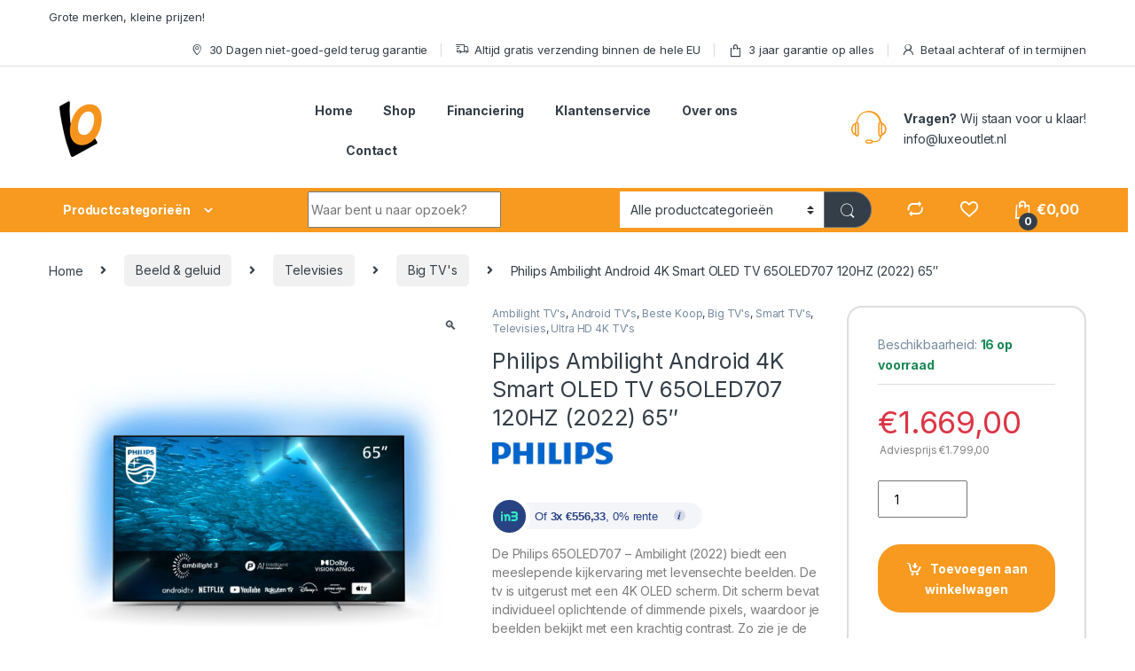

--- FILE ---
content_type: text/html; charset=UTF-8
request_url: https://luxeoutlet.nl/product/philips-ambilight-android-4k-smart-oled-tv-65oled707-12-120hz-2022-65/
body_size: 69098
content:
<!DOCTYPE html>
<html dir="ltr" lang="nl-NL"
	prefix="og: https://ogp.me/ns#" >
<head>
<meta charset="UTF-8">
<meta name="viewport" content="width=device-width, initial-scale=1">
<link rel="profile" href="https://gmpg.org/xfn/11">
<link rel="pingback" href="https://luxeoutlet.nl/xmlrpc.php">

				<script>document.documentElement.className = document.documentElement.className + ' yes-js js_active js'</script>
				<title>Philips Ambilight Android 4K Smart OLED TV 65OLED707 120HZ (2022) 65″ | LuxeOutlet.nl</title><link rel="preload" as="style" href="https://fonts.googleapis.com/css2?family=Inter:wght@300;400;600;700&#038;display=swap" /><link rel="stylesheet" href="https://fonts.googleapis.com/css2?family=Inter:wght@300;400;600;700&#038;display=swap" media="print" onload="this.media='all'" /><noscript><link rel="stylesheet" href="https://fonts.googleapis.com/css2?family=Inter:wght@300;400;600;700&#038;display=swap" /></noscript>

		<!-- All in One SEO 4.3.5.1 - aioseo.com -->
		<meta name="description" content="De Philips 65OLED707 - Ambilight (2022) biedt een meeslepende kijkervaring met levensechte beelden. De tv is uitgerust met een 4K OLED scherm. Dit scherm bevat individueel oplichtende of dimmende pixels, waardoor je beelden bekijkt met een krachtig contrast. Zo zie je de details in schaduwen en zijn donkere beelden écht donker. Door het 10 bit paneel en de HDR ondersteuning geniet je met deze tv van realistische en kleurrijke beelden. Zo springen de kleuren van een regenboog echt van het beeldscherm af. Door de 120 hertz beeldverversing mis je niets van de actie tijdens het bekijken van snelle beelden. Zo volg je alle brokstukken tijdens een explosie in een actiefilm. De slimme P5 Gen5 processor verbetert de beelden van elke bron, waardoor je beelden altijd in de optimale kwaliteit bekijkt. Dankzij de Ambilight techniek verlicht de tv de wand achter de tv in de kleuren van het beeld. Dit resulteert in een meeslepende kijkervaring en geeft je ogen meer rust. Op het Android smart platform vind je al jouw favoriete apps zoals Netflix en YouTube." />
		<meta name="robots" content="max-image-preview:large" />
		<link rel="canonical" href="https://luxeoutlet.nl/product/philips-ambilight-android-4k-smart-oled-tv-65oled707-12-120hz-2022-65/" />
		<meta name="generator" content="All in One SEO (AIOSEO) 4.3.5.1 " />
		<meta property="og:locale" content="nl_NL" />
		<meta property="og:site_name" content="LuxeOutlet.nl | Grote merken, kleine prijzen." />
		<meta property="og:type" content="article" />
		<meta property="og:title" content="Philips Ambilight Android 4K Smart OLED TV 65OLED707 120HZ (2022) 65″ | LuxeOutlet.nl" />
		<meta property="og:description" content="De Philips 65OLED707 - Ambilight (2022) biedt een meeslepende kijkervaring met levensechte beelden. De tv is uitgerust met een 4K OLED scherm. Dit scherm bevat individueel oplichtende of dimmende pixels, waardoor je beelden bekijkt met een krachtig contrast. Zo zie je de details in schaduwen en zijn donkere beelden écht donker. Door het 10 bit paneel en de HDR ondersteuning geniet je met deze tv van realistische en kleurrijke beelden. Zo springen de kleuren van een regenboog echt van het beeldscherm af. Door de 120 hertz beeldverversing mis je niets van de actie tijdens het bekijken van snelle beelden. Zo volg je alle brokstukken tijdens een explosie in een actiefilm. De slimme P5 Gen5 processor verbetert de beelden van elke bron, waardoor je beelden altijd in de optimale kwaliteit bekijkt. Dankzij de Ambilight techniek verlicht de tv de wand achter de tv in de kleuren van het beeld. Dit resulteert in een meeslepende kijkervaring en geeft je ogen meer rust. Op het Android smart platform vind je al jouw favoriete apps zoals Netflix en YouTube." />
		<meta property="og:url" content="https://luxeoutlet.nl/product/philips-ambilight-android-4k-smart-oled-tv-65oled707-12-120hz-2022-65/" />
		<meta property="og:image" content="https://luxeoutlet.nl/wp-content/uploads/2023/04/cropped-LuxeOutletLogo.png" />
		<meta property="og:image:secure_url" content="https://luxeoutlet.nl/wp-content/uploads/2023/04/cropped-LuxeOutletLogo.png" />
		<meta property="article:published_time" content="2023-03-01T12:43:32+00:00" />
		<meta property="article:modified_time" content="2025-09-03T01:53:46+00:00" />
		<meta property="article:publisher" content="https://facebook.com/electrovoordeel" />
		<meta name="twitter:card" content="summary" />
		<meta name="twitter:title" content="Philips Ambilight Android 4K Smart OLED TV 65OLED707 120HZ (2022) 65″ | LuxeOutlet.nl" />
		<meta name="twitter:description" content="De Philips 65OLED707 - Ambilight (2022) biedt een meeslepende kijkervaring met levensechte beelden. De tv is uitgerust met een 4K OLED scherm. Dit scherm bevat individueel oplichtende of dimmende pixels, waardoor je beelden bekijkt met een krachtig contrast. Zo zie je de details in schaduwen en zijn donkere beelden écht donker. Door het 10 bit paneel en de HDR ondersteuning geniet je met deze tv van realistische en kleurrijke beelden. Zo springen de kleuren van een regenboog echt van het beeldscherm af. Door de 120 hertz beeldverversing mis je niets van de actie tijdens het bekijken van snelle beelden. Zo volg je alle brokstukken tijdens een explosie in een actiefilm. De slimme P5 Gen5 processor verbetert de beelden van elke bron, waardoor je beelden altijd in de optimale kwaliteit bekijkt. Dankzij de Ambilight techniek verlicht de tv de wand achter de tv in de kleuren van het beeld. Dit resulteert in een meeslepende kijkervaring en geeft je ogen meer rust. Op het Android smart platform vind je al jouw favoriete apps zoals Netflix en YouTube." />
		<meta name="twitter:image" content="https://luxeoutlet.nl/wp-content/uploads/2023/04/cropped-LuxeOutletLogo.png" />
		<script type="application/ld+json" class="aioseo-schema">
			{"@context":"https:\/\/schema.org","@graph":[{"@type":"BreadcrumbList","@id":"https:\/\/luxeoutlet.nl\/product\/philips-ambilight-android-4k-smart-oled-tv-65oled707-12-120hz-2022-65\/#breadcrumblist","itemListElement":[{"@type":"ListItem","@id":"https:\/\/luxeoutlet.nl\/#listItem","position":1,"item":{"@type":"WebPage","@id":"https:\/\/luxeoutlet.nl\/","name":"Home","description":"Bij Electrovoordeel bieden we alleen top kwaliteit electronica aan van bekende merken voor de beste prijs incl. 3 jaar garantie.","url":"https:\/\/luxeoutlet.nl\/"},"nextItem":"https:\/\/luxeoutlet.nl\/product\/philips-ambilight-android-4k-smart-oled-tv-65oled707-12-120hz-2022-65\/#listItem"},{"@type":"ListItem","@id":"https:\/\/luxeoutlet.nl\/product\/philips-ambilight-android-4k-smart-oled-tv-65oled707-12-120hz-2022-65\/#listItem","position":2,"item":{"@type":"WebPage","@id":"https:\/\/luxeoutlet.nl\/product\/philips-ambilight-android-4k-smart-oled-tv-65oled707-12-120hz-2022-65\/","name":"Philips Ambilight Android 4K Smart OLED TV 65OLED707 120HZ (2022) 65\"","description":"De Philips 65OLED707 - Ambilight (2022) biedt een meeslepende kijkervaring met levensechte beelden. De tv is uitgerust met een 4K OLED scherm. Dit scherm bevat individueel oplichtende of dimmende pixels, waardoor je beelden bekijkt met een krachtig contrast. Zo zie je de details in schaduwen en zijn donkere beelden \u00e9cht donker. Door het 10 bit paneel en de HDR ondersteuning geniet je met deze tv van realistische en kleurrijke beelden. Zo springen de kleuren van een regenboog echt van het beeldscherm af. Door de 120 hertz beeldverversing mis je niets van de actie tijdens het bekijken van snelle beelden. Zo volg je alle brokstukken tijdens een explosie in een actiefilm. De slimme P5 Gen5 processor verbetert de beelden van elke bron, waardoor je beelden altijd in de optimale kwaliteit bekijkt. Dankzij de Ambilight techniek verlicht de tv de wand achter de tv in de kleuren van het beeld. Dit resulteert in een meeslepende kijkervaring en geeft je ogen meer rust. Op het Android smart platform vind je al jouw favoriete apps zoals Netflix en YouTube.","url":"https:\/\/luxeoutlet.nl\/product\/philips-ambilight-android-4k-smart-oled-tv-65oled707-12-120hz-2022-65\/"},"previousItem":"https:\/\/luxeoutlet.nl\/#listItem"}]},{"@type":"ItemPage","@id":"https:\/\/luxeoutlet.nl\/product\/philips-ambilight-android-4k-smart-oled-tv-65oled707-12-120hz-2022-65\/#itempage","url":"https:\/\/luxeoutlet.nl\/product\/philips-ambilight-android-4k-smart-oled-tv-65oled707-12-120hz-2022-65\/","name":"Philips Ambilight Android 4K Smart OLED TV 65OLED707 120HZ (2022) 65\u2033 | LuxeOutlet.nl","description":"De Philips 65OLED707 - Ambilight (2022) biedt een meeslepende kijkervaring met levensechte beelden. De tv is uitgerust met een 4K OLED scherm. Dit scherm bevat individueel oplichtende of dimmende pixels, waardoor je beelden bekijkt met een krachtig contrast. Zo zie je de details in schaduwen en zijn donkere beelden \u00e9cht donker. Door het 10 bit paneel en de HDR ondersteuning geniet je met deze tv van realistische en kleurrijke beelden. Zo springen de kleuren van een regenboog echt van het beeldscherm af. Door de 120 hertz beeldverversing mis je niets van de actie tijdens het bekijken van snelle beelden. Zo volg je alle brokstukken tijdens een explosie in een actiefilm. De slimme P5 Gen5 processor verbetert de beelden van elke bron, waardoor je beelden altijd in de optimale kwaliteit bekijkt. Dankzij de Ambilight techniek verlicht de tv de wand achter de tv in de kleuren van het beeld. Dit resulteert in een meeslepende kijkervaring en geeft je ogen meer rust. Op het Android smart platform vind je al jouw favoriete apps zoals Netflix en YouTube.","inLanguage":"nl-NL","isPartOf":{"@id":"https:\/\/luxeoutlet.nl\/#website"},"breadcrumb":{"@id":"https:\/\/luxeoutlet.nl\/product\/philips-ambilight-android-4k-smart-oled-tv-65oled707-12-120hz-2022-65\/#breadcrumblist"},"author":{"@id":"https:\/\/luxeoutlet.nl\/author\/evo\/#author"},"creator":{"@id":"https:\/\/luxeoutlet.nl\/author\/evo\/#author"},"image":{"@type":"ImageObject","url":"https:\/\/luxeoutlet.nl\/wp-content\/uploads\/2023\/03\/101255592_0978584142.jpg","@id":"https:\/\/luxeoutlet.nl\/#mainImage","width":1500,"height":1500},"primaryImageOfPage":{"@id":"https:\/\/luxeoutlet.nl\/product\/philips-ambilight-android-4k-smart-oled-tv-65oled707-12-120hz-2022-65\/#mainImage"},"datePublished":"2023-03-01T12:43:32+01:00","dateModified":"2025-09-03T01:53:46+01:00"},{"@type":"Organization","@id":"https:\/\/luxeoutlet.nl\/#organization","name":"LuxeOutlet.nl","url":"https:\/\/luxeoutlet.nl\/","logo":{"@type":"ImageObject","url":"https:\/\/luxeoutlet.nl\/wp-content\/uploads\/2023\/04\/LuxeOutletLWlogo.png","@id":"https:\/\/luxeoutlet.nl\/#organizationLogo","width":215,"height":111},"image":{"@id":"https:\/\/luxeoutlet.nl\/#organizationLogo"},"sameAs":["https:\/\/facebook.com\/electrovoordeel"]},{"@type":"Person","@id":"https:\/\/luxeoutlet.nl\/author\/evo\/#author","url":"https:\/\/luxeoutlet.nl\/author\/evo\/","name":"LuxeOutlet","image":{"@type":"ImageObject","@id":"https:\/\/luxeoutlet.nl\/product\/philips-ambilight-android-4k-smart-oled-tv-65oled707-12-120hz-2022-65\/#authorImage","url":"https:\/\/secure.gravatar.com\/avatar\/5b88f76177504380bd71c07fec3fae85?s=96&d=mm&r=g","width":96,"height":96,"caption":"LuxeOutlet"}},{"@type":"WebSite","@id":"https:\/\/luxeoutlet.nl\/#website","url":"https:\/\/luxeoutlet.nl\/","name":"LuxeOutlet.nl","description":"Grote merken, kleine prijzen.","inLanguage":"nl-NL","publisher":{"@id":"https:\/\/luxeoutlet.nl\/#organization"}}]}
		</script>
		<!-- All in One SEO -->


            <script data-no-defer="1" data-ezscrex="false" data-cfasync="false" data-pagespeed-no-defer data-cookieconsent="ignore">
                var ctPublicFunctions = {"_ajax_nonce":"c9f881ffba","_rest_nonce":"e353579330","_ajax_url":"\/wp-admin\/admin-ajax.php","_rest_url":"https:\/\/luxeoutlet.nl\/wp-json\/","data__cookies_type":"none","data__ajax_type":"rest","text__wait_for_decoding":"Decoding the contact data, let us a few seconds to finish. Anti-Spam by CleanTalk","cookiePrefix":"","wprocket_detected":true}
            </script>
        
            <script data-no-defer="1" data-ezscrex="false" data-cfasync="false" data-pagespeed-no-defer data-cookieconsent="ignore">
                var ctPublic = {"_ajax_nonce":"c9f881ffba","settings__forms__check_internal":"0","settings__forms__check_external":"0","settings__forms__search_test":"1","settings__data__bot_detector_enabled":"1","blog_home":"https:\/\/luxeoutlet.nl\/","pixel__setting":"3","pixel__enabled":true,"pixel__url":"https:\/\/moderate4.cleantalk.org\/pixel\/fd87330176f3adeaaae5eb23a545f7cf.gif","data__email_check_before_post":"1","data__cookies_type":"none","data__key_is_ok":true,"data__visible_fields_required":true,"data__to_local_storage":{"apbct_cookies_test":"%7B%22cookies_names%22%3A%5B%22apbct_timestamp%22%2C%22apbct_site_landing_ts%22%5D%2C%22check_value%22%3A%22a68cf9c1a0e1a5e78cf35ebe863af212%22%7D","apbct_site_landing_ts":"1768935046"},"wl_brandname":"Anti-Spam by CleanTalk","wl_brandname_short":"CleanTalk","ct_checkjs_key":"03691b49971468b16496b0580516b0d01a77a30eaab372d747a1e855d290a874","emailEncoderPassKey":"afa33b680064a601c6c82b980c482e80","bot_detector_forms_excluded":"W10=","advancedCacheExists":true}
            </script>
        <link rel='dns-prefetch' href='//moderate.cleantalk.org' />
<link rel='dns-prefetch' href='//www.googletagmanager.com' />
<link rel='dns-prefetch' href='//fonts.googleapis.com' />
<link href='https://fonts.gstatic.com' crossorigin rel='preconnect' />
<link rel="alternate" type="application/rss+xml" title="LuxeOutlet.nl &raquo; feed" href="https://luxeoutlet.nl/feed/" />
<link rel="alternate" type="application/rss+xml" title="LuxeOutlet.nl &raquo; reactiesfeed" href="https://luxeoutlet.nl/comments/feed/" />
<link rel="alternate" type="application/rss+xml" title="LuxeOutlet.nl &raquo; Philips Ambilight Android 4K Smart OLED TV 65OLED707 120HZ (2022) 65&#8243; reactiesfeed" href="https://luxeoutlet.nl/product/philips-ambilight-android-4k-smart-oled-tv-65oled707-12-120hz-2022-65/feed/" />
<style type="text/css">
img.wp-smiley,
img.emoji {
	display: inline !important;
	border: none !important;
	box-shadow: none !important;
	height: 1em !important;
	width: 1em !important;
	margin: 0 0.07em !important;
	vertical-align: -0.1em !important;
	background: none !important;
	padding: 0 !important;
}
</style>
	<link data-minify="1" rel='stylesheet' id='child-theme-styles-css' href='https://luxeoutlet.nl/wp-content/cache/min/1/wp-content/themes/electro-child/style.css?ver=1723019100' type='text/css' media='' />
<link rel='stylesheet' id='wp-block-library-css' href='https://luxeoutlet.nl/wp-includes/css/dist/block-library/style.min.css?ver=6.2.8' type='text/css' media='all' />
<link data-minify="1" rel='stylesheet' id='wc-blocks-vendors-style-css' href='https://luxeoutlet.nl/wp-content/cache/min/1/wp-content/plugins/woocommerce/packages/woocommerce-blocks/build/wc-blocks-vendors-style.css?ver=1723019100' type='text/css' media='all' />
<link data-minify="1" rel='stylesheet' id='wc-blocks-style-css' href='https://luxeoutlet.nl/wp-content/cache/min/1/wp-content/plugins/woocommerce/packages/woocommerce-blocks/build/wc-blocks-style.css?ver=1723019100' type='text/css' media='all' />
<link data-minify="1" rel='stylesheet' id='mpp_gutenberg-css' href='https://luxeoutlet.nl/wp-content/cache/min/1/wp-content/plugins/metronet-profile-picture/dist/blocks.style.build.css?ver=1723019100' type='text/css' media='all' />
<link rel='stylesheet' id='classic-theme-styles-css' href='https://luxeoutlet.nl/wp-includes/css/classic-themes.min.css?ver=6.2.8' type='text/css' media='all' />
<style id='global-styles-inline-css' type='text/css'>
body{--wp--preset--color--black: #000000;--wp--preset--color--cyan-bluish-gray: #abb8c3;--wp--preset--color--white: #ffffff;--wp--preset--color--pale-pink: #f78da7;--wp--preset--color--vivid-red: #cf2e2e;--wp--preset--color--luminous-vivid-orange: #ff6900;--wp--preset--color--luminous-vivid-amber: #fcb900;--wp--preset--color--light-green-cyan: #7bdcb5;--wp--preset--color--vivid-green-cyan: #00d084;--wp--preset--color--pale-cyan-blue: #8ed1fc;--wp--preset--color--vivid-cyan-blue: #0693e3;--wp--preset--color--vivid-purple: #9b51e0;--wp--preset--gradient--vivid-cyan-blue-to-vivid-purple: linear-gradient(135deg,rgba(6,147,227,1) 0%,rgb(155,81,224) 100%);--wp--preset--gradient--light-green-cyan-to-vivid-green-cyan: linear-gradient(135deg,rgb(122,220,180) 0%,rgb(0,208,130) 100%);--wp--preset--gradient--luminous-vivid-amber-to-luminous-vivid-orange: linear-gradient(135deg,rgba(252,185,0,1) 0%,rgba(255,105,0,1) 100%);--wp--preset--gradient--luminous-vivid-orange-to-vivid-red: linear-gradient(135deg,rgba(255,105,0,1) 0%,rgb(207,46,46) 100%);--wp--preset--gradient--very-light-gray-to-cyan-bluish-gray: linear-gradient(135deg,rgb(238,238,238) 0%,rgb(169,184,195) 100%);--wp--preset--gradient--cool-to-warm-spectrum: linear-gradient(135deg,rgb(74,234,220) 0%,rgb(151,120,209) 20%,rgb(207,42,186) 40%,rgb(238,44,130) 60%,rgb(251,105,98) 80%,rgb(254,248,76) 100%);--wp--preset--gradient--blush-light-purple: linear-gradient(135deg,rgb(255,206,236) 0%,rgb(152,150,240) 100%);--wp--preset--gradient--blush-bordeaux: linear-gradient(135deg,rgb(254,205,165) 0%,rgb(254,45,45) 50%,rgb(107,0,62) 100%);--wp--preset--gradient--luminous-dusk: linear-gradient(135deg,rgb(255,203,112) 0%,rgb(199,81,192) 50%,rgb(65,88,208) 100%);--wp--preset--gradient--pale-ocean: linear-gradient(135deg,rgb(255,245,203) 0%,rgb(182,227,212) 50%,rgb(51,167,181) 100%);--wp--preset--gradient--electric-grass: linear-gradient(135deg,rgb(202,248,128) 0%,rgb(113,206,126) 100%);--wp--preset--gradient--midnight: linear-gradient(135deg,rgb(2,3,129) 0%,rgb(40,116,252) 100%);--wp--preset--duotone--dark-grayscale: url('#wp-duotone-dark-grayscale');--wp--preset--duotone--grayscale: url('#wp-duotone-grayscale');--wp--preset--duotone--purple-yellow: url('#wp-duotone-purple-yellow');--wp--preset--duotone--blue-red: url('#wp-duotone-blue-red');--wp--preset--duotone--midnight: url('#wp-duotone-midnight');--wp--preset--duotone--magenta-yellow: url('#wp-duotone-magenta-yellow');--wp--preset--duotone--purple-green: url('#wp-duotone-purple-green');--wp--preset--duotone--blue-orange: url('#wp-duotone-blue-orange');--wp--preset--font-size--small: 13px;--wp--preset--font-size--medium: 20px;--wp--preset--font-size--large: 36px;--wp--preset--font-size--x-large: 42px;--wp--preset--spacing--20: 0.44rem;--wp--preset--spacing--30: 0.67rem;--wp--preset--spacing--40: 1rem;--wp--preset--spacing--50: 1.5rem;--wp--preset--spacing--60: 2.25rem;--wp--preset--spacing--70: 3.38rem;--wp--preset--spacing--80: 5.06rem;--wp--preset--shadow--natural: 6px 6px 9px rgba(0, 0, 0, 0.2);--wp--preset--shadow--deep: 12px 12px 50px rgba(0, 0, 0, 0.4);--wp--preset--shadow--sharp: 6px 6px 0px rgba(0, 0, 0, 0.2);--wp--preset--shadow--outlined: 6px 6px 0px -3px rgba(255, 255, 255, 1), 6px 6px rgba(0, 0, 0, 1);--wp--preset--shadow--crisp: 6px 6px 0px rgba(0, 0, 0, 1);}:where(.is-layout-flex){gap: 0.5em;}body .is-layout-flow > .alignleft{float: left;margin-inline-start: 0;margin-inline-end: 2em;}body .is-layout-flow > .alignright{float: right;margin-inline-start: 2em;margin-inline-end: 0;}body .is-layout-flow > .aligncenter{margin-left: auto !important;margin-right: auto !important;}body .is-layout-constrained > .alignleft{float: left;margin-inline-start: 0;margin-inline-end: 2em;}body .is-layout-constrained > .alignright{float: right;margin-inline-start: 2em;margin-inline-end: 0;}body .is-layout-constrained > .aligncenter{margin-left: auto !important;margin-right: auto !important;}body .is-layout-constrained > :where(:not(.alignleft):not(.alignright):not(.alignfull)){max-width: var(--wp--style--global--content-size);margin-left: auto !important;margin-right: auto !important;}body .is-layout-constrained > .alignwide{max-width: var(--wp--style--global--wide-size);}body .is-layout-flex{display: flex;}body .is-layout-flex{flex-wrap: wrap;align-items: center;}body .is-layout-flex > *{margin: 0;}:where(.wp-block-columns.is-layout-flex){gap: 2em;}.has-black-color{color: var(--wp--preset--color--black) !important;}.has-cyan-bluish-gray-color{color: var(--wp--preset--color--cyan-bluish-gray) !important;}.has-white-color{color: var(--wp--preset--color--white) !important;}.has-pale-pink-color{color: var(--wp--preset--color--pale-pink) !important;}.has-vivid-red-color{color: var(--wp--preset--color--vivid-red) !important;}.has-luminous-vivid-orange-color{color: var(--wp--preset--color--luminous-vivid-orange) !important;}.has-luminous-vivid-amber-color{color: var(--wp--preset--color--luminous-vivid-amber) !important;}.has-light-green-cyan-color{color: var(--wp--preset--color--light-green-cyan) !important;}.has-vivid-green-cyan-color{color: var(--wp--preset--color--vivid-green-cyan) !important;}.has-pale-cyan-blue-color{color: var(--wp--preset--color--pale-cyan-blue) !important;}.has-vivid-cyan-blue-color{color: var(--wp--preset--color--vivid-cyan-blue) !important;}.has-vivid-purple-color{color: var(--wp--preset--color--vivid-purple) !important;}.has-black-background-color{background-color: var(--wp--preset--color--black) !important;}.has-cyan-bluish-gray-background-color{background-color: var(--wp--preset--color--cyan-bluish-gray) !important;}.has-white-background-color{background-color: var(--wp--preset--color--white) !important;}.has-pale-pink-background-color{background-color: var(--wp--preset--color--pale-pink) !important;}.has-vivid-red-background-color{background-color: var(--wp--preset--color--vivid-red) !important;}.has-luminous-vivid-orange-background-color{background-color: var(--wp--preset--color--luminous-vivid-orange) !important;}.has-luminous-vivid-amber-background-color{background-color: var(--wp--preset--color--luminous-vivid-amber) !important;}.has-light-green-cyan-background-color{background-color: var(--wp--preset--color--light-green-cyan) !important;}.has-vivid-green-cyan-background-color{background-color: var(--wp--preset--color--vivid-green-cyan) !important;}.has-pale-cyan-blue-background-color{background-color: var(--wp--preset--color--pale-cyan-blue) !important;}.has-vivid-cyan-blue-background-color{background-color: var(--wp--preset--color--vivid-cyan-blue) !important;}.has-vivid-purple-background-color{background-color: var(--wp--preset--color--vivid-purple) !important;}.has-black-border-color{border-color: var(--wp--preset--color--black) !important;}.has-cyan-bluish-gray-border-color{border-color: var(--wp--preset--color--cyan-bluish-gray) !important;}.has-white-border-color{border-color: var(--wp--preset--color--white) !important;}.has-pale-pink-border-color{border-color: var(--wp--preset--color--pale-pink) !important;}.has-vivid-red-border-color{border-color: var(--wp--preset--color--vivid-red) !important;}.has-luminous-vivid-orange-border-color{border-color: var(--wp--preset--color--luminous-vivid-orange) !important;}.has-luminous-vivid-amber-border-color{border-color: var(--wp--preset--color--luminous-vivid-amber) !important;}.has-light-green-cyan-border-color{border-color: var(--wp--preset--color--light-green-cyan) !important;}.has-vivid-green-cyan-border-color{border-color: var(--wp--preset--color--vivid-green-cyan) !important;}.has-pale-cyan-blue-border-color{border-color: var(--wp--preset--color--pale-cyan-blue) !important;}.has-vivid-cyan-blue-border-color{border-color: var(--wp--preset--color--vivid-cyan-blue) !important;}.has-vivid-purple-border-color{border-color: var(--wp--preset--color--vivid-purple) !important;}.has-vivid-cyan-blue-to-vivid-purple-gradient-background{background: var(--wp--preset--gradient--vivid-cyan-blue-to-vivid-purple) !important;}.has-light-green-cyan-to-vivid-green-cyan-gradient-background{background: var(--wp--preset--gradient--light-green-cyan-to-vivid-green-cyan) !important;}.has-luminous-vivid-amber-to-luminous-vivid-orange-gradient-background{background: var(--wp--preset--gradient--luminous-vivid-amber-to-luminous-vivid-orange) !important;}.has-luminous-vivid-orange-to-vivid-red-gradient-background{background: var(--wp--preset--gradient--luminous-vivid-orange-to-vivid-red) !important;}.has-very-light-gray-to-cyan-bluish-gray-gradient-background{background: var(--wp--preset--gradient--very-light-gray-to-cyan-bluish-gray) !important;}.has-cool-to-warm-spectrum-gradient-background{background: var(--wp--preset--gradient--cool-to-warm-spectrum) !important;}.has-blush-light-purple-gradient-background{background: var(--wp--preset--gradient--blush-light-purple) !important;}.has-blush-bordeaux-gradient-background{background: var(--wp--preset--gradient--blush-bordeaux) !important;}.has-luminous-dusk-gradient-background{background: var(--wp--preset--gradient--luminous-dusk) !important;}.has-pale-ocean-gradient-background{background: var(--wp--preset--gradient--pale-ocean) !important;}.has-electric-grass-gradient-background{background: var(--wp--preset--gradient--electric-grass) !important;}.has-midnight-gradient-background{background: var(--wp--preset--gradient--midnight) !important;}.has-small-font-size{font-size: var(--wp--preset--font-size--small) !important;}.has-medium-font-size{font-size: var(--wp--preset--font-size--medium) !important;}.has-large-font-size{font-size: var(--wp--preset--font-size--large) !important;}.has-x-large-font-size{font-size: var(--wp--preset--font-size--x-large) !important;}
.wp-block-navigation a:where(:not(.wp-element-button)){color: inherit;}
:where(.wp-block-columns.is-layout-flex){gap: 2em;}
.wp-block-pullquote{font-size: 1.5em;line-height: 1.6;}
</style>
<link data-minify="1" rel='stylesheet' id='redux-extendify-styles-css' href='https://luxeoutlet.nl/wp-content/cache/min/1/wp-content/plugins/redux-framework/redux-core/assets/css/extendify-utilities.css?ver=1723019100' type='text/css' media='all' />
<link rel='stylesheet' id='ct_public_css-css' href='https://luxeoutlet.nl/wp-content/plugins/cleantalk-spam-protect/css/cleantalk-public.min.css?ver=6.37' type='text/css' media='all' />
<link data-minify="1" rel='stylesheet' id='contact-form-7-css' href='https://luxeoutlet.nl/wp-content/cache/min/1/wp-content/plugins/contact-form-7/includes/css/styles.css?ver=1723019100' type='text/css' media='all' />
<link data-minify="1" rel='stylesheet' id='in3-styles-css' href='https://luxeoutlet.nl/wp-content/cache/min/1/wp-content/plugins/in3-marketing/assets/css/frontend.css?ver=1723019145' type='text/css' media='all' />
<link data-minify="1" rel='stylesheet' id='simple-banner-style-css' href='https://luxeoutlet.nl/wp-content/cache/min/1/wp-content/plugins/simple-banner/simple-banner.css?ver=1723019100' type='text/css' media='all' />
<link data-minify="1" rel='stylesheet' id='spray-pay-styles-css' href='https://luxeoutlet.nl/wp-content/cache/min/1/wp-content/plugins/spraypay/assets/css/frontend.css?ver=1723019145' type='text/css' media='all' />
<style id='spray-pay-styles-inline-css' type='text/css'>

@font-face {
  font-family: 'Bree Serif';
  font-style: normal;
  font-weight: 400;
  src: local(''),
       url('https://luxeoutlet.nl/wp-content/plugins/spraypay/assets/fonts/bree-serif-v16-latin-ext_latin-regular.woff2') format('woff2'),
       url('https://luxeoutlet.nl/wp-content/plugins/spraypay/assets/fonts/bree-serif-v16-latin-ext_latin-regular.woff') format('woff');
}

</style>
<link rel='stylesheet' id='photoswipe-css' href='https://luxeoutlet.nl/wp-content/plugins/woocommerce/assets/css/photoswipe/photoswipe.min.css?ver=7.6.0' type='text/css' media='all' />
<link rel='stylesheet' id='photoswipe-default-skin-css' href='https://luxeoutlet.nl/wp-content/plugins/woocommerce/assets/css/photoswipe/default-skin/default-skin.min.css?ver=7.6.0' type='text/css' media='all' />
<style id='woocommerce-inline-inline-css' type='text/css'>
.woocommerce form .form-row .required { visibility: visible; }
</style>
<link data-minify="1" rel='stylesheet' id='metorik-css-css' href='https://luxeoutlet.nl/wp-content/cache/min/1/wp-content/plugins/metorik-helper/assets/css/metorik.css?ver=1723019100' type='text/css' media='all' />
<link data-minify="1" rel='stylesheet' id='jquery-colorbox-css' href='https://luxeoutlet.nl/wp-content/cache/min/1/wp-content/plugins/yith-woocommerce-compare/assets/css/colorbox.css?ver=1723019100' type='text/css' media='all' />

<link data-minify="1" rel='stylesheet' id='font-electro-css' href='https://luxeoutlet.nl/wp-content/cache/min/1/wp-content/themes/electro/assets/css/font-electro.css?ver=1723019100' type='text/css' media='all' />
<link data-minify="1" rel='stylesheet' id='fontawesome-css' href='https://luxeoutlet.nl/wp-content/cache/min/1/wp-content/themes/electro/assets/vendor/fontawesome/css/all.min.css?ver=1723019100' type='text/css' media='all' />
<link rel='stylesheet' id='animate-css-css' href='https://luxeoutlet.nl/wp-content/themes/electro/assets/vendor/animate.css/animate.min.css?ver=3.3.5' type='text/css' media='all' />
<link data-minify="1" rel='stylesheet' id='electro-style-css' href='https://luxeoutlet.nl/wp-content/cache/min/1/wp-content/themes/electro/style.min.css?ver=1723019100' type='text/css' media='all' />
<link rel='stylesheet' id='electro-color-css' href='https://luxeoutlet.nl/wp-content/themes/electro/assets/css/colors/orange.min.css?ver=3.3.5' type='text/css' media='all' />
<link data-minify="1" rel='stylesheet' id='stripe_styles-css' href='https://luxeoutlet.nl/wp-content/cache/min/1/wp-content/plugins/woocommerce-gateway-stripe/assets/css/stripe-styles.css?ver=1723019145' type='text/css' media='all' />
<script type='text/javascript' src='https://luxeoutlet.nl/wp-includes/js/jquery/jquery.min.js?ver=3.6.4' id='jquery-core-js'></script>
<script type='text/javascript' src='https://luxeoutlet.nl/wp-includes/js/jquery/jquery-migrate.min.js?ver=3.4.0' id='jquery-migrate-js'></script>
<script type='text/javascript' data-pagespeed-no-defer src='https://luxeoutlet.nl/wp-content/plugins/cleantalk-spam-protect/js/apbct-public-bundle.min.js?ver=6.37' id='ct_public_functions-js'></script>
<script data-minify="1" type='text/javascript' src='https://luxeoutlet.nl/wp-content/cache/min/1/ct-bot-detector-wrapper.js?ver=1723019100' id='ct_bot_detector-js'></script>
<script type='text/javascript' id='simple-banner-script-js-before'>
const simpleBannerScriptParams = {"version":"2.14.2","hide_simple_banner":"yes","simple_banner_position":"","header_margin":"","header_padding":"","simple_banner_text":"**Nederland in Lockdown, maar wij gaan gewoon door! Alle bestellingen worden tijdig uitgeleverd.** <a href=\"https:\/\/luxeoutlet.nl\/2020\/12\/18\/wat-betekent-het-coronavirus-voor-de-bezorging-van-jouw-bestelling\/\">Lees hier alle maatregelen omtrent Corona.<\/a>","pro_version_enabled":"","disabled_on_current_page":false,"debug_mode":"","id":71708,"disabled_pages_array":[],"is_current_page_a_post":false,"disabled_on_posts":false,"simple_banner_font_size":"","simple_banner_color":"#000000","simple_banner_text_color":"","simple_banner_link_color":"","simple_banner_close_color":"#f16522","simple_banner_custom_css":"","simple_banner_scrolling_custom_css":"","simple_banner_text_custom_css":"","simple_banner_button_css":"","site_custom_css":"","keep_site_custom_css":"","site_custom_js":"","keep_site_custom_js":"","wp_body_open_enabled":"","wp_body_open":true,"close_button_enabled":"on","close_button_expiration":"","close_button_cookie_set":false,"simple_banner_remove_after_date":false}
</script>
<script data-minify="1" type='text/javascript' src='https://luxeoutlet.nl/wp-content/cache/min/1/wp-content/plugins/simple-banner/simple-banner.js?ver=1723019100' id='simple-banner-script-js'></script>
<script type='text/javascript' src='https://luxeoutlet.nl/wp-content/plugins/woocommerce/assets/js/jquery-blockui/jquery.blockUI.min.js?ver=2.7.0-wc.7.6.0' id='jquery-blockui-js'></script>
<script type='text/javascript' id='wc-add-to-cart-js-extra'>
/* <![CDATA[ */
var wc_add_to_cart_params = {"ajax_url":"\/wp-admin\/admin-ajax.php","wc_ajax_url":"\/?wc-ajax=%%endpoint%%","i18n_view_cart":"Bekijk winkelwagen","cart_url":"https:\/\/luxeoutlet.nl\/cart\/","is_cart":"","cart_redirect_after_add":"yes"};
/* ]]> */
</script>
<script type='text/javascript' src='https://luxeoutlet.nl/wp-content/plugins/woocommerce/assets/js/frontend/add-to-cart.min.js?ver=7.6.0' id='wc-add-to-cart-js'></script>
<script data-minify="1" type='text/javascript' src='https://luxeoutlet.nl/wp-content/cache/min/1/wp-content/plugins/js_composer/assets/js/vendors/woocommerce-add-to-cart.js?ver=1723019100' id='vc_woocommerce-add-to-cart-js-js'></script>
<script type='text/javascript' id='woo-conditional-payments-js-js-extra'>
/* <![CDATA[ */
var conditional_payments_settings = {"name_address_fields":[]};
/* ]]> */
</script>
<script data-minify="1" type='text/javascript' src='https://luxeoutlet.nl/wp-content/cache/min/1/wp-content/plugins/conditional-payments-for-woocommerce/frontend/js/woo-conditional-payments.js?ver=1723019100' id='woo-conditional-payments-js-js'></script>
<script type='text/javascript' id='woocommerce-tokenization-form-js-extra'>
/* <![CDATA[ */
var wc_tokenization_form_params = {"is_registration_required":"","is_logged_in":""};
/* ]]> */
</script>
<script type='text/javascript' src='https://luxeoutlet.nl/wp-content/plugins/woocommerce/assets/js/frontend/tokenization-form.min.js?ver=7.6.0' id='woocommerce-tokenization-form-js'></script>

<!-- Google Analytics snippet toegevoegd door Site Kit -->
<script type='text/javascript' src='https://www.googletagmanager.com/gtag/js?id=UA-264318621-1' id='google_gtagjs-js' async></script>
<script type='text/javascript' id='google_gtagjs-js-after'>
window.dataLayer = window.dataLayer || [];function gtag(){dataLayer.push(arguments);}
gtag('set', 'linker', {"domains":["luxeoutlet.nl"]} );
gtag("js", new Date());
gtag("set", "developer_id.dZTNiMT", true);
gtag("config", "UA-264318621-1", {"anonymize_ip":true});
gtag("config", "G-6BN60QKT8D");
</script>

<!-- Einde Google Analytics snippet toegevoegd door Site Kit -->
<link rel="https://api.w.org/" href="https://luxeoutlet.nl/wp-json/" /><link rel="alternate" type="application/json" href="https://luxeoutlet.nl/wp-json/wp/v3/product/71708" /><link rel="EditURI" type="application/rsd+xml" title="RSD" href="https://luxeoutlet.nl/xmlrpc.php?rsd" />
<link rel="wlwmanifest" type="application/wlwmanifest+xml" href="https://luxeoutlet.nl/wp-includes/wlwmanifest.xml" />
<meta name="generator" content="WordPress 6.2.8" />
<meta name="generator" content="WooCommerce 7.6.0" />
<link rel='shortlink' href='https://luxeoutlet.nl/?p=71708' />
<link rel="alternate" type="application/json+oembed" href="https://luxeoutlet.nl/wp-json/oembed/1.0/embed?url=https%3A%2F%2Fluxeoutlet.nl%2Fproduct%2Fphilips-ambilight-android-4k-smart-oled-tv-65oled707-12-120hz-2022-65%2F" />
<link rel="alternate" type="text/xml+oembed" href="https://luxeoutlet.nl/wp-json/oembed/1.0/embed?url=https%3A%2F%2Fluxeoutlet.nl%2Fproduct%2Fphilips-ambilight-android-4k-smart-oled-tv-65oled707-12-120hz-2022-65%2F&#038;format=xml" />
<meta name="generator" content="Redux 4.4.0" /><meta name="generator" content="Site Kit by Google 1.98.0" /><style type="text/css">.simple-banner{display:none;}</style><style type="text/css">.simple-banner{background:#000000;}</style><style type="text/css">.simple-banner .simple-banner-text{color: #ffffff;}</style><style type="text/css">.simple-banner .simple-banner-text a{color:#f16521;}</style><style type="text/css">.simple-banner .simple-banner-button{color:#f16522;}</style><style id="simple-banner-site-custom-css-dummy" type="text/css"></style><script id="simple-banner-site-custom-js-dummy" type="text/javascript"></script><link rel="shortcut icon" href="https://luxeoutlet.nl/wp-content/uploads/2023/04/LuxeOutletLogoKlein.png"/>
<link rel="apple-touch-icon" href="https://luxeoutlet.nl/wp-content/uploads/2023/04/LuxeOutletLogoKlein.png"/>
    <meta name="google-site-verification" content="ti7XIorJz1-BlzbJrbH3T5pqYPMYe9YxfvWUdrMXzD0" />
    <meta name="facebook-domain-verification" content="jklvshkmj2rj9ernwcixhv4ysztm3v">
		<!-- Google tag (gtag.js) --> <script async src="https://www.googletagmanager.com/gtag/js?id=AW-10869980242"></script> <script> window.dataLayer = window.dataLayer || []; function gtag(){dataLayer.push(arguments);} gtag('js', new Date()); gtag('config', 'AW-10869980242'); </script>
		<noscript><style>.woocommerce-product-gallery{ opacity: 1 !important; }</style></noscript>
	<meta name="generator" content="Powered by WPBakery Page Builder - drag and drop page builder for WordPress."/>
<meta name="generator" content="Powered by Slider Revolution 6.6.12 - responsive, Mobile-Friendly Slider Plugin for WordPress with comfortable drag and drop interface." />
<link rel="icon" href="https://luxeoutlet.nl/wp-content/uploads/2023/04/cropped-LuxeOutletLogoKlein-32x32.png" sizes="32x32" />
<link rel="icon" href="https://luxeoutlet.nl/wp-content/uploads/2023/04/cropped-LuxeOutletLogoKlein-192x192.png" sizes="192x192" />
<link rel="apple-touch-icon" href="https://luxeoutlet.nl/wp-content/uploads/2023/04/cropped-LuxeOutletLogoKlein-180x180.png" />
<meta name="msapplication-TileImage" content="https://luxeoutlet.nl/wp-content/uploads/2023/04/cropped-LuxeOutletLogoKlein-270x270.png" />
<script>function setREVStartSize(e){
			//window.requestAnimationFrame(function() {
				window.RSIW = window.RSIW===undefined ? window.innerWidth : window.RSIW;
				window.RSIH = window.RSIH===undefined ? window.innerHeight : window.RSIH;
				try {
					var pw = document.getElementById(e.c).parentNode.offsetWidth,
						newh;
					pw = pw===0 || isNaN(pw) || (e.l=="fullwidth" || e.layout=="fullwidth") ? window.RSIW : pw;
					e.tabw = e.tabw===undefined ? 0 : parseInt(e.tabw);
					e.thumbw = e.thumbw===undefined ? 0 : parseInt(e.thumbw);
					e.tabh = e.tabh===undefined ? 0 : parseInt(e.tabh);
					e.thumbh = e.thumbh===undefined ? 0 : parseInt(e.thumbh);
					e.tabhide = e.tabhide===undefined ? 0 : parseInt(e.tabhide);
					e.thumbhide = e.thumbhide===undefined ? 0 : parseInt(e.thumbhide);
					e.mh = e.mh===undefined || e.mh=="" || e.mh==="auto" ? 0 : parseInt(e.mh,0);
					if(e.layout==="fullscreen" || e.l==="fullscreen")
						newh = Math.max(e.mh,window.RSIH);
					else{
						e.gw = Array.isArray(e.gw) ? e.gw : [e.gw];
						for (var i in e.rl) if (e.gw[i]===undefined || e.gw[i]===0) e.gw[i] = e.gw[i-1];
						e.gh = e.el===undefined || e.el==="" || (Array.isArray(e.el) && e.el.length==0)? e.gh : e.el;
						e.gh = Array.isArray(e.gh) ? e.gh : [e.gh];
						for (var i in e.rl) if (e.gh[i]===undefined || e.gh[i]===0) e.gh[i] = e.gh[i-1];
											
						var nl = new Array(e.rl.length),
							ix = 0,
							sl;
						e.tabw = e.tabhide>=pw ? 0 : e.tabw;
						e.thumbw = e.thumbhide>=pw ? 0 : e.thumbw;
						e.tabh = e.tabhide>=pw ? 0 : e.tabh;
						e.thumbh = e.thumbhide>=pw ? 0 : e.thumbh;
						for (var i in e.rl) nl[i] = e.rl[i]<window.RSIW ? 0 : e.rl[i];
						sl = nl[0];
						for (var i in nl) if (sl>nl[i] && nl[i]>0) { sl = nl[i]; ix=i;}
						var m = pw>(e.gw[ix]+e.tabw+e.thumbw) ? 1 : (pw-(e.tabw+e.thumbw)) / (e.gw[ix]);
						newh =  (e.gh[ix] * m) + (e.tabh + e.thumbh);
					}
					var el = document.getElementById(e.c);
					if (el!==null && el) el.style.height = newh+"px";
					el = document.getElementById(e.c+"_wrapper");
					if (el!==null && el) {
						el.style.height = newh+"px";
						el.style.display = "block";
					}
				} catch(e){
					console.log("Failure at Presize of Slider:" + e)
				}
			//});
		  };</script>
		<style type="text/css" id="wp-custom-css">
			@media (max-width: 400px) {
    .mobile-landing-iframe .da-block,
    .mobile-landing-iframe .product-categories-list .categories,
    .mobile-landing-iframe .mobile-handheld-department ul.nav,
    .mobile-landing-iframe .show-nav .nav,
    .mobile-landing-iframe .products-list.v2 ul.products,
    .mobile-landing-iframe .home-mobile-v2-features-block .features-list{
            overflow: hidden;
    }
    
    .mobile-landing-iframe:not(.admin-bar) .mobile-header-v2,
    .mobile-landing-iframe:not(.admin-bar) .mobile-header-v1{
        padding-top: 40px;
    }
    
.mobile-landing-iframe .site-footer {
      padding-bottom: 0;
}
}		</style>
		<noscript><style> .wpb_animate_when_almost_visible { opacity: 1; }</style></noscript></head>

<body data-rsssl=1 class="product-template-default single single-product postid-71708 wp-custom-logo theme-electro woocommerce woocommerce-page woocommerce-no-js full-width extended wpb-js-composer js-comp-ver-6.10.0 vc_responsive">
    <svg xmlns="http://www.w3.org/2000/svg" viewBox="0 0 0 0" width="0" height="0" focusable="false" role="none" style="visibility: hidden; position: absolute; left: -9999px; overflow: hidden;" ><defs><filter id="wp-duotone-dark-grayscale"><feColorMatrix color-interpolation-filters="sRGB" type="matrix" values=" .299 .587 .114 0 0 .299 .587 .114 0 0 .299 .587 .114 0 0 .299 .587 .114 0 0 " /><feComponentTransfer color-interpolation-filters="sRGB" ><feFuncR type="table" tableValues="0 0.49803921568627" /><feFuncG type="table" tableValues="0 0.49803921568627" /><feFuncB type="table" tableValues="0 0.49803921568627" /><feFuncA type="table" tableValues="1 1" /></feComponentTransfer><feComposite in2="SourceGraphic" operator="in" /></filter></defs></svg><svg xmlns="http://www.w3.org/2000/svg" viewBox="0 0 0 0" width="0" height="0" focusable="false" role="none" style="visibility: hidden; position: absolute; left: -9999px; overflow: hidden;" ><defs><filter id="wp-duotone-grayscale"><feColorMatrix color-interpolation-filters="sRGB" type="matrix" values=" .299 .587 .114 0 0 .299 .587 .114 0 0 .299 .587 .114 0 0 .299 .587 .114 0 0 " /><feComponentTransfer color-interpolation-filters="sRGB" ><feFuncR type="table" tableValues="0 1" /><feFuncG type="table" tableValues="0 1" /><feFuncB type="table" tableValues="0 1" /><feFuncA type="table" tableValues="1 1" /></feComponentTransfer><feComposite in2="SourceGraphic" operator="in" /></filter></defs></svg><svg xmlns="http://www.w3.org/2000/svg" viewBox="0 0 0 0" width="0" height="0" focusable="false" role="none" style="visibility: hidden; position: absolute; left: -9999px; overflow: hidden;" ><defs><filter id="wp-duotone-purple-yellow"><feColorMatrix color-interpolation-filters="sRGB" type="matrix" values=" .299 .587 .114 0 0 .299 .587 .114 0 0 .299 .587 .114 0 0 .299 .587 .114 0 0 " /><feComponentTransfer color-interpolation-filters="sRGB" ><feFuncR type="table" tableValues="0.54901960784314 0.98823529411765" /><feFuncG type="table" tableValues="0 1" /><feFuncB type="table" tableValues="0.71764705882353 0.25490196078431" /><feFuncA type="table" tableValues="1 1" /></feComponentTransfer><feComposite in2="SourceGraphic" operator="in" /></filter></defs></svg><svg xmlns="http://www.w3.org/2000/svg" viewBox="0 0 0 0" width="0" height="0" focusable="false" role="none" style="visibility: hidden; position: absolute; left: -9999px; overflow: hidden;" ><defs><filter id="wp-duotone-blue-red"><feColorMatrix color-interpolation-filters="sRGB" type="matrix" values=" .299 .587 .114 0 0 .299 .587 .114 0 0 .299 .587 .114 0 0 .299 .587 .114 0 0 " /><feComponentTransfer color-interpolation-filters="sRGB" ><feFuncR type="table" tableValues="0 1" /><feFuncG type="table" tableValues="0 0.27843137254902" /><feFuncB type="table" tableValues="0.5921568627451 0.27843137254902" /><feFuncA type="table" tableValues="1 1" /></feComponentTransfer><feComposite in2="SourceGraphic" operator="in" /></filter></defs></svg><svg xmlns="http://www.w3.org/2000/svg" viewBox="0 0 0 0" width="0" height="0" focusable="false" role="none" style="visibility: hidden; position: absolute; left: -9999px; overflow: hidden;" ><defs><filter id="wp-duotone-midnight"><feColorMatrix color-interpolation-filters="sRGB" type="matrix" values=" .299 .587 .114 0 0 .299 .587 .114 0 0 .299 .587 .114 0 0 .299 .587 .114 0 0 " /><feComponentTransfer color-interpolation-filters="sRGB" ><feFuncR type="table" tableValues="0 0" /><feFuncG type="table" tableValues="0 0.64705882352941" /><feFuncB type="table" tableValues="0 1" /><feFuncA type="table" tableValues="1 1" /></feComponentTransfer><feComposite in2="SourceGraphic" operator="in" /></filter></defs></svg><svg xmlns="http://www.w3.org/2000/svg" viewBox="0 0 0 0" width="0" height="0" focusable="false" role="none" style="visibility: hidden; position: absolute; left: -9999px; overflow: hidden;" ><defs><filter id="wp-duotone-magenta-yellow"><feColorMatrix color-interpolation-filters="sRGB" type="matrix" values=" .299 .587 .114 0 0 .299 .587 .114 0 0 .299 .587 .114 0 0 .299 .587 .114 0 0 " /><feComponentTransfer color-interpolation-filters="sRGB" ><feFuncR type="table" tableValues="0.78039215686275 1" /><feFuncG type="table" tableValues="0 0.94901960784314" /><feFuncB type="table" tableValues="0.35294117647059 0.47058823529412" /><feFuncA type="table" tableValues="1 1" /></feComponentTransfer><feComposite in2="SourceGraphic" operator="in" /></filter></defs></svg><svg xmlns="http://www.w3.org/2000/svg" viewBox="0 0 0 0" width="0" height="0" focusable="false" role="none" style="visibility: hidden; position: absolute; left: -9999px; overflow: hidden;" ><defs><filter id="wp-duotone-purple-green"><feColorMatrix color-interpolation-filters="sRGB" type="matrix" values=" .299 .587 .114 0 0 .299 .587 .114 0 0 .299 .587 .114 0 0 .299 .587 .114 0 0 " /><feComponentTransfer color-interpolation-filters="sRGB" ><feFuncR type="table" tableValues="0.65098039215686 0.40392156862745" /><feFuncG type="table" tableValues="0 1" /><feFuncB type="table" tableValues="0.44705882352941 0.4" /><feFuncA type="table" tableValues="1 1" /></feComponentTransfer><feComposite in2="SourceGraphic" operator="in" /></filter></defs></svg><svg xmlns="http://www.w3.org/2000/svg" viewBox="0 0 0 0" width="0" height="0" focusable="false" role="none" style="visibility: hidden; position: absolute; left: -9999px; overflow: hidden;" ><defs><filter id="wp-duotone-blue-orange"><feColorMatrix color-interpolation-filters="sRGB" type="matrix" values=" .299 .587 .114 0 0 .299 .587 .114 0 0 .299 .587 .114 0 0 .299 .587 .114 0 0 " /><feComponentTransfer color-interpolation-filters="sRGB" ><feFuncR type="table" tableValues="0.098039215686275 1" /><feFuncG type="table" tableValues="0 0.66274509803922" /><feFuncB type="table" tableValues="0.84705882352941 0.41960784313725" /><feFuncA type="table" tableValues="1 1" /></feComponentTransfer><feComposite in2="SourceGraphic" operator="in" /></filter></defs></svg><div class="off-canvas-wrapper w-100 position-relative">
<div id="page" class="hfeed site">
    		<a class="skip-link screen-reader-text visually-hidden" href="#site-navigation">Skip to navigation</a>
		<a class="skip-link screen-reader-text visually-hidden" href="#content">Skip to content</a>
		
			
		<div class="top-bar hidden-lg-down d-none d-xl-block">
			<div class="container clearfix">
			<ul id="menu-top-bar-left" class="nav nav-inline float-start electro-animate-dropdown flip"><li id="menu-item-3233" class="menu-item menu-item-type-custom menu-item-object-custom menu-item-3233"><a title="Grote merken, kleine prijzen!" href="#">Grote merken, kleine prijzen!</a></li>
</ul><ul id="menu-top-bar-right" class="nav nav-inline float-end electro-animate-dropdown flip"><li id="menu-item-3234" class="menu-item menu-item-type-custom menu-item-object-custom menu-item-3234"><a title="30 Dagen niet-goed-geld terug garantie" href="#"><i class="ec ec-map-pointer"></i>30 Dagen niet-goed-geld terug garantie</a></li>
<li id="menu-item-4105" class="menu-item menu-item-type-post_type menu-item-object-page menu-item-4105"><a title="Altijd gratis verzending binnen de hele EU" href="https://luxeoutlet.nl/track-your-order/"><i class="ec ec-transport"></i>Altijd gratis verzending binnen de hele EU</a></li>
<li id="menu-item-4099" class="menu-item menu-item-type-post_type menu-item-object-page current_page_parent menu-item-4099"><a title="3 jaar garantie op alles" href="https://luxeoutlet.nl/shop/"><i class="ec ec-shopping-bag"></i>3 jaar garantie op alles</a></li>
<li id="menu-item-4100" class="menu-item menu-item-type-post_type menu-item-object-page menu-item-4100"><a title="Betaal achteraf of in termijnen" href="https://luxeoutlet.nl/my-account/"><i class="ec ec-user"></i>Betaal achteraf of in termijnen</a></li>
</ul>			</div>
		</div><!-- /.top-bar -->

			
    
    <header id="masthead" class="header-v2 stick-this site-header">
        <div class="container hidden-lg-down d-none d-xl-block">
            <div class="masthead row align-items-center">
				<div class="header-logo-area d-flex justify-content-between align-items-center">
					<div class="header-site-branding">
				<a href="https://luxeoutlet.nl/" class="header-logo-link">
					<img src="https://luxeoutlet.nl/wp-content/uploads/2023/04/luxeoutletlogo70x70.png" alt="LuxeOutlet.nl" class="img-header-logo" width="70" height="70" />
				</a>
			</div>
					<div class="off-canvas-navigation-wrapper off-canvas-hide-in-desktop d-xl-none">
			<div class="off-canvas-navbar-toggle-buttons clearfix">
				<button class="navbar-toggler navbar-toggle-hamburger " type="button">
					<i class="ec ec-menu"></i>
				</button>
				<button class="navbar-toggler navbar-toggle-close " type="button">
					<i class="ec ec-close-remove"></i>
				</button>
			</div>

			<div class="off-canvas-navigation
							 light" id="default-oc-header">
				<ul id="menu-main-menu" class="nav nav-inline yamm"><li id="menu-item-7020" class="menu-item menu-item-type-custom menu-item-object-custom menu-item-home menu-item-7020"><a title="Home" href="https://luxeoutlet.nl/">Home</a></li>
<li id="menu-item-6974" class="menu-item menu-item-type-custom menu-item-object-custom menu-item-6974"><a title="Shop" href="https://luxeoutlet.nl/shop">Shop</a></li>
<li id="menu-item-11214" class="menu-item menu-item-type-post_type menu-item-object-post menu-item-11214"><a title="Financiering" href="https://luxeoutlet.nl/2023/03/23/financiering/">Financiering</a></li>
<li id="menu-item-6975" class="menu-item menu-item-type-post_type menu-item-object-page menu-item-6975"><a title="Klantenservice" href="https://luxeoutlet.nl/faq/">Klantenservice</a></li>
<li id="menu-item-4123" class="menu-item menu-item-type-post_type menu-item-object-page menu-item-4123"><a title="Over ons" href="https://luxeoutlet.nl/about/">Over ons</a></li>
<li id="menu-item-3774" class="menu-item menu-item-type-custom menu-item-object-custom menu-item-3774"><a title="Contact" href="https://luxeoutlet.nl/contact">Contact</a></li>
</ul>			</div>
		</div>
				</div>
		<div class="primary-nav-menu col position-relative electro-animate-dropdown"><ul id="menu-main-menu-1" class="nav nav-inline yamm"><li id="menu-item-7020" class="menu-item menu-item-type-custom menu-item-object-custom menu-item-home menu-item-7020"><a title="Home" href="https://luxeoutlet.nl/">Home</a></li>
<li id="menu-item-6974" class="menu-item menu-item-type-custom menu-item-object-custom menu-item-6974"><a title="Shop" href="https://luxeoutlet.nl/shop">Shop</a></li>
<li id="menu-item-11214" class="menu-item menu-item-type-post_type menu-item-object-post menu-item-11214"><a title="Financiering" href="https://luxeoutlet.nl/2023/03/23/financiering/">Financiering</a></li>
<li id="menu-item-6975" class="menu-item menu-item-type-post_type menu-item-object-page menu-item-6975"><a title="Klantenservice" href="https://luxeoutlet.nl/faq/">Klantenservice</a></li>
<li id="menu-item-4123" class="menu-item menu-item-type-post_type menu-item-object-page menu-item-4123"><a title="Over ons" href="https://luxeoutlet.nl/about/">Over ons</a></li>
<li id="menu-item-3774" class="menu-item menu-item-type-custom menu-item-object-custom menu-item-3774"><a title="Contact" href="https://luxeoutlet.nl/contact">Contact</a></li>
</ul></div>		<div class="header-support col-3">
			<div class="header-support-inner">
				<div class="support-icon">
					<i class="ec ec-support"></i>
				</div>
				<div class="support-info">
					<div class="support-number"><strong>Vragen?</strong> Wij staan voor u klaar!</div>
					<div class="support-email">info@luxeoutlet.nl</div>
				</div>
			</div>
		</div>
					</div>
				<div class="electro-navbar">
			<div class="container">
				<div class="electro-navbar-inner row">
						<div class="departments-menu-v2">
			<div class="dropdown 
			">
				<a href="#" class="departments-menu-v2-title" 
									data-bs-toggle="dropdown">
					<span>Productcategorieën<i class="departments-menu-v2-icon ec ec-arrow-down-search"></i></span>
				</a>
				<ul id="menu-homepage-top" class="dropdown-menu yamm"><li id="menu-item-6876" class="menu-item menu-item-type-custom menu-item-object-custom menu-item-6876"><a title="Acties" href="https://luxeoutlet.nl/product-category/acties/">Acties</a></li>
<li id="menu-item-9141" class="menu-item menu-item-type-custom menu-item-object-custom menu-item-9141"><a title="Auto" href="https://luxeoutlet.nl/product-category/auto/">Auto</a></li>
<li id="menu-item-6877" class="menu-item menu-item-type-custom menu-item-object-custom menu-item-6877"><a title="Beeld &amp; geluid" href="https://luxeoutlet.nl/product-category/beeld-geluid/">Beeld &#038; geluid</a></li>
<li id="menu-item-6878" class="menu-item menu-item-type-custom menu-item-object-custom menu-item-6878"><a title="Computers &amp; tablets" href="https://luxeoutlet.nl/product-category/computers-tablets/">Computers &#038; tablets</a></li>
<li id="menu-item-6879" class="menu-item menu-item-type-custom menu-item-object-custom menu-item-6879"><a title="Huishouden &amp; wonen" href="https://luxeoutlet.nl/product-category/huishouden-wonen/">Huishouden &#038; wonen</a></li>
<li id="menu-item-6880" class="menu-item menu-item-type-custom menu-item-object-custom menu-item-6880"><a title="Keuken" href="https://luxeoutlet.nl/product-category/keuken/">Keuken</a></li>
<li id="menu-item-6881" class="menu-item menu-item-type-custom menu-item-object-custom menu-item-6881"><a title="Persoonlijke verzorging" href="https://luxeoutlet.nl/product-category/persoonlijke-verzorging/">Persoonlijke verzorging</a></li>
<li id="menu-item-6882" class="menu-item menu-item-type-custom menu-item-object-custom menu-item-6882"><a title="Telefonie" href="https://luxeoutlet.nl/product-category/telefonie/">Telefonie</a></li>
<li id="menu-item-6883" class="menu-item menu-item-type-custom menu-item-object-custom menu-item-6883"><a title="Tuin &amp; klussen" href="https://luxeoutlet.nl/product-category/tuin-klussen/">Tuin &#038; klussen</a></li>
</ul>			</div>
		</div>
		
<form class="navbar-search col" method="get" action="https://luxeoutlet.nl/" autocomplete="off">
	<label class="sr-only screen-reader-text visually-hidden" for="search">Search for:</label>
	<div class="input-group">
		<div class="input-search-field">
			<input type="text" id="search" class="form-control search-field product-search-field" dir="ltr" value="" name="s" placeholder="Waar bent u naar opzoek?" autocomplete="off" />
		</div>
				<div class="input-group-addon search-categories d-flex">
			<select  name='product_cat' id='electro_header_search_categories_dropdown' class='postform resizeselect'>
	<option value='0' selected='selected'>Alle productcategorieën</option>
	<option class="level-0" value="acties">Acties</option>
	<option class="level-0" value="computers-tablets">Computers &amp; tablets</option>
	<option class="level-0" value="beeld-geluid">Beeld &amp; geluid</option>
	<option class="level-0" value="huishouden-wonen">Huishouden &amp; wonen</option>
	<option class="level-0" value="keuken">Keuken</option>
	<option class="level-0" value="persoonlijke-verzorging">Persoonlijke verzorging</option>
	<option class="level-0" value="auto">Auto</option>
	<option class="level-0" value="tuin-klussen">Tuin &amp; klussen</option>
	<option class="level-0" value="telefonie">Telefonie</option>
	<option class="level-0" value="december-deals">December Deals</option>
	<option class="level-0" value="audio">Audio</option>
	<option class="level-0" value="full-hd-tvs">Full HD TV&#8217;s</option>
	<option class="level-0" value="multimedia">Multimedia</option>
	<option class="level-0" value="huishouden">Huishouden</option>
	<option class="level-0" value="computer">Computer</option>
	<option class="level-0" value="android-tv">Android TV</option>
	<option class="level-0" value="kachels-verwarming">Kachels &amp; verwarming</option>
	<option class="level-0" value="scheren-en-ontharen">Scheren en ontharen</option>
	<option class="level-0" value="scheerapparaat">Scheerapparaat</option>
	<option class="level-0" value="beamerschermen">Beamerschermen</option>
	<option class="level-0" value="xxl-tv">XXL TV</option>
	<option class="level-0" value="mediaspelers">Mediaspelers</option>
	<option class="level-0" value="windows-laptop">Windows laptop</option>
	<option class="level-0" value="samsung-smart-tv-screens">Samsung Smart TV Screens</option>
	<option class="level-0" value="playstation">PlayStation</option>
	<option class="level-0" value="oled-qled-tvs">OLED &amp; QLED TV’s</option>
	<option class="level-0" value="wasmachine">Wasmachine</option>
	<option class="level-0" value="was-droogcombinatie">Was-droogcombinatie</option>
	<option class="level-0" value="vaatwasser">Vaatwasser</option>
	<option class="level-0" value="vrijstaande-vaatwasser">Vrijstaande vaatwasser</option>
	<option class="level-0" value="nintendo">Nintendo</option>
	<option class="level-0" value="nintendo-switch">Nintendo Switch</option>
	<option class="level-0" value="android-tablet">Android tablet</option>
	<option class="level-0" value="bulk-deals">Bulk Deals</option>
	<option class="level-0" value="aircos">Airco&#8217;s</option>
	<option class="level-0" value="computer-accessoires">Computer accessoires</option>
</select>
		</div>
				<div class="input-group-btn">
			<input type="hidden" id="search-param" name="post_type" value="product" />
			<button type="submit" class="btn btn-secondary"><i class="ec ec-search"></i></button>
		</div>
	</div>
	</form>
		<div class="header-icons col-auto d-flex justify-content-end align-items-center">
				<div class="header-icon" 
						data-bs-toggle="tooltip" data-bs-placement="bottom" data-bs-title="Compare">
			<a href="https://luxeoutlet.nl/compare/">
				<i class="ec ec-compare"></i>
							</a>
		</div>
				<div class="header-icon" 
					data-bs-toggle="tooltip" data-bs-placement="bottom" data-bs-title="Wishlist">
		<a href="https://luxeoutlet.nl/wishlist-2/">
			<i class="ec ec-favorites"></i>
					</a>
	</div>
			<div class="header-icon header-icon__cart animate-dropdown dropdown"data-bs-toggle="tooltip" data-bs-placement="bottom" data-bs-title="Winkelwagen">
            <a class="dropdown-toggle" href="https://luxeoutlet.nl/cart/" data-bs-toggle="dropdown">
                <i class="ec ec-shopping-bag"></i>
                <span class="cart-items-count count header-icon-counter">0</span>
                <span class="cart-items-total-price total-price"><span class="woocommerce-Price-amount amount"><bdi><span class="woocommerce-Price-currencySymbol">&euro;</span>0,00</bdi></span></span>
            </a>
                                <ul class="dropdown-menu dropdown-menu-mini-cart border-bottom-0-last-child">
                        <li>
                            <div class="widget_shopping_cart_content border-bottom-0-last-child">
                              

	<p class="woocommerce-mini-cart__empty-message">Geen producten in de winkelwagen.</p>


                            </div>
                        </li>
                    </ul>        </div>		</div><!-- /.header-icons -->
						</div>
			</div>
		</div>
		
        </div>

        			<div class="handheld-header-wrap container hidden-xl-up d-xl-none">
				<div class="handheld-header-v2 row align-items-center handheld-stick-this ">
							<div class="off-canvas-navigation-wrapper off-canvas-hide-in-desktop d-xl-none">
			<div class="off-canvas-navbar-toggle-buttons clearfix">
				<button class="navbar-toggler navbar-toggle-hamburger " type="button">
					<i class="ec ec-menu"></i>
				</button>
				<button class="navbar-toggler navbar-toggle-close " type="button">
					<i class="ec ec-close-remove"></i>
				</button>
			</div>

			<div class="off-canvas-navigation
							 light" id="default-oc-header">
				<ul id="menu-main-menu-2" class="nav nav-inline yamm"><li id="menu-item-7020" class="menu-item menu-item-type-custom menu-item-object-custom menu-item-home menu-item-7020"><a title="Home" href="https://luxeoutlet.nl/">Home</a></li>
<li id="menu-item-6974" class="menu-item menu-item-type-custom menu-item-object-custom menu-item-6974"><a title="Shop" href="https://luxeoutlet.nl/shop">Shop</a></li>
<li id="menu-item-11214" class="menu-item menu-item-type-post_type menu-item-object-post menu-item-11214"><a title="Financiering" href="https://luxeoutlet.nl/2023/03/23/financiering/">Financiering</a></li>
<li id="menu-item-6975" class="menu-item menu-item-type-post_type menu-item-object-page menu-item-6975"><a title="Klantenservice" href="https://luxeoutlet.nl/faq/">Klantenservice</a></li>
<li id="menu-item-4123" class="menu-item menu-item-type-post_type menu-item-object-page menu-item-4123"><a title="Over ons" href="https://luxeoutlet.nl/about/">Over ons</a></li>
<li id="menu-item-3774" class="menu-item menu-item-type-custom menu-item-object-custom menu-item-3774"><a title="Contact" href="https://luxeoutlet.nl/contact">Contact</a></li>
</ul>			</div>
		</div>
		            <div class="header-logo">
                <a href="https://luxeoutlet.nl/" class="header-logo-link">
                    <img src="https://luxeoutlet.nl/wp-content/uploads/2023/04/LOlogowhite70x70-2.png" alt="LuxeOutlet.nl" class="img-header-logo" width="70" height="70" />
                </a>
            </div>
            		<div class="handheld-header-links">
			<ul class="columns-3">
									<li class="search">
						<a href="">Search</a>			<div class="site-search">
				<div class="widget woocommerce widget_product_search"><form role="search" method="get" class="woocommerce-product-search" action="https://luxeoutlet.nl/">
	<label class="screen-reader-text" for="woocommerce-product-search-field-0">Zoeken naar:</label>
	<input type="search" id="woocommerce-product-search-field-0" class="search-field" placeholder="Zoek producten&hellip;" value="" name="s" />
	<button type="submit" value="Zoeken" class="wp-element-button">Zoeken</button>
	<input type="hidden" name="post_type" value="product" />
</form>
</div>			</div>
							</li>
									<li class="my-account">
						<a href="https://luxeoutlet.nl/my-account/"><i class="ec ec-user"></i></a>					</li>
									<li class="cart">
									<a class="footer-cart-contents" href="https://luxeoutlet.nl/cart/" title="Winkelwagen">
				<i class="ec ec-shopping-bag"></i>
				<span class="cart-items-count count">0</span>
			</a>
								</li>
							</ul>
		</div>
						</div>
			</div>
			
    </header><!-- #masthead -->

    
    
    <div id="content" class="site-content" tabindex="-1">
        <div class="container">
        <nav class="woocommerce-breadcrumb"><a href="https://luxeoutlet.nl">Home</a><span class="delimiter"><i class="fa fa-angle-right"></i></span><a href="https://luxeoutlet.nl/product-category/beeld-geluid/">Beeld &amp; geluid</a><span class="delimiter"><i class="fa fa-angle-right"></i></span><a href="https://luxeoutlet.nl/product-category/beeld-geluid/televisies/">Televisies</a><span class="delimiter"><i class="fa fa-angle-right"></i></span><a href="https://luxeoutlet.nl/product-category/beeld-geluid/televisies/big-tvs/">Big TV&#039;s</a><span class="delimiter"><i class="fa fa-angle-right"></i></span>Philips Ambilight Android 4K Smart OLED TV 65OLED707 120HZ (2022) 65&#8243;</nav><div class="site-content-inner row">
		
			<div id="primary" class="content-area">
			<main id="main" class="site-main">
			
					
			<div class="woocommerce-notices-wrapper"></div><div id="product-71708" class="product type-product post-71708 status-publish first instock product_cat-ambilight-tvs product_cat-android-tvs product_cat-beste-koop product_cat-big-tvs product_cat-smart-tvs product_cat-televisies product_cat-ultra-hd-4k-tvs has-post-thumbnail sale taxable shipping-taxable purchasable product-type-simple">

			<div class="single-product-wrapper row">
				<div class="product-images-wrapper">
		
	<span class="onsale">-<span class="percentage">7%</span></span>
	<div class="woocommerce-product-gallery woocommerce-product-gallery--with-images woocommerce-product-gallery--columns-5 images electro-carousel-loaded" data-columns="5" style="opacity: 0; transition: opacity .25s ease-in-out;">
	<figure class="woocommerce-product-gallery__wrapper">
		<div data-thumb="https://luxeoutlet.nl/wp-content/uploads/2023/03/101255592_0978584142-100x100.jpg" data-thumb-alt="" class="woocommerce-product-gallery__image"><a href="https://luxeoutlet.nl/wp-content/uploads/2023/03/101255592_0978584142.jpg"><img width="600" height="600" src="https://luxeoutlet.nl/wp-content/uploads/2023/03/101255592_0978584142-600x600.jpg" class="wp-post-image" alt="" decoding="async" loading="lazy" title="Philips 65OLED707/12 tv 165,1 cm (65&quot;) 4K Ultra HD Smart TV Wifi Metallic" data-caption="" data-src="https://luxeoutlet.nl/wp-content/uploads/2023/03/101255592_0978584142.jpg" data-large_image="https://luxeoutlet.nl/wp-content/uploads/2023/03/101255592_0978584142.jpg" data-large_image_width="1500" data-large_image_height="1500" srcset="https://luxeoutlet.nl/wp-content/uploads/2023/03/101255592_0978584142-600x600.jpg 600w, https://luxeoutlet.nl/wp-content/uploads/2023/03/101255592_0978584142-300x300.jpg 300w, https://luxeoutlet.nl/wp-content/uploads/2023/03/101255592_0978584142-100x100.jpg 100w, https://luxeoutlet.nl/wp-content/uploads/2023/03/101255592_0978584142-150x150.jpg 150w, https://luxeoutlet.nl/wp-content/uploads/2023/03/101255592_0978584142-768x768.jpg 768w, https://luxeoutlet.nl/wp-content/uploads/2023/03/101255592_0978584142-1024x1024.jpg 1024w" sizes="(max-width: 600px) 100vw, 600px" /></a></div><div data-thumb="https://luxeoutlet.nl/wp-content/uploads/2023/03/2005304138.jpeg-100x100.webp.jpg" data-thumb-alt="" class="woocommerce-product-gallery__image"><a href="https://luxeoutlet.nl/wp-content/uploads/2023/03/2005304138.jpeg.webp"><img width="600" height="600" src="https://luxeoutlet.nl/wp-content/uploads/2023/03/2005304138.jpeg-600x600.webp.jpg" class="" alt="" decoding="async" loading="lazy" title="2005304138.jpeg" data-caption="" data-src="https://luxeoutlet.nl/wp-content/uploads/2023/03/2005304138.jpeg.webp" data-large_image="https://luxeoutlet.nl/wp-content/uploads/2023/03/2005304138.jpeg.webp" data-large_image_width="672" data-large_image_height="456" srcset="https://luxeoutlet.nl/wp-content/uploads/2023/03/2005304138.jpeg-600x600.webp.jpg 600w, https://luxeoutlet.nl/wp-content/uploads/2023/03/2005304138.jpeg-300x300.webp.jpg 300w, https://luxeoutlet.nl/wp-content/uploads/2023/03/2005304138.jpeg-100x100.webp.jpg 100w, https://luxeoutlet.nl/wp-content/uploads/2023/03/2005304138.jpeg-150x150.webp.jpg 150w, https://luxeoutlet.nl/wp-content/uploads/2023/03/2005304138.jpeg-768x768.webp.jpg 768w, https://luxeoutlet.nl/wp-content/uploads/2023/03/2005304138.jpeg-1024x1024.webp.jpg 1024w" sizes="(max-width: 600px) 100vw, 600px" /></a></div><div data-thumb="https://luxeoutlet.nl/wp-content/uploads/2023/03/philipsoled707012plasmavisie4_1_1-100x100.webp.jpg" data-thumb-alt="" class="woocommerce-product-gallery__image"><a href="https://luxeoutlet.nl/wp-content/uploads/2023/03/philipsoled707012plasmavisie4_1_1.webp"><img width="600" height="600" src="https://luxeoutlet.nl/wp-content/uploads/2023/03/philipsoled707012plasmavisie4_1_1-600x600.webp.jpg" class="" alt="" decoding="async" loading="lazy" title="philipsoled707012plasmavisie4_1_1" data-caption="" data-src="https://luxeoutlet.nl/wp-content/uploads/2023/03/philipsoled707012plasmavisie4_1_1.webp" data-large_image="https://luxeoutlet.nl/wp-content/uploads/2023/03/philipsoled707012plasmavisie4_1_1.webp" data-large_image_width="704" data-large_image_height="402" srcset="https://luxeoutlet.nl/wp-content/uploads/2023/03/philipsoled707012plasmavisie4_1_1-600x600.webp.jpg 600w, https://luxeoutlet.nl/wp-content/uploads/2023/03/philipsoled707012plasmavisie4_1_1-300x300.webp.jpg 300w, https://luxeoutlet.nl/wp-content/uploads/2023/03/philipsoled707012plasmavisie4_1_1-100x100.webp.jpg 100w, https://luxeoutlet.nl/wp-content/uploads/2023/03/philipsoled707012plasmavisie4_1_1-150x150.webp.jpg 150w, https://luxeoutlet.nl/wp-content/uploads/2023/03/philipsoled707012plasmavisie4_1_1-768x768.webp.jpg 768w, https://luxeoutlet.nl/wp-content/uploads/2023/03/philipsoled707012plasmavisie4_1_1-1024x1024.webp.jpg 1024w" sizes="(max-width: 600px) 100vw, 600px" /></a></div><div data-thumb="https://luxeoutlet.nl/wp-content/uploads/2023/03/101255592_8531822158-100x100.jpg" data-thumb-alt="" class="woocommerce-product-gallery__image"><a href="https://luxeoutlet.nl/wp-content/uploads/2023/03/101255592_8531822158.jpg"><img width="600" height="600" src="https://luxeoutlet.nl/wp-content/uploads/2023/03/101255592_8531822158-600x600.jpg" class="" alt="" decoding="async" loading="lazy" title="101255592_8531822158" data-caption="" data-src="https://luxeoutlet.nl/wp-content/uploads/2023/03/101255592_8531822158.jpg" data-large_image="https://luxeoutlet.nl/wp-content/uploads/2023/03/101255592_8531822158.jpg" data-large_image_width="1500" data-large_image_height="1500" srcset="https://luxeoutlet.nl/wp-content/uploads/2023/03/101255592_8531822158-600x600.jpg 600w, https://luxeoutlet.nl/wp-content/uploads/2023/03/101255592_8531822158-300x300.jpg 300w, https://luxeoutlet.nl/wp-content/uploads/2023/03/101255592_8531822158-100x100.jpg 100w, https://luxeoutlet.nl/wp-content/uploads/2023/03/101255592_8531822158-150x150.jpg 150w, https://luxeoutlet.nl/wp-content/uploads/2023/03/101255592_8531822158-768x768.jpg 768w, https://luxeoutlet.nl/wp-content/uploads/2023/03/101255592_8531822158-1024x1024.jpg 1024w" sizes="(max-width: 600px) 100vw, 600px" /></a></div><div data-thumb="https://luxeoutlet.nl/wp-content/uploads/2023/03/2005304142.jpeg-100x100.webp.jpg" data-thumb-alt="" class="woocommerce-product-gallery__image"><a href="https://luxeoutlet.nl/wp-content/uploads/2023/03/2005304142.jpeg.webp"><img width="600" height="600" src="https://luxeoutlet.nl/wp-content/uploads/2023/03/2005304142.jpeg-600x600.webp.jpg" class="" alt="" decoding="async" loading="lazy" title="2005304142.jpeg" data-caption="" data-src="https://luxeoutlet.nl/wp-content/uploads/2023/03/2005304142.jpeg.webp" data-large_image="https://luxeoutlet.nl/wp-content/uploads/2023/03/2005304142.jpeg.webp" data-large_image_width="155" data-large_image_height="800" srcset="https://luxeoutlet.nl/wp-content/uploads/2023/03/2005304142.jpeg-600x600.webp.jpg 600w, https://luxeoutlet.nl/wp-content/uploads/2023/03/2005304142.jpeg-300x300.webp.jpg 300w, https://luxeoutlet.nl/wp-content/uploads/2023/03/2005304142.jpeg-100x100.webp.jpg 100w, https://luxeoutlet.nl/wp-content/uploads/2023/03/2005304142.jpeg-150x150.webp.jpg 150w, https://luxeoutlet.nl/wp-content/uploads/2023/03/2005304142.jpeg-768x768.webp.jpg 768w, https://luxeoutlet.nl/wp-content/uploads/2023/03/2005304142.jpeg-1024x1024.webp.jpg 1024w" sizes="(max-width: 600px) 100vw, 600px" /></a></div><div data-thumb="https://luxeoutlet.nl/wp-content/uploads/2023/03/smart-tv-philips-65oled707-65-4k-ultra-hd-oled-wifi_40100522-100x100.jpeg" data-thumb-alt="" class="woocommerce-product-gallery__image"><a href="https://luxeoutlet.nl/wp-content/uploads/2023/03/smart-tv-philips-65oled707-65-4k-ultra-hd-oled-wifi_40100522.jpeg"><img width="600" height="600" src="https://luxeoutlet.nl/wp-content/uploads/2023/03/smart-tv-philips-65oled707-65-4k-ultra-hd-oled-wifi_40100522-600x600.jpeg" class="" alt="" decoding="async" loading="lazy" title="smart-tv-philips-65oled707-65-4k-ultra-hd-oled-wifi_40100522" data-caption="" data-src="https://luxeoutlet.nl/wp-content/uploads/2023/03/smart-tv-philips-65oled707-65-4k-ultra-hd-oled-wifi_40100522.jpeg" data-large_image="https://luxeoutlet.nl/wp-content/uploads/2023/03/smart-tv-philips-65oled707-65-4k-ultra-hd-oled-wifi_40100522.jpeg" data-large_image_width="600" data-large_image_height="600" srcset="https://luxeoutlet.nl/wp-content/uploads/2023/03/smart-tv-philips-65oled707-65-4k-ultra-hd-oled-wifi_40100522-600x600.jpeg 600w, https://luxeoutlet.nl/wp-content/uploads/2023/03/smart-tv-philips-65oled707-65-4k-ultra-hd-oled-wifi_40100522-300x300.jpeg 300w, https://luxeoutlet.nl/wp-content/uploads/2023/03/smart-tv-philips-65oled707-65-4k-ultra-hd-oled-wifi_40100522-100x100.jpeg 100w, https://luxeoutlet.nl/wp-content/uploads/2023/03/smart-tv-philips-65oled707-65-4k-ultra-hd-oled-wifi_40100522-150x150.jpeg 150w, https://luxeoutlet.nl/wp-content/uploads/2023/03/smart-tv-philips-65oled707-65-4k-ultra-hd-oled-wifi_40100522-768x768.jpeg 768w, https://luxeoutlet.nl/wp-content/uploads/2023/03/smart-tv-philips-65oled707-65-4k-ultra-hd-oled-wifi_40100522-1024x1024.jpeg 1024w" sizes="(max-width: 600px) 100vw, 600px" /></a></div><div data-thumb="https://luxeoutlet.nl/wp-content/uploads/2023/03/101255592_5341872970-100x100.jpg" data-thumb-alt="" class="woocommerce-product-gallery__image"><a href="https://luxeoutlet.nl/wp-content/uploads/2023/03/101255592_5341872970.jpg"><img width="600" height="600" src="https://luxeoutlet.nl/wp-content/uploads/2023/03/101255592_5341872970-600x600.jpg" class="" alt="" decoding="async" loading="lazy" title="101255592_5341872970" data-caption="" data-src="https://luxeoutlet.nl/wp-content/uploads/2023/03/101255592_5341872970.jpg" data-large_image="https://luxeoutlet.nl/wp-content/uploads/2023/03/101255592_5341872970.jpg" data-large_image_width="1500" data-large_image_height="1500" srcset="https://luxeoutlet.nl/wp-content/uploads/2023/03/101255592_5341872970-600x600.jpg 600w, https://luxeoutlet.nl/wp-content/uploads/2023/03/101255592_5341872970-300x300.jpg 300w, https://luxeoutlet.nl/wp-content/uploads/2023/03/101255592_5341872970-100x100.jpg 100w, https://luxeoutlet.nl/wp-content/uploads/2023/03/101255592_5341872970-150x150.jpg 150w, https://luxeoutlet.nl/wp-content/uploads/2023/03/101255592_5341872970-768x768.jpg 768w, https://luxeoutlet.nl/wp-content/uploads/2023/03/101255592_5341872970-1024x1024.jpg 1024w" sizes="(max-width: 600px) 100vw, 600px" /></a></div>	</figure>
</div>
		<div id="electro-wc-product-gallery-6970b52d73d7d" class="electro-wc-product-gallery electro-wc-product-gallery--with-images electro-wc-product-gallery--columns-5 images" data-columns="5">
			<figure class="electro-wc-product-gallery__wrapper">
				<figure data-thumb="https://luxeoutlet.nl/wp-content/uploads/2023/03/101255592_0978584142-100x100.jpg" class="electro-wc-product-gallery__image"><a href="https://luxeoutlet.nl/wp-content/uploads/2023/03/101255592_0978584142.jpg"><img width="100" height="100" src="https://luxeoutlet.nl/wp-content/uploads/2023/03/101255592_0978584142-100x100.jpg" class="attachment-shop_thumbnail size-shop_thumbnail wp-post-image" alt="" decoding="async" title="" data-large-image="https://luxeoutlet.nl/wp-content/uploads/2023/03/101255592_0978584142.jpg" data-large-image-width="1500" data-large-image-height="1500" srcset="https://luxeoutlet.nl/wp-content/uploads/2023/03/101255592_0978584142-100x100.jpg 100w, https://luxeoutlet.nl/wp-content/uploads/2023/03/101255592_0978584142-300x300.jpg 300w, https://luxeoutlet.nl/wp-content/uploads/2023/03/101255592_0978584142-600x600.jpg 600w, https://luxeoutlet.nl/wp-content/uploads/2023/03/101255592_0978584142-150x150.jpg 150w, https://luxeoutlet.nl/wp-content/uploads/2023/03/101255592_0978584142-768x768.jpg 768w, https://luxeoutlet.nl/wp-content/uploads/2023/03/101255592_0978584142-1024x1024.jpg 1024w" sizes="(max-width: 100px) 100vw, 100px" /></a></figure><figure data-thumb="https://luxeoutlet.nl/wp-content/uploads/2023/03/2005304138.jpeg-100x100.webp.jpg" class="electro-wc-product-gallery__image"><a href="https://luxeoutlet.nl/wp-content/uploads/2023/03/2005304138.jpeg.webp"><img width="100" height="100" src="https://luxeoutlet.nl/wp-content/uploads/2023/03/2005304138.jpeg-100x100.webp.jpg" class="attachment-shop_thumbnail size-shop_thumbnail" alt="" decoding="async" loading="lazy" title="" data-large-image="https://luxeoutlet.nl/wp-content/uploads/2023/03/2005304138.jpeg.webp" data-large-image-width="672" data-large-image-height="456" srcset="https://luxeoutlet.nl/wp-content/uploads/2023/03/2005304138.jpeg-100x100.webp.jpg 100w, https://luxeoutlet.nl/wp-content/uploads/2023/03/2005304138.jpeg-300x300.webp.jpg 300w, https://luxeoutlet.nl/wp-content/uploads/2023/03/2005304138.jpeg-600x600.webp.jpg 600w, https://luxeoutlet.nl/wp-content/uploads/2023/03/2005304138.jpeg-150x150.webp.jpg 150w, https://luxeoutlet.nl/wp-content/uploads/2023/03/2005304138.jpeg-768x768.webp.jpg 768w, https://luxeoutlet.nl/wp-content/uploads/2023/03/2005304138.jpeg-1024x1024.webp.jpg 1024w" sizes="(max-width: 100px) 100vw, 100px" /></a></figure><figure data-thumb="https://luxeoutlet.nl/wp-content/uploads/2023/03/philipsoled707012plasmavisie4_1_1-100x100.webp.jpg" class="electro-wc-product-gallery__image"><a href="https://luxeoutlet.nl/wp-content/uploads/2023/03/philipsoled707012plasmavisie4_1_1.webp"><img width="100" height="100" src="https://luxeoutlet.nl/wp-content/uploads/2023/03/philipsoled707012plasmavisie4_1_1-100x100.webp.jpg" class="attachment-shop_thumbnail size-shop_thumbnail" alt="" decoding="async" loading="lazy" title="" data-large-image="https://luxeoutlet.nl/wp-content/uploads/2023/03/philipsoled707012plasmavisie4_1_1.webp" data-large-image-width="704" data-large-image-height="402" srcset="https://luxeoutlet.nl/wp-content/uploads/2023/03/philipsoled707012plasmavisie4_1_1-100x100.webp.jpg 100w, https://luxeoutlet.nl/wp-content/uploads/2023/03/philipsoled707012plasmavisie4_1_1-300x300.webp.jpg 300w, https://luxeoutlet.nl/wp-content/uploads/2023/03/philipsoled707012plasmavisie4_1_1-600x600.webp.jpg 600w, https://luxeoutlet.nl/wp-content/uploads/2023/03/philipsoled707012plasmavisie4_1_1-150x150.webp.jpg 150w, https://luxeoutlet.nl/wp-content/uploads/2023/03/philipsoled707012plasmavisie4_1_1-768x768.webp.jpg 768w, https://luxeoutlet.nl/wp-content/uploads/2023/03/philipsoled707012plasmavisie4_1_1-1024x1024.webp.jpg 1024w" sizes="(max-width: 100px) 100vw, 100px" /></a></figure><figure data-thumb="https://luxeoutlet.nl/wp-content/uploads/2023/03/101255592_8531822158-100x100.jpg" class="electro-wc-product-gallery__image"><a href="https://luxeoutlet.nl/wp-content/uploads/2023/03/101255592_8531822158.jpg"><img width="100" height="100" src="https://luxeoutlet.nl/wp-content/uploads/2023/03/101255592_8531822158-100x100.jpg" class="attachment-shop_thumbnail size-shop_thumbnail" alt="" decoding="async" loading="lazy" title="" data-large-image="https://luxeoutlet.nl/wp-content/uploads/2023/03/101255592_8531822158.jpg" data-large-image-width="1500" data-large-image-height="1500" srcset="https://luxeoutlet.nl/wp-content/uploads/2023/03/101255592_8531822158-100x100.jpg 100w, https://luxeoutlet.nl/wp-content/uploads/2023/03/101255592_8531822158-300x300.jpg 300w, https://luxeoutlet.nl/wp-content/uploads/2023/03/101255592_8531822158-600x600.jpg 600w, https://luxeoutlet.nl/wp-content/uploads/2023/03/101255592_8531822158-150x150.jpg 150w, https://luxeoutlet.nl/wp-content/uploads/2023/03/101255592_8531822158-768x768.jpg 768w, https://luxeoutlet.nl/wp-content/uploads/2023/03/101255592_8531822158-1024x1024.jpg 1024w" sizes="(max-width: 100px) 100vw, 100px" /></a></figure><figure data-thumb="https://luxeoutlet.nl/wp-content/uploads/2023/03/2005304142.jpeg-100x100.webp.jpg" class="electro-wc-product-gallery__image"><a href="https://luxeoutlet.nl/wp-content/uploads/2023/03/2005304142.jpeg.webp"><img width="100" height="100" src="https://luxeoutlet.nl/wp-content/uploads/2023/03/2005304142.jpeg-100x100.webp.jpg" class="attachment-shop_thumbnail size-shop_thumbnail" alt="" decoding="async" loading="lazy" title="" data-large-image="https://luxeoutlet.nl/wp-content/uploads/2023/03/2005304142.jpeg.webp" data-large-image-width="155" data-large-image-height="800" srcset="https://luxeoutlet.nl/wp-content/uploads/2023/03/2005304142.jpeg-100x100.webp.jpg 100w, https://luxeoutlet.nl/wp-content/uploads/2023/03/2005304142.jpeg-300x300.webp.jpg 300w, https://luxeoutlet.nl/wp-content/uploads/2023/03/2005304142.jpeg-600x600.webp.jpg 600w, https://luxeoutlet.nl/wp-content/uploads/2023/03/2005304142.jpeg-150x150.webp.jpg 150w, https://luxeoutlet.nl/wp-content/uploads/2023/03/2005304142.jpeg-768x768.webp.jpg 768w, https://luxeoutlet.nl/wp-content/uploads/2023/03/2005304142.jpeg-1024x1024.webp.jpg 1024w" sizes="(max-width: 100px) 100vw, 100px" /></a></figure><figure data-thumb="https://luxeoutlet.nl/wp-content/uploads/2023/03/smart-tv-philips-65oled707-65-4k-ultra-hd-oled-wifi_40100522-100x100.jpeg" class="electro-wc-product-gallery__image"><a href="https://luxeoutlet.nl/wp-content/uploads/2023/03/smart-tv-philips-65oled707-65-4k-ultra-hd-oled-wifi_40100522.jpeg"><img width="100" height="100" src="https://luxeoutlet.nl/wp-content/uploads/2023/03/smart-tv-philips-65oled707-65-4k-ultra-hd-oled-wifi_40100522-100x100.jpeg" class="attachment-shop_thumbnail size-shop_thumbnail" alt="" decoding="async" loading="lazy" title="" data-large-image="https://luxeoutlet.nl/wp-content/uploads/2023/03/smart-tv-philips-65oled707-65-4k-ultra-hd-oled-wifi_40100522.jpeg" data-large-image-width="600" data-large-image-height="600" srcset="https://luxeoutlet.nl/wp-content/uploads/2023/03/smart-tv-philips-65oled707-65-4k-ultra-hd-oled-wifi_40100522-100x100.jpeg 100w, https://luxeoutlet.nl/wp-content/uploads/2023/03/smart-tv-philips-65oled707-65-4k-ultra-hd-oled-wifi_40100522-300x300.jpeg 300w, https://luxeoutlet.nl/wp-content/uploads/2023/03/smart-tv-philips-65oled707-65-4k-ultra-hd-oled-wifi_40100522-150x150.jpeg 150w, https://luxeoutlet.nl/wp-content/uploads/2023/03/smart-tv-philips-65oled707-65-4k-ultra-hd-oled-wifi_40100522-768x768.jpeg 768w, https://luxeoutlet.nl/wp-content/uploads/2023/03/smart-tv-philips-65oled707-65-4k-ultra-hd-oled-wifi_40100522-1024x1024.jpeg 1024w" sizes="(max-width: 100px) 100vw, 100px" /></a></figure><figure data-thumb="https://luxeoutlet.nl/wp-content/uploads/2023/03/101255592_5341872970-100x100.jpg" class="electro-wc-product-gallery__image"><a href="https://luxeoutlet.nl/wp-content/uploads/2023/03/101255592_5341872970.jpg"><img width="100" height="100" src="https://luxeoutlet.nl/wp-content/uploads/2023/03/101255592_5341872970-100x100.jpg" class="attachment-shop_thumbnail size-shop_thumbnail" alt="" decoding="async" loading="lazy" title="" data-large-image="https://luxeoutlet.nl/wp-content/uploads/2023/03/101255592_5341872970.jpg" data-large-image-width="1500" data-large-image-height="1500" srcset="https://luxeoutlet.nl/wp-content/uploads/2023/03/101255592_5341872970-100x100.jpg 100w, https://luxeoutlet.nl/wp-content/uploads/2023/03/101255592_5341872970-300x300.jpg 300w, https://luxeoutlet.nl/wp-content/uploads/2023/03/101255592_5341872970-600x600.jpg 600w, https://luxeoutlet.nl/wp-content/uploads/2023/03/101255592_5341872970-150x150.jpg 150w, https://luxeoutlet.nl/wp-content/uploads/2023/03/101255592_5341872970-768x768.jpg 768w, https://luxeoutlet.nl/wp-content/uploads/2023/03/101255592_5341872970-1024x1024.jpg 1024w" sizes="(max-width: 100px) 100vw, 100px" /></a></figure>			</figure>
		</div>
						<div class="section-onsale-product">
					<div class="onsale-product">
											</div>
				</div>
						</div><!-- /.product-images-wrapper -->
		
	<div class="summary entry-summary">
		<span class="loop-product-categories"><a href="https://luxeoutlet.nl/product-category/beeld-geluid/ambilight-tvs/" rel="tag">Ambilight TV's</a>, <a href="https://luxeoutlet.nl/product-category/beeld-geluid/android-tvs/" rel="tag">Android TV's</a>, <a href="https://luxeoutlet.nl/product-category/beeld-geluid/beste-koop/" rel="tag">Beste Koop</a>, <a href="https://luxeoutlet.nl/product-category/beeld-geluid/televisies/big-tvs/" rel="tag">Big TV's</a>, <a href="https://luxeoutlet.nl/product-category/beeld-geluid/smart-tvs/" rel="tag">Smart TV's</a>, <a href="https://luxeoutlet.nl/product-category/beeld-geluid/televisies/" rel="tag">Televisies</a>, <a href="https://luxeoutlet.nl/product-category/beeld-geluid/ultra-hd-4k-tvs/" rel="tag">Ultra HD 4K TV's</a></span><h1 class="product_title entry-title">Philips Ambilight Android 4K Smart OLED TV 65OLED707 120HZ (2022) 65&#8243;</h1>		<div class="brand">
			<a href="https://luxeoutlet.nl/?taxonomy=pa_brand&#038;term=philips"><img src="https://luxeoutlet.nl/wp-content/uploads/2023/04/Philips_logo_neu.jpg" alt="Philips" /></a>		</div>
		<div class="in3Widget withBg withLogo dark">
<i class="logo"><svg width="19" height="12" viewBox="0 0 19 12" xmlns="http://www.w3.org/2000/svg">
<path d="M2.09305 1.62112C2.09305 2.23583 1.62567 2.73191 1.04652 2.73191C0.46738 2.72112 0 2.22504 0 1.62112C0 1.00642 0.46738 0.510338 1.04652 0.510338C1.62567 0.510338 2.09305 1.00642 2.09305 1.62112ZM1.04652 3.4221C0.46738 3.4221 0 3.91818 0 4.53289V10.3996C0 11.0035 0.46738 11.4996 1.04652 11.4996C1.62567 11.4996 2.09305 11.0035 2.09305 10.3888V4.53289C2.09305 3.91818 1.62567 3.4221 1.04652 3.4221ZM18.2888 5.87014C18.3193 5.827 18.3497 5.78387 18.3802 5.74073C18.4005 5.71916 18.4107 5.69759 18.431 5.67602C18.4717 5.6221 18.5021 5.5574 18.5428 5.50348C18.5428 5.49269 18.5529 5.49269 18.5529 5.48191C18.6139 5.39563 18.6545 5.30936 18.6952 5.2123C18.6952 5.2123 18.6952 5.2123 18.6952 5.20151C18.8984 4.75936 19 4.2525 19 3.69171C19 2.62406 18.6241 1.93387 18.2481 1.51328C17.7706 1.00642 17.2016 0.48877 15.5048 0.48877H12.4059C11.8267 0.48877 11.3594 0.984848 11.3594 1.59955C11.3594 2.21426 11.8267 2.71034 12.4059 2.71034H15.4235H15.8807H15.8909C16.4497 2.71034 16.9069 3.19563 16.9069 3.78877C16.9069 4.33877 16.5209 4.79171 16.023 4.85642C15.9011 4.8672 15.769 4.8672 15.6369 4.8672H15.4438C15.4337 4.8672 15.4235 4.8672 15.4134 4.8672H12.4059C11.8267 4.8672 11.3594 5.36328 11.3594 5.97798C11.3594 6.59269 11.8267 7.08877 12.4059 7.08877H15.4235H15.8807H15.8909C16.4497 7.08877 16.9069 7.57406 16.9069 8.1672C16.9069 8.76034 16.4497 9.24563 15.8909 9.24563H15.8807H15.4438C15.4337 9.24563 15.4235 9.24563 15.4134 9.24563H12.4059C11.8267 9.24563 11.3594 9.74171 11.3594 10.3564C11.3594 10.9711 11.8267 11.4672 12.4059 11.4672H15.3524C15.3727 11.4672 15.4032 11.4672 15.4337 11.4672C15.8503 11.4672 17.1711 11.3917 18.1059 10.4427C18.6952 9.84955 19 9.02995 19 8.07014C19 7.00249 18.6241 6.3123 18.2481 5.89171C18.2583 5.90249 18.2786 5.89171 18.2888 5.87014ZM7.23422 3.41132C6.22834 3.41132 5.57807 3.81034 5.18182 4.20936C5.04973 4.09073 4.91765 3.98289 4.7754 3.88583C4.69412 3.82112 4.61283 3.77799 4.52139 3.73485C4.40963 3.69171 4.27754 3.65936 4.15561 3.65936C3.57647 3.65936 3.10909 4.15544 3.10909 4.77014C3.10909 5.19073 3.33262 5.5574 3.65775 5.74073C3.66791 5.74073 3.66791 5.75151 3.67807 5.75151C3.7492 5.79465 3.8 5.83779 3.84064 5.88093C4.10481 6.1721 4.19626 6.68975 4.22674 7.00249C4.22674 7.08877 4.22674 7.16426 4.2369 7.21818V10.378C4.2369 10.9927 4.70428 11.4888 5.28342 11.4888C5.86257 11.4888 6.32995 10.9927 6.32995 10.378V7.18583V6.70053V6.68975C6.32995 6.09661 6.78717 5.61132 7.34599 5.61132C7.90481 5.61132 8.36203 6.09661 8.36203 6.68975V6.70053V7.16426C8.36203 7.17504 8.36203 7.18583 8.36203 7.19661V10.378C8.36203 10.9927 8.82941 11.4888 9.40856 11.4888C9.9877 11.4888 10.4551 10.9927 10.4551 10.378V7.2721C10.4551 7.25053 10.4551 7.21818 10.4551 7.18583C10.4551 6.75446 10.384 5.35249 9.48984 4.36034C8.92086 3.73485 8.1385 3.41132 7.23422 3.41132Z"/>
</svg></i>
<p>Of <strong>3x &euro;556,33</strong>, 0% rente</p><i class="info"><svg width="4" height="7" viewBox="0 0 4 7" xmlns="http://www.w3.org/2000/svg">
<path d="M2.05453 5.26976C1.69938 6.10467 2.138 6.29687 2.75339 6.14003L2.71083 6.51828C1.58154 7.17637 -0.00273865 6.99186 0.656833 5.39431C0.899057 4.80541 1.7894 3.68144 1.52917 3.03872C1.42279 2.77426 1.066 2.77426 0.719025 2.88497L0.758305 2.5344C1.34586 2.16691 2.11509 1.96549 2.66828 2.27762C3.65682 2.8373 2.22475 4.86691 2.05453 5.26976ZM2.70592 0.125C2.2673 0.125 1.91215 0.458656 1.91215 0.870729C1.91215 1.2828 2.2673 1.61646 2.70592 1.61646C3.14455 1.61646 3.4997 1.2828 3.4997 0.870729C3.4997 0.458656 3.14291 0.125 2.70592 0.125Z" fill="#274383"/>
</svg></i></div><a href="https://www.payin3.nl/nl/?utm_source=Plug-in&#038;utm_medium=WooCommerce&#038;utm_campaign=Meer_info" class="in3WidgetTooltip dark" target="_blank">Betaal de eerste termijn direct via iDEAL. De tweede en derde termijn betaal je binnen 30 en 60 dagen. Zonder rente, zonder BKR-registratie! Klik voor meer informatie</a><div class="woocommerce-product-details__short-description">
	<p>De Philips 65OLED707 &#8211; Ambilight (2022) biedt een meeslepende kijkervaring met levensechte beelden. De tv is uitgerust met een 4K OLED scherm. Dit scherm bevat individueel oplichtende of dimmende pixels, waardoor je beelden bekijkt met een krachtig contrast. Zo zie je de details in schaduwen en zijn donkere beelden écht donker.</p>
<p>Door het 10 bit paneel en de HDR ondersteuning geniet je met deze tv van realistische en kleurrijke beelden. Zo springen de kleuren van een regenboog echt van het beeldscherm af. Door de 120 hertz beeldverversing mis je niets van de actie tijdens het bekijken van snelle beelden. Zo volg je alle brokstukken tijdens een explosie in een actiefilm.</p>
<p>De slimme P5 Gen5 processor verbetert de beelden van elke bron, waardoor je beelden altijd in de optimale kwaliteit bekijkt. Dankzij de Ambilight techniek verlicht de tv de wand achter de tv in de kleuren van het beeld. Dit resulteert in een meeslepende kijkervaring en geeft je ogen meer rust. Op het Android smart platform vind je al jouw favoriete apps zoals Netflix en YouTube.</p>
</div>
	</div>

			<div class="product-actions-wrapper">
			<div class="product-actions">
			<div class="availability">
				Beschikbaarheid: <span class="electro-stock-availability"><p class="stock in-stock">16 op voorraad</p></span>
			</div>

		<p class="price"><span class="electro-price"><ins><span class="woocommerce-Price-amount amount"><bdi><span class="woocommerce-Price-currencySymbol">&euro;</span>1.669,00</bdi></span></ins> <del><span class="woocommerce-Price-amount amount"><bdi><span class="woocommerce-Price-currencySymbol">&euro;</span>1.799,00</bdi></span></del></span></p>
<p class="stock in-stock">16 op voorraad</p>

	
	<form class="cart" action="https://luxeoutlet.nl/product/philips-ambilight-android-4k-smart-oled-tv-65oled707-12-120hz-2022-65/" method="post" enctype='multipart/form-data'>
		
		<div class="quantity">
		<label class="screen-reader-text" for="quantity_6970b52d75ef8">Philips Ambilight Android 4K Smart OLED TV 65OLED707 120HZ (2022) 65&quot; quantity</label>
	<input
		type="number"
				id="quantity_6970b52d75ef8"
		class="input-text qty text"
		name="quantity"
		value="1"
		title="Qty"
		size="4"
		min="1"
		max="16"
					step="1"
			placeholder=""
			inputmode="numeric"
			autocomplete="off"
			/>
	</div>

		<button type="submit" name="add-to-cart" value="71708" class="single_add_to_cart_button button alt wp-element-button">Toevoegen aan winkelwagen</button>

		<div id="product-page-usps" class="widget-area product-page-usps">			<div class="textwidget"><div class="sprayPayWidget noBg" data-modal-id="sprayPayModal_6970b52d773fb" data-trigger="sprayPayModal">
<p>Of <strong>&euro;55,00</strong> per maand<br><b>Let op! Geld lenen kost geld.</b></p><i class="info">i</i></div><br><div class="modal micromodal-slide" id="sprayPayModal_6970b52d773fb" aria-hidden="true">
    <div class="modal__overlay" tabindex="-1" data-micromodal-close>
      <div class="modal__container" role="dialog" aria-modal="true" aria-label="SprayPay modaal">
      <header class="modal__header">
          <button class="modal__close" aria-label="Sluiten" data-micromodal-close></button>
        </header>
      <div class="sp-note">
            <svg height="72.919998" viewBox="0 0 1366.9467 72.919998" width="1366.9467" xmlns="http://www.w3.org/2000/svg">
                <g transform="matrix(.13333333 0 0 -.13333333 0 72.92)"><path d="m10247.1 5h-10242.1v536.895h10242.1z" fill="#fff"/><path d="m10247.1 5h-10242.1v536.895h10242.1z" fill="none" stroke="#050301" stroke-width="10"/><g fill="#050301"><path d="m3376.66 190.039v184.336h37.53v-153.016h93.31v-31.32z"/><path d="m3608.8 268.898c-.25 10.313-2.92 18.153-7.98 23.516-5.08 5.371-11.24 8.055-18.52 8.055-7.77 0-14.19-2.832-19.27-8.496-5.07-5.664-7.56-13.36-7.48-23.075zm-2.03-36.007 35.5-5.957c-4.56-13.016-11.77-22.93-21.62-29.727-9.84-6.805-22.16-10.215-36.95-10.215-23.41 0-40.74 7.656-51.98 22.949-8.88 12.258-13.31 27.727-13.31 46.407 0 22.316 5.83 39.785 17.49 52.422 11.67 12.636 26.41 18.957 44.25 18.957 20.03 0 35.84-6.614 47.41-19.844 11.59-13.223 17.12-33.488 16.61-60.793h-89.25c.26-10.567 3.13-18.789 8.62-24.656 5.49-5.879 12.34-8.809 20.54-8.809 5.58 0 10.27 1.523 14.07 4.559 3.81 3.046 6.68 7.949 8.62 14.707"/><path d="m3729.76 324.68v-28.399h-24.34v-54.258c0-10.988.23-17.394.69-19.21.47-1.817 1.53-3.321 3.17-4.5 1.65-1.184 3.66-1.778 6.03-1.778 3.29 0 8.07 1.141 14.32 3.426l3.05-27.637c-8.29-3.554-17.67-5.332-28.15-5.332-6.42 0-12.22 1.086-17.37 3.235-5.16 2.156-8.94 4.949-11.34 8.367-2.42 3.429-4.09 8.058-5.01 13.886-.77 4.141-1.15 12.512-1.15 25.098v58.703h-16.35v28.399h16.35v26.758l35.76 20.789v-47.547z"/><path d="m3818.54 257.363c0-13.359 3.17-23.582 9.51-30.683 6.34-7.098 14.16-10.653 23.45-10.653 9.3 0 17.1 3.555 23.39 10.653 6.3 7.101 9.45 17.414 9.45 30.937 0 13.184-3.15 23.321-9.45 30.422-6.29 7.098-14.09 10.652-23.39 10.652-9.29 0-17.11-3.554-23.45-10.652-6.34-7.101-9.51-17.324-9.51-30.676zm-36.51 1.895c0 11.836 2.91 23.293 8.75 34.367 5.83 11.063 14.09 19.52 24.78 25.352 10.69 5.828 22.63 8.75 35.82 8.75 20.36 0 37.06-6.614 50.08-19.844 13.01-13.223 19.52-29.942 19.52-50.137 0-20.371-6.57-37.258-19.72-50.656-13.14-13.399-29.68-20.098-49.63-20.098-12.34 0-24.11 2.793-35.31 8.371-11.2 5.575-19.71 13.758-25.54 24.532-5.84 10.781-8.75 23.906-8.75 39.363"/><path d="m3972.71 259.641c0-15.129 3.01-26.301 9.01-33.528 6-7.226 13.31-10.84 21.93-10.84 8.28 0 15.17 3.313 20.67 9.954 5.49 6.628 8.24 17.507 8.24 32.644 0 14.113-2.83 24.59-8.5 31.438-5.66 6.843-12.67 10.273-21.04 10.273-8.71 0-15.94-3.359-21.68-10.078-5.75-6.719-8.63-16.672-8.63-29.863zm-35.24 65.039h33.22v-19.778c4.31 6.758 10.14 12.258 17.49 16.485 7.36 4.218 15.51 6.34 24.47 6.34 15.64 0 28.91-6.133 39.81-18.391 10.9-12.254 16.36-29.324 16.36-51.211 0-22.488-5.5-39.961-16.49-52.43-10.98-12.461-24.29-18.703-39.93-18.703-7.44 0-14.18 1.485-20.22 4.446-6.05 2.957-12.41 8.027-19.08 15.214v-67.832h-35.63z"/><path d="m4092.92 190.039v35.625h35.62v-35.625zm7.73 47.922-9.25 94.324v43.613h38.54v-43.613l-9.13-94.324z"/><path d="m4300.86 258.379v31.309h80.89v-74.043c-7.86-7.598-19.25-14.305-34.17-20.086-14.91-5.793-30.02-8.692-45.32-8.692-19.44 0-36.38 4.082-50.83 12.235-14.45 8.156-25.32 19.824-32.59 34.992-7.27 15.176-10.91 31.679-10.91 49.511 0 19.356 4.07 36.551 12.17 51.602 8.13 15.039 20 26.582 35.63 34.609 11.92 6.172 26.76 9.258 44.51 9.258 23.07 0 41.09-4.844 54.06-14.523 12.98-9.676 21.33-23.047 25.04-40.125l-37.26-6.973c-2.62 9.129-7.55 16.336-14.78 21.621-7.23 5.281-16.24 7.918-27.06 7.918-16.41 0-29.43-5.195-39.12-15.594-9.67-10.39-14.51-25.82-14.51-46.269 0-22.063 4.9-38.606 14.7-49.641 9.81-11.023 22.66-16.543 38.54-16.543 7.87 0 15.74 1.543 23.65 4.629 7.9 3.086 14.69 6.828 20.35 11.223v23.582z"/><path d="m4485.73 268.898c-.26 10.313-2.92 18.153-7.99 23.516-5.08 5.371-11.24 8.055-18.52 8.055-7.77 0-14.2-2.832-19.26-8.496-5.07-5.664-7.57-13.36-7.48-23.075zm-2.03-36.007 35.49-5.957c-4.56-13.016-11.76-22.93-21.61-29.727-9.84-6.805-22.16-10.215-36.95-10.215-23.42 0-40.74 7.656-51.99 22.949-8.87 12.258-13.3 27.727-13.3 46.407 0 22.316 5.82 39.785 17.49 52.422 11.67 12.636 26.41 18.957 44.25 18.957 20.02 0 35.84-6.614 47.41-19.844 11.58-13.223 17.12-33.488 16.61-60.793h-89.26c.25-10.567 3.13-18.789 8.62-24.656 5.5-5.879 12.34-8.809 20.54-8.809 5.59 0 10.27 1.523 14.08 4.559 3.8 3.046 6.67 7.949 8.62 14.707"/><path d="m4539.75 190.039v185.859h35.63v-185.859z"/><path d="m4629.9 260.273c0-14.363 1.98-24.765 5.95-31.179 5.76-9.309 13.78-13.946 24.1-13.946 8.19 0 15.17 3.485 20.91 10.457 5.75 6.973 8.62 17.383 8.62 31.25 0 15.469-2.79 26.602-8.36 33.411-5.59 6.797-12.73 10.203-21.43 10.203-8.45 0-15.52-3.36-21.23-10.078-5.71-6.719-8.56-16.758-8.56-30.118zm95.09-70.234h-33.09v19.777c-5.51-7.687-11.99-13.418-19.47-17.179-7.48-3.758-15.02-5.645-22.63-5.645-15.46 0-28.72 6.242-39.75 18.703-11.02 12.469-16.54 29.864-16.54 52.176 0 22.813 5.36 40.168 16.1 52.043s24.3 17.813 40.7 17.813c15.05 0 28.05-6.262 39.05-18.762v66.933h35.63z"/><path d="m4821.86 190.039v185.859h35.63v-185.859z"/><path d="m4968.79 268.898c-.25 10.313-2.91 18.153-7.98 23.516-5.07 5.371-11.23 8.055-18.51 8.055-7.78 0-14.2-2.832-19.27-8.496-5.08-5.664-7.57-13.36-7.48-23.075zm-2.03-36.007 35.51-5.957c-4.57-13.016-11.78-22.93-21.62-29.727-9.84-6.805-22.17-10.215-36.95-10.215-23.42 0-40.75 7.656-51.99 22.949-8.87 12.258-13.31 27.727-13.31 46.407 0 22.316 5.83 39.785 17.5 52.422 11.66 12.636 26.41 18.957 44.24 18.957 20.04 0 35.84-6.614 47.42-19.844 11.59-13.223 17.11-33.488 16.61-60.793h-89.25c.25-10.567 3.12-18.789 8.62-24.656 5.49-5.879 12.33-8.809 20.54-8.809 5.57 0 10.26 1.523 14.07 4.559 3.81 3.046 6.68 7.949 8.61 14.707"/><path d="m5150.48 190.039h-35.62v68.711c0 14.543-.76 23.945-2.29 28.215-1.51 4.265-3.99 7.586-7.41 9.949-3.43 2.363-7.54 3.555-12.36 3.555-6.17 0-11.71-1.699-16.61-5.078-4.91-3.379-8.27-7.86-10.08-13.438-1.82-5.574-2.73-15.887-2.73-30.926v-60.988h-35.62v134.641h33.08v-19.778c11.76 15.215 26.55 22.825 44.38 22.825 7.86 0 15.04-1.418 21.55-4.25 6.52-2.832 11.44-6.446 14.78-10.84 3.34-4.395 5.66-9.383 6.97-14.961 1.31-5.574 1.96-13.563 1.96-23.965z"/><path d="m5256.24 268.898c-.26 10.313-2.91 18.153-7.99 23.516-5.08 5.371-11.25 8.055-18.52 8.055-7.77 0-14.2-2.832-19.26-8.496-5.07-5.664-7.57-13.36-7.49-23.075zm-2.04-36.007 35.51-5.957c-4.57-13.016-11.78-22.93-21.62-29.727-9.84-6.805-22.17-10.215-36.95-10.215-23.42 0-40.74 7.656-51.99 22.949-8.87 12.258-13.31 27.727-13.31 46.407 0 22.316 5.83 39.785 17.49 52.422 11.67 12.636 26.42 18.957 44.25 18.957 20.04 0 35.84-6.614 47.42-19.844 11.57-13.223 17.11-33.488 16.61-60.793h-89.26c.25-10.567 3.12-18.789 8.63-24.656 5.49-5.879 12.33-8.809 20.53-8.809 5.58 0 10.27 1.523 14.08 4.559 3.79 3.046 6.66 7.949 8.61 14.707"/><path d="m5432.72 190.039h-35.63v68.711c0 14.543-.76 23.945-2.27 28.215-1.52 4.265-3.99 7.586-7.42 9.949-3.42 2.363-7.54 3.555-12.37 3.555-6.16 0-11.7-1.699-16.6-5.078s-8.26-7.86-10.08-13.438c-1.82-5.574-2.72-15.887-2.72-30.926v-60.988h-35.63v134.641h33.09v-19.778c11.75 15.215 26.53 22.825 44.38 22.825 7.86 0 15.03-1.418 21.55-4.25 6.5-2.832 11.42-6.446 14.76-10.84 3.34-4.395 5.67-9.383 6.98-14.961 1.31-5.574 1.96-13.563 1.96-23.965z"/><path d="m5508.57 190.039v185.859h35.62v-98.632l41.71 47.414h43.87l-46.02-49.192 49.31-85.449h-38.41l-33.85 60.481-16.61-17.375v-43.106z"/><path d="m5666.94 257.363c0-13.359 3.16-23.582 9.5-30.683 6.34-7.098 14.16-10.653 23.46-10.653 9.29 0 17.09 3.555 23.39 10.653 6.29 7.101 9.44 17.414 9.44 30.937 0 13.184-3.15 23.321-9.44 30.422-6.3 7.098-14.1 10.652-23.39 10.652-9.3 0-17.12-3.554-23.46-10.652-6.34-7.101-9.5-17.324-9.5-30.676zm-36.52 1.895c0 11.836 2.91 23.293 8.75 34.367 5.83 11.063 14.09 19.52 24.78 25.352 10.69 5.828 22.64 8.75 35.82 8.75 20.37 0 37.06-6.614 50.08-19.844 13.02-13.223 19.52-29.942 19.52-50.137 0-20.371-6.57-37.258-19.71-50.656-13.14-13.399-29.69-20.098-49.64-20.098-12.34 0-24.11 2.793-35.31 8.371-11.2 5.575-19.71 13.758-25.54 24.532-5.84 10.781-8.75 23.906-8.75 39.363"/><path d="m5779.52 228.457 35.75 5.449c1.52-6.933 4.61-12.195 9.26-15.781 4.64-3.594 11.15-5.391 19.52-5.391 9.21 0 16.14 1.692 20.79 5.071 3.12 2.363 4.7 5.535 4.7 9.511 0 2.704-.85 4.942-2.54 6.719-1.78 1.688-5.75 3.25-11.92 4.688-28.74 6.336-46.95 12.129-54.65 17.371-10.64 7.265-15.97 17.363-15.97 30.304 0 11.661 4.61 21.465 13.83 29.415 9.21 7.937 23.49 11.914 42.85 11.914 18.42 0 32.11-3 41.07-9.004 8.96-5.996 15.13-14.875 18.51-26.621l-33.6-6.211c-1.43 5.234-4.16 9.246-8.17 12.039-4.02 2.793-9.75 4.179-17.18 4.179-9.38 0-16.1-1.308-20.16-3.925-2.71-1.856-4.06-4.266-4.06-7.227 0-2.539 1.19-4.687 3.55-6.465 3.21-2.363 14.31-5.703 33.28-10.019 18.97-4.305 32.23-9.59 39.75-15.848 7.44-6.34 11.16-15.168 11.16-26.496 0-12.344-5.16-22.949-15.47-31.816-10.31-8.875-25.57-13.321-45.77-13.321-18.34 0-32.85 3.723-43.55 11.164-10.69 7.43-17.68 17.539-20.98 30.301"/><path d="m5993.03 324.68v-28.399h-24.34v-54.258c0-10.988.23-17.394.7-19.21.46-1.817 1.51-3.321 3.16-4.5 1.65-1.184 3.66-1.778 6.03-1.778 3.29 0 8.07 1.141 14.33 3.426l3.03-27.637c-8.28-3.554-17.66-5.332-28.14-5.332-6.42 0-12.21 1.086-17.37 3.235-5.15 2.156-8.93 4.949-11.34 8.367-2.42 3.429-4.09 8.058-5.01 13.886-.76 4.141-1.15 12.512-1.15 25.098v58.703h-16.35v28.399h16.35v26.758l35.76 20.789v-47.547z"/><path d="m6087.25 260.148c0-14.277 2.77-24.746 8.31-31.378 5.54-6.629 12.36-9.95 20.47-9.95 8.71 0 16.06 3.399 22.06 10.203 6.01 6.809 9 16.887 9 30.235 0 13.945-2.87 24.308-8.62 31.066-5.74 6.758-13.02 10.145-21.8 10.145-8.54 0-15.57-3.321-21.11-9.949-5.54-6.641-8.31-16.758-8.31-30.372zm-31.82-78.984 40.7-4.941c.67-4.739 2.23-7.989 4.7-9.766 3.37-2.531 8.7-3.801 15.96-3.801 9.3 0 16.27 1.399 20.92 4.18 3.13 1.867 5.5 4.863 7.1 9.004 1.1 2.961 1.65 8.41 1.65 16.359v19.649c-10.64-14.543-24.08-21.809-40.31-21.809-18.09 0-32.41 7.649-42.98 22.949-8.29 12.082-12.42 27.129-12.42 45.137 0 22.559 5.43 39.805 16.29 51.719 10.86 11.926 24.35 17.883 40.5 17.883 16.65 0 30.38-7.317 41.21-21.934v18.887h33.33v-120.821c0-15.89-1.3-27.765-3.92-35.625-2.62-7.863-6.3-14.035-11.04-18.507-4.72-4.481-11.04-7.989-18.94-10.528-7.91-2.539-17.9-3.797-29.99-3.797-22.82 0-39.01 3.907-48.56 11.719-9.55 7.82-14.32 17.734-14.32 29.734 0 1.184.04 2.618.12 4.309"/><path d="m6286.94 268.898c-.26 10.313-2.91 18.153-7.99 23.516-5.07 5.371-11.24 8.055-18.51 8.055-7.77 0-14.19-2.832-19.26-8.496-5.08-5.664-7.57-13.36-7.48-23.075zm-2.02-36.007 35.5-5.957c-4.58-13.016-11.78-22.93-21.63-29.727-9.84-6.805-22.16-10.215-36.95-10.215-23.42 0-40.74 7.656-51.98 22.949-8.88 12.258-13.31 27.727-13.31 46.407 0 22.316 5.83 39.785 17.49 52.422 11.67 12.636 26.41 18.957 44.25 18.957 20.04 0 35.84-6.614 47.42-19.844 11.57-13.223 17.11-33.488 16.6-60.793h-89.25c.26-10.567 3.13-18.789 8.62-24.656 5.49-5.879 12.34-8.809 20.54-8.809 5.58 0 10.27 1.523 14.07 4.559 3.8 3.046 6.67 7.949 8.63 14.707"/><path d="m6340.96 190.039v185.859h35.63v-185.859z"/><path d="m6431.11 260.273c0-14.363 1.99-24.765 5.97-31.179 5.74-9.309 13.76-13.946 24.08-13.946 8.2 0 15.17 3.485 20.92 10.457 5.75 6.973 8.62 17.383 8.62 31.25 0 15.469-2.78 26.602-8.37 33.411-5.58 6.797-12.72 10.203-21.43 10.203-8.44 0-15.52-3.36-21.23-10.078-5.7-6.719-8.56-16.758-8.56-30.118zm95.09-70.234h-33.09v19.777c-5.5-7.687-11.98-13.418-19.46-17.179-7.48-3.758-15.02-5.645-22.63-5.645-15.47 0-28.72 6.242-39.75 18.703-11.03 12.469-16.54 29.864-16.54 52.176 0 22.813 5.36 40.168 16.1 52.043 10.73 11.875 24.29 17.813 40.7 17.813 15.04 0 28.05-6.262 39.04-18.762v66.933h35.63z"/></g><path d="m6777.89 203.086 1.77-.059c-.39-.418-.72-.593-.94-.593l-10.29-.071c-.23 0-.56.129-1.01.606 1.07.234 1.93 1.457 1.95 2.902.03 1.68-1.04 3.086-2.31 3.086.02.117.08.184.14.234.44.664.9.84 1.13.84l10.29.125c.3 0 .71-.125 1.2-.781.1-.105.13-.184.18-.234h-1.96c-1.36.05-2.45-1.348-2.48-2.977-.06-1.68 1.01-3.078 2.33-3.078zm-24.44 6.242c-1.3 0-2.41-1.348-2.41-3.027-.06-1.574.88-2.91 2.14-3.098-.06 0-.12-.058-.16-.058-.73-.411-1.19-.352-1.43-.223l-9.22 4.57c-.19.125-.43.301-.58.789 1.14-.488 2.63.188 3.42 1.574.79 1.407.55 3.153-.64 3.809l-.51.371c.09 0 .21.098.34.164.72.371 1.14.305 1.4.188l9.22-4.602c.11-.047.34-.222.45-.515zm-20.58 11.055c-1.17.644-2.83.047-3.67-1.406-.79-1.504-.52-3.196.64-3.868l1.38-.851c-.64-.223-1.06-.223-1.24-.125l-9.26 4.59c-.19.078-.49.371-.65 1.113h1.6c1.33 0 2.44 1.316 2.44 3.016 0 1.086-.49 2.101-1.22 2.589.64.301 1.06.301 1.27.176l9.19-4.59c.29-.117.53-.41.69-1.261.05-.059 0-.059.05-.059zm-24.72-.547h.3c-.42-.5-.78-.617-1-.617h-10.27c-.23 0-.66.176-1.09.722h3c1.33 0 2.39 1.399 2.39 3.02 0 1.707-1.06 3.086-2.39 3.086h-3.16s0 .058.08.058c.47.672.94.86 1.17.86h10.27c.31 0 .7-.188 1.24-.86.04-.058.06-.187.08-.234h-.62c-1.36 0-2.41-1.34-2.41-3.019 0-1.7 1.05-3.016 2.41-3.016zm254.48 116.035c-1.26 2.402-3.34 4.317-6 5.34l-38.92 14.445-13.8 34.16c-.73 2.891-1.87 5.653-3.45 8.192-.49.898-1.06 1.691-1.66 2.402-.11.059-.14.156-.22.246-.05.059-.05.086-.12.125-3.25 4.035-7.75 7.246-13.1 8.938-6.19 1.992-12.53 1.707-18.16-.461-.73-.059-1.4-.195-2.11-.449l-45.86-14.903c-2.32-.789-4.23-2.195-5.57-4.011-1.64-1.68-2.82-3.848-3.19-6.399l-6.75-47.715c-.94-6.336 3.5-12.195 9.82-13.047 6.31-.906 12.2 3.469 13.08 9.766l5.82 41.379 16.38 5.398-14.36-41.472c-3.06-9.59-1.85-19.473 4.29-26.543l-6.67-14.778-39.58-87.89c-.3.129-.61.234-.96.234l-6.37.129c-.3 1.199-.72 2.305-1.45 3.191-1.12 1.582-2.95 2.844-5.15 2.793l-10.25-.078c-2.18-.058-4-1.308-5.1-2.89-.58-.848-1.02-1.817-1.28-2.832h-1.49c-.03.05-.03.129-.03.187-.23 1.934-1.3 3.867-3.32 4.805l-9.14 4.59c-1.96.925-4.15.613-5.9-.274-.83-.488-1.67-1.164-2.45-1.945l-.92.547c.23 1.211.29 2.344.14 3.496-.3 1.875-1.38 3.808-3.32 4.766l-9.25 4.601c-1.93.965-4.11.664-5.76-.254-1.57-.832-2.82-2.168-3.8-3.789h-2.76c-.26 1.094-.75 2.168-1.34 3.027-1.14 1.563-2.94 2.821-5.15 2.821h-10.27c-2.17 0-3.98-1.258-5.14-2.821-.57-.859-1-1.816-1.32-2.851h-1.4c-.03 1.387-.92 2.664-2.32 3.035-1.71.527-3.48-.437-4-2.187l-2.07-7c-.51-1.692.48-3.516 2.21-3.997 1.72-.546 3.5.422 3.97 2.18l.55 1.863h3.13c.25-.964.68-1.863 1.25-2.656 1.16-1.621 2.97-2.84 5.14-2.84h10.27c2.21 0 4.01 1.219 5.15 2.84.49.735.88 1.574 1.19 2.551h1.46c0-.188 0-.441.03-.617.28-1.934 1.36-3.867 3.35-4.774l9.16-4.59c1.96-.957 4.14-.664 5.89.243.78.422 1.41.976 2.04 1.64l1.26-.73c-.2-1.028-.23-1.992-.04-2.969.29-1.926 1.35-3.848 3.31-4.836l9.22-4.59c1.93-.945 4.11-.644 5.78.305 1.67.859 3.07 2.285 4.04 4.168l2.74-.059c.3-.957.73-1.933 1.34-2.714 1.1-1.59 2.92-2.782 5.12-2.782l10.29.137c2.16 0 3.98 1.25 5.08 2.891.49.722.86 1.511 1.16 2.304l5.98-.129c-.24-5.671 2.91-11.179 8.45-13.718 7.21-3.262 15.68 0 18.96 7.207l40.52 89.941 19.86-25.566 7.18-60.403c.92-7.851 8.03-13.535 15.93-12.558 7.9.89 13.48 8.027 12.58 15.929l-7.32 61.629c-.2 1.934-.85 6.653-4.94 12.024l-23.81 31.133c.14.242.94 2.07 2.02 4.707 4.5 10.879 14.8 36.433 14.8 36.433l2.41-5.957c.62-1.601 1.62-2.918 2.79-4.043 1.17-1.297 2.66-2.39 4.38-3.008l17.55-6.492 21.1-7.863 4.53-1.68.76-.293c5.8-2.195 12.21.774 14.43 6.535v.039l.74 4.208c-.03 1.718-.56 3.437-1.29 4.933zm-60.01 75.594c11.73 0 21.27 9.551 21.27 21.308 0 11.758-9.54 21.321-21.27 21.321-11.82 0-21.34-9.563-21.34-21.321 0-11.757 9.52-21.308 21.34-21.308" fill="#161315"/><path d="m6683.41 189.191h-78.74v78.778h78.74z" fill="#de1d27"/><path d="m6659.25 242.051c-4.12 0-5.87 4.601-11.7 4.601-5.71 0-8.7-3.761-10.47-8.828h14.79c2.1 0 4.07-.109 4.07-2.715 0-2.597-1.79-2.961-4.07-2.961h-15.79c-.09-.585-.14-1.152-.14-1.757v-2.286h12.8c2.09 0 4.02-.125 4.02-2.722 0-2.59-1.79-2.961-4.02-2.961h-12.11c1.51-5.742 4.67-9.844 11.07-9.844 5.18 0 8.24 4.277 12.02 4.277 2.68 0 4.27-2.234 4.27-4.765 0-7-11.73-8.699-16.98-8.699-12.44 0-19.75 7-21.86 19.031h-1.68c-1.98 0-3.94.324-3.94 2.832 0 3.019 2.85 2.851 5.07 2.851v2.051c0 .664 0 1.34.04 1.992h-1.31c-2 0-3.87.313-3.87 2.786 0 3.425 3.61 2.89 5.95 2.89 2.6 11.297 10.22 18.426 22.08 18.426 5.1 0 16.59-2.117 16.59-8.816 0-2.774-1.9-5.383-4.83-5.383" fill="#fff"/></g>
            </svg>
        </div>
        <div class="sp-logo"><svg data-name="Laag 1" xmlns="http://www.w3.org/2000/svg" xmlns:xlink="http://www.w3.org/1999/xlink" viewBox="0 0 103.27971 41.21303"><defs><style>.cls-1{fill:#00358e;}.cls-2{fill:#00a9ce;}.cls-3{fill:url(#Naamloos_verloop_9);}.cls-4{fill:url(#Naamloos_verloop_9-2);}.cls-5{fill:url(#Naamloos_verloop_9-3);}.cls-6{fill:url(#Naamloos_verloop_9-4);}.cls-7{fill:url(#Naamloos_verloop_9-5);}.cls-8{fill:url(#Naamloos_verloop_9-6);}.cls-9{fill:url(#Naamloos_verloop_9-7);}.cls-10{fill:url(#Naamloos_verloop_9-8);}.cls-11{fill:url(#Naamloos_verloop_9-9);}.cls-12{fill:url(#Naamloos_verloop_9-10);}.cls-13{fill:url(#Naamloos_verloop_9-11);}.cls-14{fill:url(#Naamloos_verloop_9-12);}</style><linearGradient id="Naamloos_verloop_9" x1="30.95407" y1="5.87323" x2="72.30002" y2="5.87323" gradientUnits="userSpaceOnUse"><stop offset="0" stop-color="#00358e"/><stop offset="1" stop-color="#00a9ce"/></linearGradient><linearGradient id="Naamloos_verloop_9-2" x1="30.95407" y1="7.44545" x2="72.30002" y2="7.44545" xlink:href="#Naamloos_verloop_9"/><linearGradient id="Naamloos_verloop_9-3" x1="30.95407" y1="8.52974" x2="72.30002" y2="8.52974" xlink:href="#Naamloos_verloop_9"/><linearGradient id="Naamloos_verloop_9-4" x1="30.95407" y1="9.19838" x2="72.30002" y2="9.19838" xlink:href="#Naamloos_verloop_9"/><linearGradient id="Naamloos_verloop_9-5" x1="30.95407" y1="9.45139" x2="72.30002" y2="9.45139" xlink:href="#Naamloos_verloop_9"/><linearGradient id="Naamloos_verloop_9-6" x1="30.95407" y1="9.34296" x2="72.30002" y2="9.34296" xlink:href="#Naamloos_verloop_9"/><linearGradient id="Naamloos_verloop_9-7" x1="30.95407" y1="8.89117" x2="72.30002" y2="8.89117" xlink:href="#Naamloos_verloop_9"/><linearGradient id="Naamloos_verloop_9-8" x1="30.95407" y1="8.09602" x2="72.30002" y2="8.09602" xlink:href="#Naamloos_verloop_9"/><linearGradient id="Naamloos_verloop_9-9" x1="30.95407" y1="6.93945" x2="72.30002" y2="6.93945" xlink:href="#Naamloos_verloop_9"/><linearGradient id="Naamloos_verloop_9-10" x1="30.95407" y1="5.36723" x2="72.30002" y2="5.36723" xlink:href="#Naamloos_verloop_9"/><linearGradient id="Naamloos_verloop_9-11" x1="30.95407" y1="3.37937" x2="72.30002" y2="3.37937" xlink:href="#Naamloos_verloop_9"/><linearGradient id="Naamloos_verloop_9-12" x1="30.95407" y1="0.90357" x2="72.30002" y2="0.90357" xlink:href="#Naamloos_verloop_9"/></defs><path class="cls-1" d="M5.94449,32.14217a8.28764,8.28764,0,0,1-3.26779-.56065A4.69029,4.69029,0,0,1,.708,30.11422,3.40859,3.40859,0,0,1,0,28.18558a.39357.39357,0,0,1,.12735-.28513A.41345.41345,0,0,1,.4325,27.7723H2.913a.74717.74717,0,0,1,.42289.09932,1.06382,1.06382,0,0,1,.2659.25469,2.317,2.317,0,0,0,.44292.57187,2.08667,2.08667,0,0,0,.75768.44211,3.42078,3.42078,0,0,0,1.14212.16659,3.36422,3.36422,0,0,0,1.722-.354,1.08372,1.08372,0,0,0,.58067-.96432.92567.92567,0,0,0-.31477-.72884,2.9925,2.9925,0,0,0-1.014-.50138,17.74867,17.74867,0,0,0-1.85976-.46294,11.23133,11.23133,0,0,1-2.54935-.817A3.88619,3.88619,0,0,1,.90505,24.16012a3.87243,3.87243,0,0,1,.12815-4.18245A4.46645,4.46645,0,0,1,2.933,18.50076a7.2085,7.2085,0,0,1,2.893-.53182,7.34206,7.34206,0,0,1,2.39158.35561,5.43413,5.43413,0,0,1,1.742.9451,4.48093,4.48093,0,0,1,1.07325,1.24945,2.8463,2.8463,0,0,1,.38364,1.28789.43656.43656,0,0,1-.10812.28673.38.38,0,0,1-.30516.12655H8.40494a.84235.84235,0,0,1-.374-.07689.71915.71915,0,0,1-.27552-.2563,1.36129,1.36129,0,0,0-.61992-.75928A2.3916,2.3916,0,0,0,5.826,20.80423a2.53008,2.53008,0,0,0-1.348.30435,1.03145,1.03145,0,0,0-.48216.93548.99438.99438,0,0,0,.26511.6888,2.12867,2.12867,0,0,0,.88583.5126,15.27194,15.27194,0,0,0,1.70277.45172,12.94135,12.94135,0,0,1,2.89375.83617,3.71679,3.71679,0,0,1,1.62349,1.30071,3.94248,3.94248,0,0,1-.24589,4.29938A4.87016,4.87016,0,0,1,9.02486,31.62,8.39671,8.39671,0,0,1,5.94449,32.14217Z"/><path class="cls-1" d="M14.34943,31.94514a.46575.46575,0,0,1-.35481-.14737.48976.48976,0,0,1-.13776-.3444V18.65774a.47179.47179,0,0,1,.49257-.49017h5.51119a7.418,7.418,0,0,1,2.8441.49978,4.13719,4.13719,0,0,1,1.89019,1.50735,4.43379,4.43379,0,0,1,.67838,2.53894,4.30007,4.30007,0,0,1-.67838,2.4989,3.99425,3.99425,0,0,1-1.89019,1.45769,7.823,7.823,0,0,1-2.8441.47094H17.51791v4.3122a.47.47,0,0,1-.14738.3444.49709.49709,0,0,1-.36442.14737Zm3.11-7.51912h2.30267a1.98958,1.98958,0,0,0,1.34876-.4341,1.64609,1.64609,0,0,0,.50138-1.31673,1.88552,1.88552,0,0,0-.4325-1.26066,1.76305,1.76305,0,0,0-1.41764-.511H17.45944Z"/><path class="cls-1" d="M27.65526,31.94514a.46577.46577,0,0,1-.35482-.14737.48976.48976,0,0,1-.13776-.3444V18.65774a.4718.4718,0,0,1,.49258-.49017h5.3534a6.24555,6.24555,0,0,1,4.01586,1.16936,4.01586,4.01586,0,0,1,1.45688,3.31744,4.04526,4.04526,0,0,1-.66957,2.36274,4.19814,4.19814,0,0,1-1.77166,1.45609l2.69673,4.84241a.49.49,0,0,1,.05927.21625.44018.44018,0,0,1-.41328.41328H35.76466a.7257.7257,0,0,1-.551-.18742,1.48462,1.48462,0,0,1-.2563-.3444l-2.2434-4.32982H30.706v4.36987a.47.47,0,0,1-.14737.3444.49838.49838,0,0,1-.36442.14737ZM30.706,24.28826h2.26343a1.907,1.907,0,0,0,1.388-.45332,1.62758,1.62758,0,0,0,.46214-1.22062,1.74021,1.74021,0,0,0-.44291-1.23983,1.85188,1.85188,0,0,0-1.40723-.471H30.706Z"/><path class="cls-1" d="M39.97674,31.94514a.44018.44018,0,0,1-.41328-.41328.71474.71474,0,0,1,.02-.17781l4.62536-12.63544a.792.792,0,0,1,.24589-.38445.75333.75333,0,0,1,.5222-.16659h2.913a.75253.75253,0,0,1,.5214.16659.792.792,0,0,1,.24589.38445l4.60614,12.63544a.39491.39491,0,0,1-.0889.46294.41657.41657,0,0,1-.30436.12815h-2.4212a.60436.60436,0,0,1-.44292-.14737.73376.73376,0,0,1-.18741-.26591l-.76729-2.00713h-5.2557l-.74806,2.00713a.78119.78119,0,0,1-.177.26591.62967.62967,0,0,1-.47255.14737Zm4.62616-5.25569h3.661L46.433,21.493Z"/><path class="cls-1" d="M57.31764,31.94514a.50362.50362,0,0,1-.49177-.49177V27.22126L52.259,18.7955c-.01281-.03845-.02643-.07369-.03924-.10733a.2967.2967,0,0,1-.01922-.10732.391.391,0,0,1,.12734-.28513.41347.41347,0,0,1,.30516-.12815h2.46045a.67238.67238,0,0,1,.46294.14737.925.925,0,0,1,.22586.26591l2.81526,5.07788L61.432,18.58085a.92479.92479,0,0,1,.22586-.26591.671.671,0,0,1,.46293-.14737h2.46046a.38317.38317,0,0,1,.29554.12815.40611.40611,0,0,1,.11774.28513.56883.56883,0,0,1-.00962.10732.99791.99791,0,0,1-.02963.10733L60.3884,27.22126v4.23211a.47.47,0,0,1-.14737.3444.49842.49842,0,0,1-.36443.14737Z"/><path class="cls-2" d="M67.17947,31.94514a.46573.46573,0,0,1-.35481-.14737.48971.48971,0,0,1-.13776-.3444V18.65774a.47179.47179,0,0,1,.49257-.49017h5.51119a7.41786,7.41786,0,0,1,2.84409.49978,4.13709,4.13709,0,0,1,1.89019,1.50735,4.43372,4.43372,0,0,1,.67839,2.53894,4.3,4.3,0,0,1-.67839,2.4989,3.99416,3.99416,0,0,1-1.89019,1.45769,7.82294,7.82294,0,0,1-2.84409.47094H70.34794v4.3122a.47.47,0,0,1-.14737.3444.49709.49709,0,0,1-.36442.14737Zm3.11-7.51912h2.30267a1.98959,1.98959,0,0,0,1.34877-.4341,1.64613,1.64613,0,0,0,.50138-1.31673,1.88552,1.88552,0,0,0-.4325-1.26066,1.76308,1.76308,0,0,0-1.41765-.511H70.28947Z"/><path class="cls-2" d="M78.26111,31.94514a.44018.44018,0,0,1-.41328-.41328.71425.71425,0,0,1,.02-.17781l4.62536-12.63544a.792.792,0,0,1,.24588-.38445.75337.75337,0,0,1,.52221-.16659h2.913a.75254.75254,0,0,1,.5214.16659.792.792,0,0,1,.24588.38445l4.60614,12.63544a.39486.39486,0,0,1-.0889.46294.41656.41656,0,0,1-.30435.12815H88.73325a.60432.60432,0,0,1-.44291-.14737.73368.73368,0,0,1-.18742-.26591l-.76729-2.00713H82.07994l-.74807,2.00713a.78129.78129,0,0,1-.177.26591.62967.62967,0,0,1-.47255.14737Zm4.62617-5.25569h3.661L84.7174,21.493Z"/><path class="cls-2" d="M95.60281,31.94514a.50364.50364,0,0,1-.49177-.49177V27.22126L90.54415,18.7955c-.01281-.03845-.02643-.07369-.03924-.10733a.29671.29671,0,0,1-.01923-.10732.39092.39092,0,0,1,.12735-.28513.41346.41346,0,0,1,.30515-.12815h2.46046a.67237.67237,0,0,1,.46293.14737.92479.92479,0,0,1,.22586.26591l2.81527,5.07788,2.83448-5.07788a.925.925,0,0,1,.22587-.26591.671.671,0,0,1,.46293-.14737h2.46045a.38319.38319,0,0,1,.29555.12815.4061.4061,0,0,1,.11773.28513.56886.56886,0,0,1-.00961.10732,1.00258,1.00258,0,0,1-.02963.10733l-4.5669,8.42576v4.23211a.47.47,0,0,1-.14737.3444.49838.49838,0,0,1-.36442.14737Z"/><path class="cls-1" d="M20.9822,41.213a1.91814,1.91814,0,0,1-.9669-.22438,1.479,1.479,0,0,1-.59583-.626,2.19732,2.19732,0,0,1-.224-.923q-.00653-.30172-.00653-.63612t.00653-.63541a2.1929,2.1929,0,0,1,.224-.92732,1.48151,1.48151,0,0,1,.59909-.62234,1.92331,1.92331,0,0,1,.96364-.22438,2.04189,2.04189,0,0,1,.78971.13724,1.68111,1.68111,0,0,1,.53556.34131,1.52833,1.52833,0,0,1,.3079.41174.95183.95183,0,0,1,.10711.34783.10822.10822,0,0,1-.03377.09731.151.151,0,0,1-.10675.037h-.14741a.11035.11035,0,0,1-.08714-.0305.327.327,0,0,1-.05338-.10385,1.21215,1.21215,0,0,0-.22438-.39794,1.187,1.187,0,0,0-.42155-.31443,1.565,1.565,0,0,0-.6659-.12418,1.41558,1.41558,0,0,0-.9669.3246,1.44283,1.44283,0,0,0-.39831,1.08128q-.02016.60235,0,1.20472a1.44391,1.44391,0,0,0,.39831,1.07692,1.40688,1.40688,0,0,0,.9669.32823,1.62574,1.62574,0,0,0,.70947-.15032,1.12989,1.12989,0,0,0,.49525-.46185,1.5629,1.5629,0,0,0,.18082-.793V39.065H21.20332a.13824.13824,0,0,1-.10711-.04357.15662.15662,0,0,1-.04031-.11038v-.09368a.15381.15381,0,0,1,.04031-.114.14378.14378,0,0,1,.10711-.03994h1.432a.13974.13974,0,0,1,.15394.154v.58893a2.02864,2.02864,0,0,1-.211.9433,1.51082,1.51082,0,0,1-.61543.63613A1.97337,1.97337,0,0,1,20.9822,41.213Z"/><path class="cls-1" d="M24.30154,41.14623a.14481.14481,0,0,1-.10711-.04067.14294.14294,0,0,1-.03994-.10675V36.61562a.15365.15365,0,0,1,.03994-.114.14435.14435,0,0,1,.10711-.03994h2.61024a.13974.13974,0,0,1,.15395.154v.10021a.14429.14429,0,0,1-.0403.10675.15365.15365,0,0,1-.11365.04067H24.576v1.70651h2.18833a.13975.13975,0,0,1,.154.15395v.10021a.14431.14431,0,0,1-.04031.10675.1531.1531,0,0,1-.11364.04066H24.576v1.77332h2.38911a.13974.13974,0,0,1,.15395.154v.10021a.14316.14316,0,0,1-.0403.10675.15308.15308,0,0,1-.11365.04067Z"/><path class="cls-1" d="M29.85606,41.213a2.18847,2.18847,0,0,1-.92007-.17428,1.43846,1.43846,0,0,1-.57876-.44805,1.04684,1.04684,0,0,1-.21422-.58239.12952.12952,0,0,1,.03994-.09368.136.136,0,0,1,.10058-.03994h.13361a.13356.13356,0,0,1,.10384.03994.165.165,0,0,1,.04357.09368.80166.80166,0,0,0,.16739.3718,1.04657,1.04657,0,0,0,.415.30717,1.72939,1.72939,0,0,0,.70911.12418,1.54794,1.54794,0,0,0,.9571-.23746.77225.77225,0,0,0,.30136-.639.59865.59865,0,0,0-.15758-.43208,1.38386,1.38386,0,0,0-.47819-.2941q-.32133-.13071-.82348-.2912a4.85906,4.85906,0,0,1-.78282-.31806,1.011,1.011,0,0,1-.59582-1.00067,1.07868,1.07868,0,0,1,.18081-.61216,1.23851,1.23851,0,0,1,.52539-.43135,1.97319,1.97319,0,0,1,.83982-.16121,2.02212,2.02212,0,0,1,.68951.10747,1.44229,1.44229,0,0,1,.48835.28466,1.27856,1.27856,0,0,1,.29446.38124.96962.96962,0,0,1,.10711.398.14857.14857,0,0,1-.0334.09077.12687.12687,0,0,1-.10711.04357h-.134a.194.194,0,0,1-.08351-.02687.138.138,0,0,1-.06354-.10747.77019.77019,0,0,0-.35147-.5519,1.37616,1.37616,0,0,0-.80642-.21785,1.51573,1.51573,0,0,0-.80968.19462.7494.7494,0,0,0-.17392,1.04714,1.15715,1.15715,0,0,0,.44151.30136q.30118.12963.77628.28394a6.24636,6.24636,0,0,1,.83.32169,1.23989,1.23989,0,0,1,.48836.39141,1.02727,1.02727,0,0,1,.16084.5991,1.16146,1.16146,0,0,1-.204.69277,1.28148,1.28148,0,0,1-.57913.435A2.406,2.406,0,0,1,29.85606,41.213Z"/><path class="cls-1" d="M32.98151,41.14623a.14481.14481,0,0,1-.10711-.04067.143.143,0,0,1-.03994-.10675V36.61562a.15369.15369,0,0,1,.03994-.114.14435.14435,0,0,1,.10711-.03994h1.62627a1.95,1.95,0,0,1,.81332.15685,1.201,1.201,0,0,1,.53519.46548,1.62175,1.62175,0,0,1,0,1.5257,1.19508,1.19508,0,0,1-.53519.46475,1.93833,1.93833,0,0,1-.81332.15758H33.256v1.76678a.14319.14319,0,0,1-.0403.10675.15309.15309,0,0,1-.11365.04067Zm.2745-2.31578h1.31837a1.271,1.271,0,0,0,.86669-.25416,1.07793,1.07793,0,0,0,0-1.45888,1.26727,1.26727,0,0,0-.86669-.25416H33.256Z"/><path class="cls-1" d="M37.519,41.14623a.14481.14481,0,0,1-.10711-.04067.14294.14294,0,0,1-.03994-.10675V36.61562a.15365.15365,0,0,1,.03994-.114.14435.14435,0,0,1,.10711-.03994h1.55946a1.7438,1.7438,0,0,1,1.12085.334,1.22494,1.22494,0,0,1,.41828,1.01737A1.29636,1.29636,0,0,1,40.35,38.67a1.34165,1.34165,0,0,1-.74287.435l1.07728,1.83359a.16773.16773,0,0,1,.02033.07334.12615.12615,0,0,1-.0403.09368.12888.12888,0,0,1-.09368.04067h-.08024a.20782.20782,0,0,1-.16049-.05737.69982.69982,0,0,1-.09367-.12345l-1.06421-1.80019H37.79351v1.83359a.14316.14316,0,0,1-.0403.10675.15308.15308,0,0,1-.11365.04067Zm.27449-2.38258h1.25157a1.33193,1.33193,0,0,0,.86669-.23746,1.03561,1.03561,0,0,0,0-1.42549,1.33193,1.33193,0,0,0-.86669-.23745H37.79351Z"/><path class="cls-1" d="M42.13677,41.14623a.1448.1448,0,0,1-.10711-.04067.14294.14294,0,0,1-.03994-.10675V36.61562a.15365.15365,0,0,1,.03994-.114.14434.14434,0,0,1,.10711-.03994H44.747a.13974.13974,0,0,1,.154.154v.10021a.14429.14429,0,0,1-.0403.10675.15365.15365,0,0,1-.11365.04067H42.41126v1.70651h2.18833a.13974.13974,0,0,1,.154.15395v.10021a.14435.14435,0,0,1-.0403.10675.15313.15313,0,0,1-.11365.04066H42.41126v1.77332h2.38912a.13975.13975,0,0,1,.154.154v.10021a.14316.14316,0,0,1-.04031.10675.15307.15307,0,0,1-.11364.04067Z"/><path class="cls-1" d="M46.43318,41.14623a.14481.14481,0,0,1-.10711-.04067.14294.14294,0,0,1-.03994-.10675V36.60836a.13753.13753,0,0,1,.14705-.14669h.12708a.13807.13807,0,0,1,.14742.14669v4.39045a.13914.13914,0,0,1-.14742.14742Z"/><path class="cls-1" d="M48.44759,41.14623a.14481.14481,0,0,1-.10711-.04067.14294.14294,0,0,1-.03994-.10675V36.61562a.15365.15365,0,0,1,.03994-.114.14435.14435,0,0,1,.10711-.03994h1.42548a2.4578,2.4578,0,0,1,1.111.207,1.19824,1.19824,0,0,1,.57223.61289,2.61587,2.61587,0,0,1,.17718.98687c.00436.20043.0069.37834.0069.53229s-.00254.33114-.0069.53156a2.83,2.83,0,0,1-.18045,1.01737,1.1425,1.1425,0,0,1-.56242.5991,2.45963,2.45963,0,0,1-1.08418.19752Zm.27449-.40158h1.151a2.05382,2.05382,0,0,0,.84672-.14378.87282.87282,0,0,0,.44842-.46185,2.2298,2.2298,0,0,0,.14378-.84018c.00436-.13362.00653-.25053.00653-.35147v-.29773c0-.098-.00217-.21423-.00653-.34784a1.59719,1.59719,0,0,0-.3413-1.08781,1.50325,1.50325,0,0,0-1.131-.35074H48.72208Z"/><path class="cls-1" d="M55.37421,41.14623a.14481.14481,0,0,1-.10711-.04067.14294.14294,0,0,1-.03994-.10675V36.61562a.15365.15365,0,0,1,.03994-.114.14435.14435,0,0,1,.10711-.03994H57.121a1.55017,1.55017,0,0,1,.76611.167,1.065,1.065,0,0,1,.43861.43861,1.26375,1.26375,0,0,1,.14051.59183,1.21423,1.21423,0,0,1-.0904.49235.99559.99559,0,0,1-.22766.33114,1.17293,1.17293,0,0,1-.27086.19388,1.3033,1.3033,0,0,1,.47492.42845,1.21089,1.21089,0,0,1,.20768.716,1.37668,1.37668,0,0,1-.15722.639,1.24356,1.24356,0,0,1-.46874.49525,1.44122,1.44122,0,0,1-.76612.191Zm.2745-2.65054h1.38517a1.127,1.127,0,0,0,.753-.22076.76726.76726,0,0,0,.25743-.6158.70857.70857,0,0,0-.25743-.59546,1.20894,1.20894,0,0,0-.753-.20042H55.64871Zm0,2.249h1.45235a1.05891,1.05891,0,0,0,.76611-.26142.9486.9486,0,0,0,0-1.32818,1.07021,1.07021,0,0,0-.76611-.25779H55.64871Z"/><path class="cls-1" d="M60.0791,41.14623a.14481.14481,0,0,1-.10711-.04067.14294.14294,0,0,1-.03994-.10675V36.61562a.15365.15365,0,0,1,.03994-.114.14435.14435,0,0,1,.10711-.03994h2.61024a.13975.13975,0,0,1,.154.154v.10021a.1443.1443,0,0,1-.04031.10675.15365.15365,0,0,1-.11364.04067H60.35359v1.70651h2.18833a.13974.13974,0,0,1,.154.15395v.10021a.14431.14431,0,0,1-.0403.10675.15313.15313,0,0,1-.11365.04066H60.35359v1.77332h2.38912a.13974.13974,0,0,1,.15395.154v.10021a.14319.14319,0,0,1-.0403.10675.15309.15309,0,0,1-.11365.04067Z"/><path class="cls-1" d="M65.39942,41.14623a.13859.13859,0,0,1-.14705-.14742V36.86325H63.9271a.13859.13859,0,0,1-.14705-.14742v-.10021a.15515.15515,0,0,1,.03994-.114.14435.14435,0,0,1,.10711-.03994h3.06519a.13975.13975,0,0,1,.154.154v.10021a.1443.1443,0,0,1-.04031.10675.15307.15307,0,0,1-.11364.04067H65.67392v4.13556a.14316.14316,0,0,1-.04031.10675.15307.15307,0,0,1-.11364.04067Z"/><path class="cls-1" d="M67.45413,41.14623a.12886.12886,0,0,1-.09367-.04067.12616.12616,0,0,1-.04031-.09368.23173.23173,0,0,1,.01344-.07334L69.027,36.59529a.22548.22548,0,0,1,.07007-.10022.19861.19861,0,0,1,.12382-.0334h.22765a.19861.19861,0,0,1,.12382.0334.22833.22833,0,0,1,.07007.10022l1.69344,4.34325a.24091.24091,0,0,1,.01307.07334.1258.1258,0,0,1-.03994.09368.12884.12884,0,0,1-.09367.04067h-.134a.1278.1278,0,0,1-.10021-.037.30041.30041,0,0,1-.04684-.06318l-.415-1.0711H68.15017l-.415,1.0711a.15349.15349,0,0,1-.04357.06318.13931.13931,0,0,1-.10348.037Zm.85653-1.5729h2.04781l-1.02391-2.63674Z"/><path class="cls-1" d="M72.62051,41.14623a.1448.1448,0,0,1-.10711-.04067.14294.14294,0,0,1-.03994-.10675V36.60836a.13753.13753,0,0,1,.147-.14669h.12708a.13805.13805,0,0,1,.14741.14669v4.13629h2.30887a.13974.13974,0,0,1,.154.154v.10021a.14316.14316,0,0,1-.0403.10675.15365.15365,0,0,1-.11365.04067Z"/><path class="cls-1" d="M76.62246,41.14623a.1448.1448,0,0,1-.10711-.04067.14294.14294,0,0,1-.03994-.10675V36.61562a.15365.15365,0,0,1,.03994-.114.14434.14434,0,0,1,.10711-.03994h2.61023a.13974.13974,0,0,1,.15395.154v.10021a.14429.14429,0,0,1-.0403.10675.15365.15365,0,0,1-.11365.04067H76.897v1.70651h2.18833a.13974.13974,0,0,1,.154.15395v.10021a.14435.14435,0,0,1-.0403.10675.15313.15313,0,0,1-.11365.04066H76.897v1.77332h2.38912a.13975.13975,0,0,1,.154.154v.10021a.14316.14316,0,0,1-.04031.10675.15307.15307,0,0,1-.11364.04067Z"/><path class="cls-1" d="M80.91887,41.14623a.14481.14481,0,0,1-.10711-.04067.14294.14294,0,0,1-.03994-.10675V36.61562a.15365.15365,0,0,1,.03994-.114.14435.14435,0,0,1,.10711-.03994h.14052a.1362.1362,0,0,1,.10057.0334.23558.23558,0,0,1,.03994.04648l2.46972,3.77466V36.61562a.15515.15515,0,0,1,.03994-.114.14435.14435,0,0,1,.10711-.03994h.12055a.13926.13926,0,0,1,.15358.154v4.37666a.15638.15638,0,0,1-.03994.11038.13877.13877,0,0,1-.10711.04357h-.147a.12613.12613,0,0,1-.09694-.03341c-.02033-.02251-.03486-.03776-.04357-.0472l-2.46282-3.76086v3.694a.14316.14316,0,0,1-.04031.10675.15307.15307,0,0,1-.11364.04067Z"/><rect class="cls-3" x="30.85765" width="1.80715" height="11.74646" rx="0.90357"/><rect class="cls-4" x="34.47195" y="2.02401" width="1.80715" height="10.84289" rx="0.90357"/><rect class="cls-5" x="38.08624" y="3.56008" width="1.80715" height="9.93932" rx="0.90357"/><rect class="cls-6" x="41.70054" y="4.68051" width="1.80715" height="9.03574" rx="0.90357"/><rect class="cls-7" x="45.31484" y="5.3853" width="1.80715" height="8.13217" rx="0.90357"/><rect class="cls-8" x="48.92913" y="5.72866" width="1.80715" height="7.22859" rx="0.90357"/><rect class="cls-9" x="52.54343" y="5.72866" width="1.80715" height="6.32502" rx="0.90357"/><rect class="cls-10" x="56.15773" y="5.3853" width="1.80715" height="5.42144" rx="0.90357"/><rect class="cls-11" x="59.77202" y="4.68051" width="1.80715" height="4.51787" rx="0.90357"/><rect class="cls-12" x="63.38632" y="3.56008" width="1.80715" height="3.6143" rx="0.90357"/><rect class="cls-13" x="67.00062" y="2.02401" width="1.80715" height="2.71072" rx="0.90357"/><rect class="cls-14" x="70.61491" width="1.80715" height="1.80715" rx="0.90357"/></svg></div>
        <main class="modal__content">
          <ul>
            <li>Betaal jouw aankoop in <strong>12,18,24 of 36 maanden</strong>.</li>
			<li>Beschikbaar voor aankopen tussen de <strong>€250 en €5000,-</strong></li>
			<li><strong>Volledig of extra aflossen</strong> is boetevrij. Jij bepaalt dus de looptijd!</li>
			<li>Een <strong>vast maandbedrag</strong>. Na 30 dagen schrijven wij het eerste maandbedrag af.</li>
			<li><strong>Aanvragen</strong> via het afrekenproces.</li>
			</ul>

			<p>Wil jij meer informatie over SprayPay: Ga naar <a href="https://www.spraypay.nl" target="_blank" rel="noopener">www.spraypay.nl</a></p>
        </main>
      </div>
    </div>
  </div>
</div>
		</div><div id="product-page-usps" class="widget-area product-page-usps"><h2 class="eye-widget-title">De LuxeOutlet Garanties</h2>			<div class="textwidget"><p>✔ Betaal in 3,6,12 of 36 termijnen<br />
✔ Altijd gratis thuisbezorgd<br />
✔ 30 dagen niet goed-geld terug garantie<br />
✔ 3 Jaar garantie op alles<br />
✔ Binnen 5 werkdagen verzonden</p>
</div>
		</div><div id="product-page-usps" class="widget-area product-page-usps"><a href="https://luxeoutlet.nl/2020/12/23/financiering/"><img width="238" height="80" src="https://luxeoutlet.nl/wp-content/uploads/2020/12/Gespreidbetalen.png" class="image wp-image-10952  attachment-full size-full" alt="" decoding="async" loading="lazy" style="max-width: 100%; height: auto;" /></a></div><div id="product-page-usps" class="widget-area product-page-usps"><img width="300" height="65" src="https://luxeoutlet.nl/wp-content/uploads/2020/12/Betaalmethodes-300x65-1.png" class="image wp-image-10953  attachment-full size-full" alt="" decoding="async" loading="lazy" style="max-width: 100%; height: auto;" /></div>	</form>

	
<div class="action-buttons">
<div
	class="yith-wcwl-add-to-wishlist add-to-wishlist-71708  wishlist-fragment on-first-load"
	data-fragment-ref="71708"
	data-fragment-options="{&quot;base_url&quot;:&quot;&quot;,&quot;in_default_wishlist&quot;:false,&quot;is_single&quot;:true,&quot;show_exists&quot;:false,&quot;product_id&quot;:71708,&quot;parent_product_id&quot;:71708,&quot;product_type&quot;:&quot;simple&quot;,&quot;show_view&quot;:true,&quot;browse_wishlist_text&quot;:&quot;Browse verlanglijst&quot;,&quot;already_in_wishslist_text&quot;:&quot;Het product is al toegevoegd aan uw verlanglijst!&quot;,&quot;product_added_text&quot;:&quot;Product toegevoegd!&quot;,&quot;heading_icon&quot;:&quot;fa-heart-o&quot;,&quot;available_multi_wishlist&quot;:false,&quot;disable_wishlist&quot;:false,&quot;show_count&quot;:false,&quot;ajax_loading&quot;:false,&quot;loop_position&quot;:&quot;after_add_to_cart&quot;,&quot;item&quot;:&quot;add_to_wishlist&quot;}"
>
			
			<!-- ADD TO WISHLIST -->
			
<div class="yith-wcwl-add-button">
		<a
		href="?add_to_wishlist=71708&#038;_wpnonce=a21858822b"
		class="add_to_wishlist single_add_to_wishlist"
		data-product-id="71708"
		data-product-type="simple"
		data-original-product-id="71708"
		data-title="Toevoegen aan verlanglijst"
		rel="nofollow"
	>
		<i class="yith-wcwl-icon fa fa-heart-o"></i>		<span>Toevoegen aan verlanglijst</span>
	</a>
</div>

			<!-- COUNT TEXT -->
			
			</div>
<a href="https://luxeoutlet.nl?action=yith-woocompare-add-product&id=71708" class="add-to-compare-link" data-product_id="71708">Vergelijk</a></div></div>
		</div>		</div><!-- /.single-product-wrapper -->
		
	
	<div class="electro-tabs electro-tabs-wrapper wc-tabs-wrapper">
					<div class="electro-tab" id="tab-accessories">
				<div class="container">
					<div class="tab-content">
					<ul class="ec-tabs"><li class="accessories_tab active">
				<a href="#tab-accessories">Accessories</a>
			</li><li class="description_tab">
				<a href="#tab-description">Beschrijving</a>
			</li><li class="specification_tab">
				<a href="#tab-specification">Specificaties</a>
			</li><li class="reviews_tab">
				<a href="#tab-reviews">Reviews</a>
			</li></ul>
	<div class="accessories">

		<div class="electro-wc-message"></div>
		<div class="row">
			<div class="col-md-9 col-left">

				<ul data-view="grid" data-bs-toggle="regular-products" class="products products list-unstyled row g-0 row-cols-2 row-cols-md-3 row-cols-lg-3 row-cols-xl-3 row-cols-xxl-5">
					
						<li class="product type-product post-71708 status-publish first instock product_cat-ambilight-tvs product_cat-android-tvs product_cat-beste-koop product_cat-big-tvs product_cat-smart-tvs product_cat-televisies product_cat-ultra-hd-4k-tvs has-post-thumbnail sale taxable shipping-taxable purchasable product-type-simple">
	<div class="product-outer product-item__outer"><div class="product-inner product-item__inner"><div class="product-loop-header product-item__header"><span class="loop-product-categories"><a href="https://luxeoutlet.nl/product-category/beeld-geluid/ambilight-tvs/" rel="tag">Ambilight TV's</a>, <a href="https://luxeoutlet.nl/product-category/beeld-geluid/android-tvs/" rel="tag">Android TV's</a>, <a href="https://luxeoutlet.nl/product-category/beeld-geluid/beste-koop/" rel="tag">Beste Koop</a>, <a href="https://luxeoutlet.nl/product-category/beeld-geluid/televisies/big-tvs/" rel="tag">Big TV's</a>, <a href="https://luxeoutlet.nl/product-category/beeld-geluid/smart-tvs/" rel="tag">Smart TV's</a>, <a href="https://luxeoutlet.nl/product-category/beeld-geluid/televisies/" rel="tag">Televisies</a>, <a href="https://luxeoutlet.nl/product-category/beeld-geluid/ultra-hd-4k-tvs/" rel="tag">Ultra HD 4K TV's</a></span><a href="https://luxeoutlet.nl/product/philips-ambilight-android-4k-smart-oled-tv-65oled707-12-120hz-2022-65/" class="woocommerce-LoopProduct-link woocommerce-loop-product__link"><h2 class="woocommerce-loop-product__title">Philips Ambilight Android 4K Smart OLED TV 65OLED707 120HZ (2022) 65&#8243;</h2><div class="product-thumbnail product-item__thumbnail">
	<span class="onsale">-<span class="percentage">7%</span></span>
	<img width="300" height="300" src="https://luxeoutlet.nl/wp-content/uploads/2023/03/101255592_0978584142-300x300.jpg" class="attachment-woocommerce_thumbnail size-woocommerce_thumbnail" alt="" loading="lazy" /></div></a></div><!-- /.product-loop-header --><div class="product-loop-body product-item__body"><span class="loop-product-categories"><a href="https://luxeoutlet.nl/product-category/beeld-geluid/ambilight-tvs/" rel="tag">Ambilight TV's</a>, <a href="https://luxeoutlet.nl/product-category/beeld-geluid/android-tvs/" rel="tag">Android TV's</a>, <a href="https://luxeoutlet.nl/product-category/beeld-geluid/beste-koop/" rel="tag">Beste Koop</a>, <a href="https://luxeoutlet.nl/product-category/beeld-geluid/televisies/big-tvs/" rel="tag">Big TV's</a>, <a href="https://luxeoutlet.nl/product-category/beeld-geluid/smart-tvs/" rel="tag">Smart TV's</a>, <a href="https://luxeoutlet.nl/product-category/beeld-geluid/televisies/" rel="tag">Televisies</a>, <a href="https://luxeoutlet.nl/product-category/beeld-geluid/ultra-hd-4k-tvs/" rel="tag">Ultra HD 4K TV's</a></span><a href="https://luxeoutlet.nl/product/philips-ambilight-android-4k-smart-oled-tv-65oled707-12-120hz-2022-65/" class="woocommerce-LoopProduct-link woocommerce-loop-product__link"><h2 class="woocommerce-loop-product__title">Philips Ambilight Android 4K Smart OLED TV 65OLED707 120HZ (2022) 65&#8243;</h2>		<div class="product-rating">
			<div class="star-rating" title="Rated 0 out of 5"><span style="width:0%"><strong class="rating">0</strong> out of 5</span></div> (0)
		</div>
				<div class="product-short-description">
			<p>De Philips 65OLED707 &#8211; Ambilight (2022) biedt een meeslepende kijkervaring met levensechte beelden. De tv is uitgerust met een 4K OLED scherm. Dit scherm bevat individueel oplichtende of dimmende pixels, waardoor je beelden bekijkt met een krachtig contrast. Zo zie je de details in schaduwen en zijn donkere beelden écht donker.</p>
<p>Door het 10 bit paneel en de HDR ondersteuning geniet je met deze tv van realistische en kleurrijke beelden. Zo springen de kleuren van een regenboog echt van het beeldscherm af. Door de 120 hertz beeldverversing mis je niets van de actie tijdens het bekijken van snelle beelden. Zo volg je alle brokstukken tijdens een explosie in een actiefilm.</p>
<p>De slimme P5 Gen5 processor verbetert de beelden van elke bron, waardoor je beelden altijd in de optimale kwaliteit bekijkt. Dankzij de Ambilight techniek verlicht de tv de wand achter de tv in de kleuren van het beeld. Dit resulteert in een meeslepende kijkervaring en geeft je ogen meer rust. Op het Android smart platform vind je al jouw favoriete apps zoals Netflix en YouTube.</p>
		</div>
				<div class="product-sku">SKU: 8718863034477</div></a></div><!-- /.product-loop-body --><div class="product-loop-footer product-item__footer"><div class="price-add-to-cart">
	<span class="price"><span class="electro-price"><ins><span class="woocommerce-Price-amount amount"><bdi><span class="woocommerce-Price-currencySymbol">&euro;</span>1.669,00</bdi></span></ins> <del><span class="woocommerce-Price-amount amount"><bdi><span class="woocommerce-Price-currencySymbol">&euro;</span>1.799,00</bdi></span></del></span></span>
<div class="add-to-cart-wrap" data-bs-toggle="tooltip" data-bs-title="Toevoegen aan winkelwagen"><a href="?add-to-cart=71708" data-quantity="1" class="button wp-element-button product_type_simple add_to_cart_button ajax_add_to_cart" data-product_id="71708" data-product_sku="8718863034477" aria-label="Voeg &#039;Philips Ambilight Android 4K Smart OLED TV 65OLED707 120HZ (2022) 65&quot;&#039; toe aan je winkelwagen" rel="nofollow">Toevoegen aan winkelwagen</a></div></div><!-- /.price-add-to-cart --><div class="hover-area"><div class="action-buttons">
<div
	class="yith-wcwl-add-to-wishlist add-to-wishlist-71708  wishlist-fragment on-first-load"
	data-fragment-ref="71708"
	data-fragment-options="{&quot;base_url&quot;:&quot;&quot;,&quot;in_default_wishlist&quot;:false,&quot;is_single&quot;:true,&quot;show_exists&quot;:false,&quot;product_id&quot;:71708,&quot;parent_product_id&quot;:71708,&quot;product_type&quot;:&quot;simple&quot;,&quot;show_view&quot;:true,&quot;browse_wishlist_text&quot;:&quot;Browse verlanglijst&quot;,&quot;already_in_wishslist_text&quot;:&quot;Het product is al toegevoegd aan uw verlanglijst!&quot;,&quot;product_added_text&quot;:&quot;Product toegevoegd!&quot;,&quot;heading_icon&quot;:&quot;fa-heart-o&quot;,&quot;available_multi_wishlist&quot;:false,&quot;disable_wishlist&quot;:false,&quot;show_count&quot;:false,&quot;ajax_loading&quot;:false,&quot;loop_position&quot;:&quot;after_add_to_cart&quot;,&quot;item&quot;:&quot;add_to_wishlist&quot;}"
>
			
			<!-- ADD TO WISHLIST -->
			
<div class="yith-wcwl-add-button">
		<a
		href="?add_to_wishlist=71708&#038;_wpnonce=a21858822b"
		class="add_to_wishlist single_add_to_wishlist"
		data-product-id="71708"
		data-product-type="simple"
		data-original-product-id="71708"
		data-title="Toevoegen aan verlanglijst"
		rel="nofollow"
	>
		<i class="yith-wcwl-icon fa fa-heart-o"></i>		<span>Toevoegen aan verlanglijst</span>
	</a>
</div>

			<!-- COUNT TEXT -->
			
			</div>
<a href="https://luxeoutlet.nl?action=yith-woocompare-add-product&id=71708" class="add-to-compare-link" data-product_id="71708">Vergelijk</a></div></div></div><!-- /.product-loop-footer --></div><!-- /.product-inner --></div><!-- /.product-outer --></li>

						
					
						<li class="product type-product post-71615 status-publish instock product_cat-beeld-geluid product_cat-soundbars product_cat-speakers has-post-thumbnail taxable shipping-taxable purchasable product-type-simple">
	<div class="product-outer product-item__outer"><div class="product-inner product-item__inner"><div class="product-loop-header product-item__header"><span class="loop-product-categories"><a href="https://luxeoutlet.nl/product-category/beeld-geluid/" rel="tag">Beeld &amp; geluid</a>, <a href="https://luxeoutlet.nl/product-category/beeld-geluid/soundbars/" rel="tag">Soundbars</a>, <a href="https://luxeoutlet.nl/product-category/beeld-geluid/speakers/" rel="tag">Speakers</a></span><a href="https://luxeoutlet.nl/product/philips-tab7305-draadloze-soundbar-300w/" class="woocommerce-LoopProduct-link woocommerce-loop-product__link"><h2 class="woocommerce-loop-product__title">Philips TAB7305 Draadloze Soundbar 300W</h2><div class="product-thumbnail product-item__thumbnail"><img width="300" height="300" src="https://luxeoutlet.nl/wp-content/uploads/2023/04/73390064_9521710355-300x300.jpg" class="attachment-woocommerce_thumbnail size-woocommerce_thumbnail" alt="" loading="lazy" /></div></a></div><!-- /.product-loop-header --><div class="product-loop-body product-item__body"><span class="loop-product-categories"><a href="https://luxeoutlet.nl/product-category/beeld-geluid/" rel="tag">Beeld &amp; geluid</a>, <a href="https://luxeoutlet.nl/product-category/beeld-geluid/soundbars/" rel="tag">Soundbars</a>, <a href="https://luxeoutlet.nl/product-category/beeld-geluid/speakers/" rel="tag">Speakers</a></span><a href="https://luxeoutlet.nl/product/philips-tab7305-draadloze-soundbar-300w/" class="woocommerce-LoopProduct-link woocommerce-loop-product__link"><h2 class="woocommerce-loop-product__title">Philips TAB7305 Draadloze Soundbar 300W</h2>		<div class="product-rating">
			<div class="star-rating" title="Rated 0 out of 5"><span style="width:0%"><strong class="rating">0</strong> out of 5</span></div> (0)
		</div>
				<div class="product-short-description">
			<p>Je 4K-TV is slank, maar het geluid hoeft niet van magere kwaliteit te zijn. Deze krachtige Philips HTL3320 soundbar met subwoofer biedt een vol, rijk geluid en kristalheldere dialogen. Series en films komen tot leven, van het subtielste moment tot de spannende gevechtsscènes.</p>
		</div>
				<div class="product-sku">SKU: 4895229109650</div></a></div><!-- /.product-loop-body --><div class="product-loop-footer product-item__footer"><div class="price-add-to-cart">
	<span class="price"><span class="electro-price"><span class="woocommerce-Price-amount amount"><bdi><span class="woocommerce-Price-currencySymbol">&euro;</span>259,00</bdi></span></span></span>
<div class="add-to-cart-wrap" data-bs-toggle="tooltip" data-bs-title="Toevoegen aan winkelwagen"><a href="?add-to-cart=71615" data-quantity="1" class="button wp-element-button product_type_simple add_to_cart_button ajax_add_to_cart" data-product_id="71615" data-product_sku="4895229109650" aria-label="Voeg &#039;Philips TAB7305 Draadloze Soundbar 300W&#039; toe aan je winkelwagen" rel="nofollow">Toevoegen aan winkelwagen</a></div></div><!-- /.price-add-to-cart --><div class="hover-area"><div class="action-buttons">
<div
	class="yith-wcwl-add-to-wishlist add-to-wishlist-71615  wishlist-fragment on-first-load"
	data-fragment-ref="71615"
	data-fragment-options="{&quot;base_url&quot;:&quot;&quot;,&quot;in_default_wishlist&quot;:false,&quot;is_single&quot;:true,&quot;show_exists&quot;:false,&quot;product_id&quot;:71615,&quot;parent_product_id&quot;:71615,&quot;product_type&quot;:&quot;simple&quot;,&quot;show_view&quot;:true,&quot;browse_wishlist_text&quot;:&quot;Browse verlanglijst&quot;,&quot;already_in_wishslist_text&quot;:&quot;Het product is al toegevoegd aan uw verlanglijst!&quot;,&quot;product_added_text&quot;:&quot;Product toegevoegd!&quot;,&quot;heading_icon&quot;:&quot;fa-heart-o&quot;,&quot;available_multi_wishlist&quot;:false,&quot;disable_wishlist&quot;:false,&quot;show_count&quot;:false,&quot;ajax_loading&quot;:false,&quot;loop_position&quot;:&quot;after_add_to_cart&quot;,&quot;item&quot;:&quot;add_to_wishlist&quot;}"
>
			
			<!-- ADD TO WISHLIST -->
			
<div class="yith-wcwl-add-button">
		<a
		href="?add_to_wishlist=71615&#038;_wpnonce=a21858822b"
		class="add_to_wishlist single_add_to_wishlist"
		data-product-id="71615"
		data-product-type="simple"
		data-original-product-id="71615"
		data-title="Toevoegen aan verlanglijst"
		rel="nofollow"
	>
		<i class="yith-wcwl-icon fa fa-heart-o"></i>		<span>Toevoegen aan verlanglijst</span>
	</a>
</div>

			<!-- COUNT TEXT -->
			
			</div>
<a href="https://luxeoutlet.nl?action=yith-woocompare-add-product&id=71615" class="add-to-compare-link" data-product_id="71615">Vergelijk</a></div></div></div><!-- /.product-loop-footer --></div><!-- /.product-inner --></div><!-- /.product-outer --></li>

						
					
						<li class="product type-product post-3723 status-publish last instock product_cat-tv-beugels has-post-thumbnail taxable shipping-taxable purchasable product-type-simple">
	<div class="product-outer product-item__outer"><div class="product-inner product-item__inner"><div class="product-loop-header product-item__header"><span class="loop-product-categories"><a href="https://luxeoutlet.nl/product-category/beeld-geluid/tv-beugels/" rel="tag">TV beugels</a></span><a href="https://luxeoutlet.nl/product/tv-beugel-tooq-37-70/" class="woocommerce-LoopProduct-link woocommerce-loop-product__link"><h2 class="woocommerce-loop-product__title">TV Beugel TOOQ Luxury 37&#8243;-90&#8243;</h2><div class="product-thumbnail product-item__thumbnail"><img width="300" height="300" src="https://luxeoutlet.nl/wp-content/uploads/2023/04/vaste-tv-support-iggual-sptv14-igg314494-37-70-zwart-1-300x300.jpg" class="attachment-woocommerce_thumbnail size-woocommerce_thumbnail" alt="" loading="lazy" /></div></a></div><!-- /.product-loop-header --><div class="product-loop-body product-item__body"><span class="loop-product-categories"><a href="https://luxeoutlet.nl/product-category/beeld-geluid/tv-beugels/" rel="tag">TV beugels</a></span><a href="https://luxeoutlet.nl/product/tv-beugel-tooq-37-70/" class="woocommerce-LoopProduct-link woocommerce-loop-product__link"><h2 class="woocommerce-loop-product__title">TV Beugel TOOQ Luxury 37&#8243;-90&#8243;</h2>		<div class="product-rating">
			<div class="star-rating" title="Rated 0 out of 5"><span style="width:0%"><strong class="rating">0</strong> out of 5</span></div> (0)
		</div>
				<div class="product-short-description">
			<p>Hang uw TV strak aan de muur met deze luxe muursteun voor TV&#8217;s van 37 tot 90 inch.</p>
<ul>
<li>Afstand van muur: (2,5 cm)</li>
<li>Maximum gewicht: 50 kg</li>
<li>Schermgrootte: 37&#8243;-90&#8243;</li>
</ul>
		</div>
				<div class="product-sku">SKU: 8433281007154</div></a></div><!-- /.product-loop-body --><div class="product-loop-footer product-item__footer"><div class="price-add-to-cart">
	<span class="price"><span class="electro-price"><span class="woocommerce-Price-amount amount"><bdi><span class="woocommerce-Price-currencySymbol">&euro;</span>49,00</bdi></span></span></span>
<div class="add-to-cart-wrap" data-bs-toggle="tooltip" data-bs-title="Toevoegen aan winkelwagen"><a href="?add-to-cart=3723" data-quantity="1" class="button wp-element-button product_type_simple add_to_cart_button ajax_add_to_cart" data-product_id="3723" data-product_sku="8433281007154" aria-label="Voeg &#039;TV Beugel TOOQ Luxury 37&quot;-90&quot;&#039; toe aan je winkelwagen" rel="nofollow">Toevoegen aan winkelwagen</a></div></div><!-- /.price-add-to-cart --><div class="hover-area"><div class="action-buttons">
<div
	class="yith-wcwl-add-to-wishlist add-to-wishlist-3723  wishlist-fragment on-first-load"
	data-fragment-ref="3723"
	data-fragment-options="{&quot;base_url&quot;:&quot;&quot;,&quot;in_default_wishlist&quot;:false,&quot;is_single&quot;:true,&quot;show_exists&quot;:false,&quot;product_id&quot;:3723,&quot;parent_product_id&quot;:3723,&quot;product_type&quot;:&quot;simple&quot;,&quot;show_view&quot;:true,&quot;browse_wishlist_text&quot;:&quot;Browse verlanglijst&quot;,&quot;already_in_wishslist_text&quot;:&quot;Het product is al toegevoegd aan uw verlanglijst!&quot;,&quot;product_added_text&quot;:&quot;Product toegevoegd!&quot;,&quot;heading_icon&quot;:&quot;fa-heart-o&quot;,&quot;available_multi_wishlist&quot;:false,&quot;disable_wishlist&quot;:false,&quot;show_count&quot;:false,&quot;ajax_loading&quot;:false,&quot;loop_position&quot;:&quot;after_add_to_cart&quot;,&quot;item&quot;:&quot;add_to_wishlist&quot;}"
>
			
			<!-- ADD TO WISHLIST -->
			
<div class="yith-wcwl-add-button">
		<a
		href="?add_to_wishlist=3723&#038;_wpnonce=a21858822b"
		class="add_to_wishlist single_add_to_wishlist"
		data-product-id="3723"
		data-product-type="simple"
		data-original-product-id="3723"
		data-title="Toevoegen aan verlanglijst"
		rel="nofollow"
	>
		<i class="yith-wcwl-icon fa fa-heart-o"></i>		<span>Toevoegen aan verlanglijst</span>
	</a>
</div>

			<!-- COUNT TEXT -->
			
			</div>
<a href="https://luxeoutlet.nl?action=yith-woocompare-add-product&id=3723" class="add-to-compare-link" data-product_id="3723">Vergelijk</a></div></div></div><!-- /.product-loop-footer --></div><!-- /.product-inner --></div><!-- /.product-outer --></li>

						
					
				</ul>

				<div class="check-products">
					<div class="checkbox accessory-checkbox"><label><input checked disabled type="checkbox" class="product-check" data-price="1669" data-price-suffix="0" data-product-id="71708" data-product-type="simple" /> <span class="product-title"><strong>Huidige product:</strong>Philips Ambilight Android 4K Smart OLED TV 65OLED707 120HZ (2022) 65&#8243;</span> - <span class="accessory-price"><span class="woocommerce-Price-amount amount"><bdi><span class="woocommerce-Price-currencySymbol">&euro;</span>1.669,00</bdi></span></span></label></div><div class="checkbox accessory-checkbox"><label><input checked type="checkbox" class="product-check" data-price="259" data-price-suffix="0" data-product-id="71615" data-product-type="simple" /> <span class="product-title">Philips TAB7305 Draadloze Soundbar 300W</span> - <span class="accessory-price"><span class="woocommerce-Price-amount amount"><bdi><span class="woocommerce-Price-currencySymbol">&euro;</span>259,00</bdi></span></span></label></div><div class="checkbox accessory-checkbox"><label><input checked type="checkbox" class="product-check" data-price="49" data-price-suffix="0" data-product-id="3723" data-product-type="simple" /> <span class="product-title">TV Beugel TOOQ Luxury 37&#8243;-90&#8243;</span> - <span class="accessory-price"><span class="woocommerce-Price-amount amount"><bdi><span class="woocommerce-Price-currencySymbol">&euro;</span>49,00</bdi></span></span></label></div>				</div>

			</div>

			<div class="col-md-3 col-right">
									<div class="total-price">
						<span class="total-price-html"><span class="woocommerce-Price-amount amount"><span class="woocommerce-Price-currencySymbol">&euro;</span>1.977,00</span></span> voor <span class="total-products">3</span> item(s)					</div>
										<div class="accessories-add-all-to-cart">
						<button type="button" class="button btn btn-primary add-all-to-cart">Voeg bundel toe aan winkelwagen</button>
					</div>
												</div>
		</div>
		
	</div>

					</div>
				</div>
			</div>
					<div class="electro-tab" id="tab-description">
				<div class="container">
					<div class="tab-content">
					<ul class="ec-tabs"><li class="accessories_tab">
				<a href="#tab-accessories">Accessories</a>
			</li><li class="description_tab active">
				<a href="#tab-description">Beschrijving</a>
			</li><li class="specification_tab">
				<a href="#tab-specification">Specificaties</a>
			</li><li class="reviews_tab">
				<a href="#tab-reviews">Reviews</a>
			</li></ul><div class="electro-description clearfix">

<p><strong>Kijk. Speel af. Ga er helemaal in op.</strong></p>
<p class="p-body-copy-02">Het levensechte beeld dat u mag verwachten van onze best geprijsde OLED-TV. Responsieve gameplay, zodat u altijd up-to-date bent. Meeslepend geluid voor programma&#8217;s, films en nog veel meer. Waar u ook van houdt, het meeslepende Ambilight maakt alles beter.</p>
<ul>
<li>4K UHD OLED Android TV</li>
<li>P5 AI Perfect Picture Engine</li>
<li>Dolby Atmos-geluid</li>
<li>TV met 3-zijdige Ambilight</li>
<li>165 cm (65&#8243;) Android TV</li>
</ul>
<p><strong>Wat u ook kijkt, het beeld is echt realistisch. P5-engine met AI.</strong><br />
De Philips P5-processor met AI levert levensecht beeld dat u het gevoel geeft er zelf bij te zijn. Een AI-algoritme op basis van deep learning verwerkt beelden zoals het menselijk brein dat ook ongeveer doet. Wat u ook kijkt, u geniet van levensechte details en contrasten, rijke kleuren en vloeiende bewegingen.</p>
<p><strong>Premium ontwerp. Klaar voor de toekomst</strong><br />
De ultradunne metalen rand en de metalen voetjes van donker satijn chroom geven deze TV een stijlvol gevoel, terwijl de afstandsbediening is voorzien van sneltoetsen voor uw favoriete streamingservices. Onze verpakkingen en inzetstukken zijn gemaakt van gerecycled karton en papier.</p>
<p><strong>Levendig HDR-beeld. Philips 4K UHD-TV.</strong><br />
Uw Philips 4K UHD-TV is compatibel met alle gangbare HDR-indelingen, waaronder Dolby Vision. Of u nu een populaire serie bekijkt of de nieuwste videogame speelt: schaduwen zijn dieper, heldere oppervlakken stralen en kleuren zijn levensecht.</p>
<p><strong>Beeld en geluid van bioscoopkwaliteit. Dolby Vision en Dolby Atmos.</strong><br />
Met Dolby Vision en Dolby Atmos klinken uw films, programma&#8217;s en games fantastisch. Zie het beeld zoals de regisseur het u wilde tonen: geen teleurstellende scènes die te donker zijn om iets goed te zien! Hoor elk woord duidelijk. Ervaar geluidseffecten alsof ze echt om u heen gebeuren.</p>
<p><strong>Philips draadloos Home-systeem met DTS Play-Fi</strong><br />
Het draadloze Home-systeem van Philips is uitgerust met DTS Play-Fi waarmee u in enkele seconden verbinding met compatibele soundbars en draadloze luidsprekers in uw huis maakt. Luister naar films in de keuken. Speel overal muziek af. U kunt zelfs een home cinema Surround Sound-systeem creëren door uw Philips-TV als centrale luidspreker te gebruiken.</p>
<p><strong>Epische games. Ultralage latentie 120 Hz. G-sync, VRR, Freesync.</strong><br />
Grenzeloos gamen. Met uw Philips-TV met HDMI 2.1 haalt u alles uit uw next-gen uitrusting met supersnelle gameplay en ongelooflijk vloeiende graphics. Maak die sprong, keer in een oogwenk om of drift perfect door een bocht, terwijl de Ambilight-gamemodus ervoor zorgt dat de spanning groter wordt.</p>
<p><strong>Gewoon slim. Android TV.</strong><br />
Uw Philips Android TV biedt u de content die u wilt, wanneer u maar wilt. U kunt het startscherm aanpassen zodat het uw favoriete apps weergeeft. Zo kunt u eenvoudig uw lievelingsfilms en -programma&#8217;s bekijken of verdergaan waar u was gebleven.</p>
<p><strong>De magie van Ambilight. Alleen van Philips.</strong><br />
Met Philips Ambilight voelt alles dichterbij. Intelligente LED&#8217;s rondom de rand van de TV reageren op de actie op het scherm en stralen een meeslepende gloed uit die gewoonweg betoverend is. Nadat u het één keer hebt ervaren, zult u zich afvragen hoe u ooit zonder hebt gekund bij het TV-kijken</p>
<p><strong>Zo voelt levensecht aan. Philips OLED-TV.</strong><br />
Wilt u de volle kracht van elke scène voelen? Het levensechte beeld van uw Philips OLED-TV ziet er altijd geweldig uit, zelfs als u het onder een hoek bekijkt. Zwart is altijd zwart, nooit grijs, en u ziet elk detail in schaduwen of lichte gebieden. Alle belangrijke HDR-indelingen worden ondersteund, zodat u helemaal opgaat als nooit tevoren.</p>
<p><strong>Spraakbediening. De Google Assistant. Werkt met Alexa.</strong><br />
Bedien de Google Assistent van de TV of de Smart Home-apparaten die compatibel zijn met Google Assistant met uw stem. Of vraag Alexa om de TV te bedienen via apparaten die geschikt zijn voor Alexa.</p>
<p>&nbsp;</p>
</div><div class="product_meta">

	
	
		<span class="sku_wrapper">Artikelnummer: <span class="sku">8718863034477</span></span>

	
	<span class="posted_in">Categorieën: <a href="https://luxeoutlet.nl/product-category/beeld-geluid/ambilight-tvs/" rel="tag">Ambilight TV's</a>, <a href="https://luxeoutlet.nl/product-category/beeld-geluid/android-tvs/" rel="tag">Android TV's</a>, <a href="https://luxeoutlet.nl/product-category/beeld-geluid/beste-koop/" rel="tag">Beste Koop</a>, <a href="https://luxeoutlet.nl/product-category/beeld-geluid/televisies/big-tvs/" rel="tag">Big TV's</a>, <a href="https://luxeoutlet.nl/product-category/beeld-geluid/smart-tvs/" rel="tag">Smart TV's</a>, <a href="https://luxeoutlet.nl/product-category/beeld-geluid/televisies/" rel="tag">Televisies</a>, <a href="https://luxeoutlet.nl/product-category/beeld-geluid/ultra-hd-4k-tvs/" rel="tag">Ultra HD 4K TV's</a></span>
	
	
</div>
					</div>
				</div>
			</div>
					<div class="electro-tab" id="tab-specification">
				<div class="container">
					<div class="tab-content">
					<ul class="ec-tabs"><li class="accessories_tab">
				<a href="#tab-accessories">Accessories</a>
			</li><li class="description_tab">
				<a href="#tab-description">Beschrijving</a>
			</li><li class="specification_tab active">
				<a href="#tab-specification">Specificaties</a>
			</li><li class="reviews_tab">
				<a href="#tab-reviews">Reviews</a>
			</li></ul><table class="woocommerce-product-attributes shop_attributes">
			<tr class="woocommerce-product-attributes-item woocommerce-product-attributes-item--attribute_pa_beeldschermdiagonaal">
			<th class="woocommerce-product-attributes-item__label">Beeldschermdiagonaal</th>
			<td class="woocommerce-product-attributes-item__value"><p>165,1 cm (65&quot;)</p>
</td>
		</tr>
			<tr class="woocommerce-product-attributes-item woocommerce-product-attributes-item--attribute_pa_soort-bediening">
			<th class="woocommerce-product-attributes-item__label">Soort bediening</th>
			<td class="woocommerce-product-attributes-item__value"><p>Draadloos</p>
</td>
		</tr>
			<tr class="woocommerce-product-attributes-item woocommerce-product-attributes-item--attribute_pa_breedte-verpakking">
			<th class="woocommerce-product-attributes-item__label">Breedte verpakking</th>
			<td class="woocommerce-product-attributes-item__value"><p>1660 mm</p>
</td>
		</tr>
			<tr class="woocommerce-product-attributes-item woocommerce-product-attributes-item--attribute_pa_teletext-standaarden">
			<th class="woocommerce-product-attributes-item__label">Teletext standaarden</th>
			<td class="woocommerce-product-attributes-item__value"><p>Hypertekst</p>
</td>
		</tr>
			<tr class="woocommerce-product-attributes-item woocommerce-product-attributes-item--attribute_pa_ondersteund-audioformaat">
			<th class="woocommerce-product-attributes-item__label">Ondersteund audioformaat</th>
			<td class="woocommerce-product-attributes-item__value"><p>AAC, FLAC, MP3, WAV, WMA, WMA-PRO</p>
</td>
		</tr>
			<tr class="woocommerce-product-attributes-item woocommerce-product-attributes-item--attribute_pa_soort-dimmen">
			<th class="woocommerce-product-attributes-item__label">Soort dimmen</th>
			<td class="woocommerce-product-attributes-item__value"><p>Micro Dimming Perfect</p>
</td>
		</tr>
			<tr class="woocommerce-product-attributes-item woocommerce-product-attributes-item--attribute_pa_spelkenmerken">
			<th class="woocommerce-product-attributes-item__label">Spelkenmerken</th>
			<td class="woocommerce-product-attributes-item__value"><p>Auto Low Latency-modus (ALLM), Variabele vernieuwingsfrequentie (VRR)</p>
</td>
		</tr>
			<tr class="woocommerce-product-attributes-item woocommerce-product-attributes-item--attribute_pa_aantal-hdmi-poorten">
			<th class="woocommerce-product-attributes-item__label">Aantal HDMI-poorten</th>
			<td class="woocommerce-product-attributes-item__value"><p>4</p>
</td>
		</tr>
			<tr class="woocommerce-product-attributes-item woocommerce-product-attributes-item--attribute_pa_common-interface-plus-ci">
			<th class="woocommerce-product-attributes-item__label">Common interface Plus (CI+)</th>
			<td class="woocommerce-product-attributes-item__value"><p>Ja</p>
</td>
		</tr>
			<tr class="woocommerce-product-attributes-item woocommerce-product-attributes-item--attribute_pa_energiezuinige-modus">
			<th class="woocommerce-product-attributes-item__label">Energiezuinige modus</th>
			<td class="woocommerce-product-attributes-item__value"><p>Ja</p>
</td>
		</tr>
			<tr class="woocommerce-product-attributes-item woocommerce-product-attributes-item--attribute_pa_audio-return-channel-arc">
			<th class="woocommerce-product-attributes-item__label">Audio Return Channel (ARC)</th>
			<td class="woocommerce-product-attributes-item__value"><p>Ja</p>
</td>
		</tr>
			<tr class="woocommerce-product-attributes-item woocommerce-product-attributes-item--attribute_pa_bureaustandaard">
			<th class="woocommerce-product-attributes-item__label">Bureaustandaard</th>
			<td class="woocommerce-product-attributes-item__value"><p>Ja</p>
</td>
		</tr>
			<tr class="woocommerce-product-attributes-item woocommerce-product-attributes-item--attribute_pa_hoogte-zonder-voet">
			<th class="woocommerce-product-attributes-item__label">Hoogte (zonder voet )</th>
			<td class="woocommerce-product-attributes-item__value"><p>83 cm</p>
</td>
		</tr>
			<tr class="woocommerce-product-attributes-item woocommerce-product-attributes-item--attribute_pa_breedte-zonder-voet">
			<th class="woocommerce-product-attributes-item__label">Breedte ( zonder voet )</th>
			<td class="woocommerce-product-attributes-item__value"><p>144,9 cm</p>
</td>
		</tr>
			<tr class="woocommerce-product-attributes-item woocommerce-product-attributes-item--attribute_pa_breedte-van-de-standaard">
			<th class="woocommerce-product-attributes-item__label">Breedte van de standaard</th>
			<td class="woocommerce-product-attributes-item__value"><p>79,8 cm</p>
</td>
		</tr>
			<tr class="woocommerce-product-attributes-item woocommerce-product-attributes-item--attribute_pa_ac-ingangsspanning">
			<th class="woocommerce-product-attributes-item__label">Ac ingangsspanning</th>
			<td class="woocommerce-product-attributes-item__value"><p>220 &#8211; 240 V</p>
</td>
		</tr>
			<tr class="woocommerce-product-attributes-item woocommerce-product-attributes-item--attribute_pa_type-standaard">
			<th class="woocommerce-product-attributes-item__label">Type standaard</th>
			<td class="woocommerce-product-attributes-item__value"><p>Onderstel met poten</p>
</td>
		</tr>
			<tr class="woocommerce-product-attributes-item woocommerce-product-attributes-item--attribute_pa_eco-mode">
			<th class="woocommerce-product-attributes-item__label">ECO mode</th>
			<td class="woocommerce-product-attributes-item__value"><p>Ja</p>
</td>
		</tr>
			<tr class="woocommerce-product-attributes-item woocommerce-product-attributes-item--attribute_pa_internet-tv">
			<th class="woocommerce-product-attributes-item__label">Internet TV</th>
			<td class="woocommerce-product-attributes-item__value"><p>Ja</p>
</td>
		</tr>
			<tr class="woocommerce-product-attributes-item woocommerce-product-attributes-item--attribute_pa_teletext">
			<th class="woocommerce-product-attributes-item__label">Teletext</th>
			<td class="woocommerce-product-attributes-item__value"><p>Ja</p>
</td>
		</tr>
			<tr class="woocommerce-product-attributes-item woocommerce-product-attributes-item--attribute_pa_hoofdtelefoonuitgangen">
			<th class="woocommerce-product-attributes-item__label">Hoofdtelefoonuitgangen</th>
			<td class="woocommerce-product-attributes-item__value"><p>1</p>
</td>
		</tr>
			<tr class="woocommerce-product-attributes-item woocommerce-product-attributes-item--attribute_pa_hoogte-verpakking">
			<th class="woocommerce-product-attributes-item__label">Hoogte verpakking</th>
			<td class="woocommerce-product-attributes-item__value"><p>1002 mm</p>
</td>
		</tr>
			<tr class="woocommerce-product-attributes-item woocommerce-product-attributes-item--attribute_pa_type-verpakking">
			<th class="woocommerce-product-attributes-item__label">Type verpakking</th>
			<td class="woocommerce-product-attributes-item__value"><p>Doos</p>
</td>
		</tr>
			<tr class="woocommerce-product-attributes-item woocommerce-product-attributes-item--attribute_pa_ruisonderdrukking">
			<th class="woocommerce-product-attributes-item__label">Ruisonderdrukking</th>
			<td class="woocommerce-product-attributes-item__value"><p>Nee</p>
</td>
		</tr>
			<tr class="woocommerce-product-attributes-item woocommerce-product-attributes-item--attribute_pa_formaat-digitaal-signaal">
			<th class="woocommerce-product-attributes-item__label">Formaat digitaal signaal</th>
			<td class="woocommerce-product-attributes-item__value"><p>DVB-C, DVB-S, DVB-S2, DVB-T, DVB-T2, DVB-T2 HD</p>
</td>
		</tr>
			<tr class="woocommerce-product-attributes-item woocommerce-product-attributes-item--attribute_pa_amd-freesync">
			<th class="woocommerce-product-attributes-item__label">AMD FreeSync</th>
			<td class="woocommerce-product-attributes-item__value"><p>Ja</p>
</td>
		</tr>
			<tr class="woocommerce-product-attributes-item woocommerce-product-attributes-item--attribute_pa_paneelmontage-interface">
			<th class="woocommerce-product-attributes-item__label">Paneelmontage-interface</th>
			<td class="woocommerce-product-attributes-item__value"><p>300 x 300 mm</p>
</td>
		</tr>
			<tr class="woocommerce-product-attributes-item woocommerce-product-attributes-item--attribute_pa_bluetooth">
			<th class="woocommerce-product-attributes-item__label">Bluetooth</th>
			<td class="woocommerce-product-attributes-item__value"><p>Ja</p>
</td>
		</tr>
			<tr class="woocommerce-product-attributes-item woocommerce-product-attributes-item--attribute_pa_resolutie">
			<th class="woocommerce-product-attributes-item__label">Resolutie</th>
			<td class="woocommerce-product-attributes-item__value"><p>Ultra HD 4K</p>
</td>
		</tr>
			<tr class="woocommerce-product-attributes-item woocommerce-product-attributes-item--attribute_pa_beeldscherm-vorm">
			<th class="woocommerce-product-attributes-item__label">Beeldscherm vorm</th>
			<td class="woocommerce-product-attributes-item__value"><p>Flat</p>
</td>
		</tr>
			<tr class="woocommerce-product-attributes-item woocommerce-product-attributes-item--attribute_pa_operating-systeem-versie">
			<th class="woocommerce-product-attributes-item__label">Operating systeem versie</th>
			<td class="woocommerce-product-attributes-item__value"><p>Android TV™ 11 (R)</p>
</td>
		</tr>
			<tr class="woocommerce-product-attributes-item woocommerce-product-attributes-item--attribute_pa_soort-tuner">
			<th class="woocommerce-product-attributes-item__label">Soort tuner</th>
			<td class="woocommerce-product-attributes-item__value"><p>Analoog &amp; digitaal</p>
</td>
		</tr>
			<tr class="woocommerce-product-attributes-item woocommerce-product-attributes-item--attribute_pa_video-apps">
			<th class="woocommerce-product-attributes-item__label">Video-apps</th>
			<td class="woocommerce-product-attributes-item__value"><p>Amazon Prime Video, Apple TV, BBC iPlayer, Disney , Netflix, YouTube</p>
</td>
		</tr>
			<tr class="woocommerce-product-attributes-item woocommerce-product-attributes-item--attribute_pa_servicepoort">
			<th class="woocommerce-product-attributes-item__label">Servicepoort</th>
			<td class="woocommerce-product-attributes-item__value"><p>Ja</p>
</td>
		</tr>
			<tr class="woocommerce-product-attributes-item woocommerce-product-attributes-item--attribute_pa_type-batterij">
			<th class="woocommerce-product-attributes-item__label">Type batterij</th>
			<td class="woocommerce-product-attributes-item__value"><p>AAA</p>
</td>
		</tr>
			<tr class="woocommerce-product-attributes-item woocommerce-product-attributes-item--attribute_pa_bluetooth-versie">
			<th class="woocommerce-product-attributes-item__label">Bluetooth-versie</th>
			<td class="woocommerce-product-attributes-item__value"><p>5.0</p>
</td>
		</tr>
			<tr class="woocommerce-product-attributes-item woocommerce-product-attributes-item--attribute_pa_vesa-montage">
			<th class="woocommerce-product-attributes-item__label">VESA-montage</th>
			<td class="woocommerce-product-attributes-item__value"><p>Ja</p>
</td>
		</tr>
			<tr class="woocommerce-product-attributes-item woocommerce-product-attributes-item--attribute_pa_elektronische-tv-gids">
			<th class="woocommerce-product-attributes-item__label">Elektronische TV-gids</th>
			<td class="woocommerce-product-attributes-item__value"><p>Ja</p>
</td>
		</tr>
			<tr class="woocommerce-product-attributes-item woocommerce-product-attributes-item--attribute_pa_wifi">
			<th class="woocommerce-product-attributes-item__label">Wifi</th>
			<td class="woocommerce-product-attributes-item__value"><p>Ja</p>
</td>
		</tr>
			<tr class="woocommerce-product-attributes-item woocommerce-product-attributes-item--attribute_pa_ingebouwde-subwoofer">
			<th class="woocommerce-product-attributes-item__label">Ingebouwde subwoofer</th>
			<td class="woocommerce-product-attributes-item__value"><p>Ja</p>
</td>
		</tr>
			<tr class="woocommerce-product-attributes-item woocommerce-product-attributes-item--attribute_pa_aantal-luidsprekers">
			<th class="woocommerce-product-attributes-item__label">Aantal luidsprekers</th>
			<td class="woocommerce-product-attributes-item__value"><p>4</p>
</td>
		</tr>
			<tr class="woocommerce-product-attributes-item woocommerce-product-attributes-item--attribute_pa_diepte-van-de-standaard">
			<th class="woocommerce-product-attributes-item__label">Diepte van de standaard</th>
			<td class="woocommerce-product-attributes-item__value"><p>28 cm</p>
</td>
		</tr>
			<tr class="woocommerce-product-attributes-item woocommerce-product-attributes-item--attribute_pa_local-dimming">
			<th class="woocommerce-product-attributes-item__label">Local dimming</th>
			<td class="woocommerce-product-attributes-item__value"><p>Ja</p>
</td>
		</tr>
			<tr class="woocommerce-product-attributes-item woocommerce-product-attributes-item--attribute_pa_inclusief-besturingssysteem">
			<th class="woocommerce-product-attributes-item__label">Inclusief besturingssysteem</th>
			<td class="woocommerce-product-attributes-item__value"><p>Android</p>
</td>
		</tr>
			<tr class="woocommerce-product-attributes-item woocommerce-product-attributes-item--attribute_pa_energie-efficientieschaal">
			<th class="woocommerce-product-attributes-item__label">Energie-efficiëntieschaal</th>
			<td class="woocommerce-product-attributes-item__value"><p>A tot G</p>
</td>
		</tr>
			<tr class="woocommerce-product-attributes-item woocommerce-product-attributes-item--attribute_pa_gewicht-met-standaard">
			<th class="woocommerce-product-attributes-item__label">Gewicht (met standaard)</th>
			<td class="woocommerce-product-attributes-item__value"><p>24,3 kg</p>
</td>
		</tr>
			<tr class="woocommerce-product-attributes-item woocommerce-product-attributes-item--attribute_pa_game-modus">
			<th class="woocommerce-product-attributes-item__label">Game modus</th>
			<td class="woocommerce-product-attributes-item__value"><p>Ja</p>
</td>
		</tr>
			<tr class="woocommerce-product-attributes-item woocommerce-product-attributes-item--attribute_pa_diepte-zonder-voet">
			<th class="woocommerce-product-attributes-item__label">Diepte ( zonder voet )</th>
			<td class="woocommerce-product-attributes-item__value"><p>5,8 cm</p>
</td>
		</tr>
			<tr class="woocommerce-product-attributes-item woocommerce-product-attributes-item--attribute_pa_smart-tv">
			<th class="woocommerce-product-attributes-item__label">Smart TV</th>
			<td class="woocommerce-product-attributes-item__value"><p>Ja</p>
</td>
		</tr>
			<tr class="woocommerce-product-attributes-item woocommerce-product-attributes-item--attribute_pa_gewicht-zonder-voet">
			<th class="woocommerce-product-attributes-item__label">Gewicht (zonder voet)</th>
			<td class="woocommerce-product-attributes-item__value"><p>23,7 kg</p>
</td>
		</tr>
			<tr class="woocommerce-product-attributes-item woocommerce-product-attributes-item--attribute_pa_oprolbaar-scherm">
			<th class="woocommerce-product-attributes-item__label">Oprolbaar scherm</th>
			<td class="woocommerce-product-attributes-item__value"><p>Nee</p>
</td>
		</tr>
			<tr class="woocommerce-product-attributes-item woocommerce-product-attributes-item--attribute_pa_ac-ingangsfrequentie">
			<th class="woocommerce-product-attributes-item__label">Ac ingangsfrequentie</th>
			<td class="woocommerce-product-attributes-item__value"><p>50/60 Hz</p>
</td>
		</tr>
			<tr class="woocommerce-product-attributes-item woocommerce-product-attributes-item--attribute_pa_kleur-van-het-product">
			<th class="woocommerce-product-attributes-item__label">Kleur van het product</th>
			<td class="woocommerce-product-attributes-item__value"><p>Metallic</p>
</td>
		</tr>
			<tr class="woocommerce-product-attributes-item woocommerce-product-attributes-item--attribute_pa_meegeleverde-kabels">
			<th class="woocommerce-product-attributes-item__label">Meegeleverde kabels</th>
			<td class="woocommerce-product-attributes-item__value"><p>AC</p>
</td>
		</tr>
			<tr class="woocommerce-product-attributes-item woocommerce-product-attributes-item--attribute_pa_snelstartgids">
			<th class="woocommerce-product-attributes-item__label">Snelstartgids</th>
			<td class="woocommerce-product-attributes-item__value"><p>Ja</p>
</td>
		</tr>
			<tr class="woocommerce-product-attributes-item woocommerce-product-attributes-item--attribute_pa_diepte-verpakking">
			<th class="woocommerce-product-attributes-item__label">Diepte verpakking</th>
			<td class="woocommerce-product-attributes-item__value"><p>170 mm</p>
</td>
		</tr>
			<tr class="woocommerce-product-attributes-item woocommerce-product-attributes-item--attribute_pa_hdr-ondersteuning">
			<th class="woocommerce-product-attributes-item__label">HDR-ondersteuning</th>
			<td class="woocommerce-product-attributes-item__value"><p>Ja</p>
</td>
		</tr>
			<tr class="woocommerce-product-attributes-item woocommerce-product-attributes-item--attribute_pa_gewicht-verpakking">
			<th class="woocommerce-product-attributes-item__label">Gewicht verpakking</th>
			<td class="woocommerce-product-attributes-item__value"><p>30,7 kg</p>
</td>
		</tr>
			<tr class="woocommerce-product-attributes-item woocommerce-product-attributes-item--attribute_pa_display-technologie">
			<th class="woocommerce-product-attributes-item__label">Display technologie</th>
			<td class="woocommerce-product-attributes-item__value"><p>OLED</p>
</td>
		</tr>
			<tr class="woocommerce-product-attributes-item woocommerce-product-attributes-item--attribute_pa_batterijen-inbegrepen">
			<th class="woocommerce-product-attributes-item__label">Batterijen inbegrepen</th>
			<td class="woocommerce-product-attributes-item__value"><p>Ja</p>
</td>
		</tr>
			<tr class="woocommerce-product-attributes-item woocommerce-product-attributes-item--attribute_pa_stroomverbruik-in-standby">
			<th class="woocommerce-product-attributes-item__label">Stroomverbruik (in standby)</th>
			<td class="woocommerce-product-attributes-item__value"><p>0,3 W</p>
</td>
		</tr>
			<tr class="woocommerce-product-attributes-item woocommerce-product-attributes-item--attribute_pa_formaat-analoog-signaal">
			<th class="woocommerce-product-attributes-item__label">Formaat analoog signaal</th>
			<td class="woocommerce-product-attributes-item__value"><p>PAL, SECAM</p>
</td>
		</tr>
			<tr class="woocommerce-product-attributes-item woocommerce-product-attributes-item--attribute_pa_aantal-processorkernen">
			<th class="woocommerce-product-attributes-item__label">Aantal processorkernen</th>
			<td class="woocommerce-product-attributes-item__value"><p>4</p>
</td>
		</tr>
			<tr class="woocommerce-product-attributes-item woocommerce-product-attributes-item--attribute_pa_usb-recording">
			<th class="woocommerce-product-attributes-item__label">USB-recording</th>
			<td class="woocommerce-product-attributes-item__value"><p>Ja</p>
</td>
		</tr>
			<tr class="woocommerce-product-attributes-item woocommerce-product-attributes-item--attribute_pa_teletekst">
			<th class="woocommerce-product-attributes-item__label">Teletekst</th>
			<td class="woocommerce-product-attributes-item__value"><p>1000 pagina&#039;s</p>
</td>
		</tr>
			<tr class="woocommerce-product-attributes-item woocommerce-product-attributes-item--attribute_pa_common-interface-ci">
			<th class="woocommerce-product-attributes-item__label">Common interface (CI)</th>
			<td class="woocommerce-product-attributes-item__value"><p>Nee</p>
</td>
		</tr>
			<tr class="woocommerce-product-attributes-item woocommerce-product-attributes-item--attribute_pa_hd-type">
			<th class="woocommerce-product-attributes-item__label">HD type</th>
			<td class="woocommerce-product-attributes-item__value"><p>4K Ultra HD</p>
</td>
		</tr>
			<tr class="woocommerce-product-attributes-item woocommerce-product-attributes-item--attribute_pa_amd-freesync-type">
			<th class="woocommerce-product-attributes-item__label">Amd freesync type</th>
			<td class="woocommerce-product-attributes-item__value"><p>FreeSync Premium</p>
</td>
		</tr>
			<tr class="woocommerce-product-attributes-item woocommerce-product-attributes-item--attribute_pa_ethernet-lan">
			<th class="woocommerce-product-attributes-item__label">Ethernet LAN</th>
			<td class="woocommerce-product-attributes-item__value"><p>Ja</p>
</td>
		</tr>
			<tr class="woocommerce-product-attributes-item woocommerce-product-attributes-item--attribute_pa_klaar-voor-calman">
			<th class="woocommerce-product-attributes-item__label">Klaar voor calman</th>
			<td class="woocommerce-product-attributes-item__value"><p>Ja</p>
</td>
		</tr>
			<tr class="woocommerce-product-attributes-item woocommerce-product-attributes-item--attribute_pa_wi-fi-standaarden">
			<th class="woocommerce-product-attributes-item__label">Wi-Fi-standaarden</th>
			<td class="woocommerce-product-attributes-item__value"><p>Wi-Fi 5 (802.11ac)</p>
</td>
		</tr>
			<tr class="woocommerce-product-attributes-item woocommerce-product-attributes-item--attribute_pa_pc-ingang-d-sub">
			<th class="woocommerce-product-attributes-item__label">PC-ingang (D-Sub)</th>
			<td class="woocommerce-product-attributes-item__value"><p>Nee</p>
</td>
		</tr>
			<tr class="woocommerce-product-attributes-item woocommerce-product-attributes-item--attribute_pa_aantal-usb-2-0-poorten">
			<th class="woocommerce-product-attributes-item__label">Aantal USB 2.0-poorten</th>
			<td class="woocommerce-product-attributes-item__value"><p>3</p>
</td>
		</tr>
			<tr class="woocommerce-product-attributes-item woocommerce-product-attributes-item--attribute_pa_werkt-met-amazon-alexa">
			<th class="woocommerce-product-attributes-item__label">Werkt met Amazon Alexa</th>
			<td class="woocommerce-product-attributes-item__value"><p>Ja</p>
</td>
		</tr>
			<tr class="woocommerce-product-attributes-item woocommerce-product-attributes-item--attribute_pa_ingebouwde-audio-decoders">
			<th class="woocommerce-product-attributes-item__label">Ingebouwde audio decoders</th>
			<td class="woocommerce-product-attributes-item__value"><p>Dolby Atmos</p>
</td>
		</tr>
			<tr class="woocommerce-product-attributes-item woocommerce-product-attributes-item--attribute_pa_ondersteunde-videoformaten">
			<th class="woocommerce-product-attributes-item__label">Ondersteunde videoformaten</th>
			<td class="woocommerce-product-attributes-item__value"><p>AVI, HEVC, MKV, MPEG1, MPEG2, MPEG4, VP9</p>
</td>
		</tr>
			<tr class="woocommerce-product-attributes-item woocommerce-product-attributes-item--attribute_pa_hdmi-versie">
			<th class="woocommerce-product-attributes-item__label">HDMI versie</th>
			<td class="woocommerce-product-attributes-item__value"><p>2.1</p>
</td>
		</tr>
			<tr class="woocommerce-product-attributes-item woocommerce-product-attributes-item--attribute_pa_gemiddeld-vermogen">
			<th class="woocommerce-product-attributes-item__label">Gemiddeld vermogen</th>
			<td class="woocommerce-product-attributes-item__value"><p>70 W</p>
</td>
		</tr>
			<tr class="woocommerce-product-attributes-item woocommerce-product-attributes-item--attribute_pa_hdcp">
			<th class="woocommerce-product-attributes-item__label">HDCP</th>
			<td class="woocommerce-product-attributes-item__value"><p>Ja</p>
</td>
		</tr>
			<tr class="woocommerce-product-attributes-item woocommerce-product-attributes-item--attribute_pa_omgevingsverlichting">
			<th class="woocommerce-product-attributes-item__label">Omgevingsverlichting</th>
			<td class="woocommerce-product-attributes-item__value"><p>Ja</p>
</td>
		</tr>
			<tr class="woocommerce-product-attributes-item woocommerce-product-attributes-item--attribute_pa_spraakbesturing">
			<th class="woocommerce-product-attributes-item__label">Spraakbesturing</th>
			<td class="woocommerce-product-attributes-item__value"><p>Ja</p>
</td>
		</tr>
			<tr class="woocommerce-product-attributes-item woocommerce-product-attributes-item--attribute_pa_muziek-apps">
			<th class="woocommerce-product-attributes-item__label">Muziek-apps</th>
			<td class="woocommerce-product-attributes-item__value"><p>Spotify, YouTube Music</p>
</td>
		</tr>
			<tr class="woocommerce-product-attributes-item woocommerce-product-attributes-item--attribute_pa_programmeringsperiode">
			<th class="woocommerce-product-attributes-item__label">Programmeringsperiode</th>
			<td class="woocommerce-product-attributes-item__value"><p>8 dag(en)</p>
</td>
		</tr>
			<tr class="woocommerce-product-attributes-item woocommerce-product-attributes-item--attribute_pa_ondersteund-beeldformaat">
			<th class="woocommerce-product-attributes-item__label">Ondersteund beeldformaat</th>
			<td class="woocommerce-product-attributes-item__value"><p>BMP, GIF, HEIF, JPEG, PNG</p>
</td>
		</tr>
			<tr class="woocommerce-product-attributes-item woocommerce-product-attributes-item--attribute_pa_ingang-stroom">
			<th class="woocommerce-product-attributes-item__label">Ingang stroom</th>
			<td class="woocommerce-product-attributes-item__value"><p>Ja</p>
</td>
		</tr>
	</table>
					</div>
				</div>
			</div>
					<div class="electro-tab" id="tab-reviews">
				<div class="container">
					<div class="tab-content">
					<ul class="ec-tabs"><li class="accessories_tab">
				<a href="#tab-accessories">Accessories</a>
			</li><li class="description_tab">
				<a href="#tab-description">Beschrijving</a>
			</li><li class="specification_tab">
				<a href="#tab-specification">Specificaties</a>
			</li><li class="reviews_tab active">
				<a href="#tab-reviews">Reviews</a>
			</li></ul><div id="reviews" class="electro-advanced-reviews">
	<div class="advanced-review row">
		<div class="col-xs-12 col-md-6">
			<h2 class="based-title"></h2>
			<div class="avg-rating">
				<span class="avg-rating-number">0.0</span> in totaal			</div>
			<div class="rating-histogram">
								<div class="rating-bar">
					<div class="star-rating" title="Rated 5 out of 5">
						<span style="width:100%"></span>
					</div>
										<div class="rating-percentage-bar">
						<span style="width:0%" class="rating-percentage"></span>
					</div>
										<div class="rating-count zero">0</div>
									</div>
								<div class="rating-bar">
					<div class="star-rating" title="Rated 4 out of 5">
						<span style="width:80%"></span>
					</div>
										<div class="rating-percentage-bar">
						<span style="width:0%" class="rating-percentage"></span>
					</div>
										<div class="rating-count zero">0</div>
									</div>
								<div class="rating-bar">
					<div class="star-rating" title="Rated 3 out of 5">
						<span style="width:60%"></span>
					</div>
										<div class="rating-percentage-bar">
						<span style="width:0%" class="rating-percentage"></span>
					</div>
										<div class="rating-count zero">0</div>
									</div>
								<div class="rating-bar">
					<div class="star-rating" title="Rated 2 out of 5">
						<span style="width:40%"></span>
					</div>
										<div class="rating-percentage-bar">
						<span style="width:0%" class="rating-percentage"></span>
					</div>
										<div class="rating-count zero">0</div>
									</div>
								<div class="rating-bar">
					<div class="star-rating" title="Rated 1 out of 5">
						<span style="width:20%"></span>
					</div>
										<div class="rating-percentage-bar">
						<span style="width:0%" class="rating-percentage"></span>
					</div>
										<div class="rating-count zero">0</div>
									</div>
							</div>
		</div>
		<div class="col-xs-12 col-md-6">
			
			
			<div id="review_form_wrapper">
				<div id="review_form">
						<div id="respond" class="comment-respond">
		<h3 id="reply-title" class="comment-reply-title">Schrijf als eerste een review over &ldquo;Philips Ambilight Android 4K Smart OLED TV 65OLED707 120HZ (2022) 65&#8243;&rdquo; <small><a rel="nofollow" id="cancel-comment-reply-link" href="/product/philips-ambilight-android-4k-smart-oled-tv-65oled707-12-120hz-2022-65/#respond" style="display:none;">Reactie annuleren</a></small></h3><form action="https://luxeoutlet.nl/wp-comments-post.php" method="post" id="commentform" class="comment-form" novalidate><p class="comment-form-rating"><label for="rating">Uw waardering</label><select name="rating" id="rating">
								<option value="">Rate&hellip;</option>
								<option value="5">Perfect</option>
								<option value="4">Good</option>
								<option value="3">Average</option>
								<option value="2">Not that bad</option>
								<option value="1">Very Poor</option>
							</select></p><p class="comment-form-comment"><label for="comment">Uw review</label><textarea id="comment" name="comment" cols="45" rows="8" aria-required="true"></textarea></p><p class="comment-form-author"><label for="author">Name <span class="required">*</span></label> <input id="author" name="author" type="text" value="" size="30" aria-required="true" /></p>
<p class="comment-form-email"><label for="email">Email <span class="required">*</span></label> <input id="email" name="email" type="text" value="" size="30" aria-required="true" /></p>
<p class="comment-form-cookies-consent"><input id="wp-comment-cookies-consent" name="wp-comment-cookies-consent" type="checkbox" value="yes" /> <label for="wp-comment-cookies-consent">Mijn naam, e-mail en site bewaren in deze browser voor de volgende keer wanneer ik een reactie plaats.</label></p>
<p class="form-submit"><input name="submit" type="submit" id="submit" class="submit" value="Review toevoegen" /> <input type='hidden' name='comment_post_ID' value='71708' id='comment_post_ID' />
<input type='hidden' name='comment_parent' id='comment_parent' value='0' />
</p><p style="display: none;"><input type="hidden" id="akismet_comment_nonce" name="akismet_comment_nonce" value="319cedb73d" /></p><input type="hidden" id="ct_checkjs_47d1e990583c9c67424d369f3414728e" name="ct_checkjs" value="0" /><script>setTimeout(function(){var ct_input_name = "ct_checkjs_47d1e990583c9c67424d369f3414728e";if (document.getElementById(ct_input_name) !== null) {var ct_input_value = document.getElementById(ct_input_name).value;document.getElementById(ct_input_name).value = document.getElementById(ct_input_name).value.replace(ct_input_value, '03691b49971468b16496b0580516b0d01a77a30eaab372d747a1e855d290a874');}}, 1000);</script><p style="display: none !important;"><label>&#916;<textarea name="ak_hp_textarea" cols="45" rows="8" maxlength="100"></textarea></label><input type="hidden" id="ak_js_1" name="ak_js" value="111"/><script>document.getElementById( "ak_js_1" ).setAttribute( "value", ( new Date() ).getTime() );</script></p></form>	</div><!-- #respond -->
					</div>
			</div>

				</div>
	</div>
	
	<div id="comments">
		
			<p class="woocommerce-noreviews">Er zijn nog geen reviews.</p>

			</div>

	<div class="clear"></div>
</div>					</div>
				</div>
			</div>
			</div>


	<section class="related products">

					<h2>Gerelateerde producten</h2>
				
		<ul data-view="grid" data-bs-toggle="regular-products" class="products products list-unstyled row g-0 row-cols-2 row-cols-md-3 row-cols-lg-5 row-cols-xl-5 row-cols-xxl-5">
			
					<li class="product type-product post-5500 status-publish first outofstock product_cat-televisies product_cat-big-tvs product_cat-smart-tvs has-post-thumbnail sale taxable shipping-taxable purchasable product-type-simple">
	<div class="product-outer product-item__outer"><div class="product-inner product-item__inner"><div class="product-loop-header product-item__header"><span class="loop-product-categories"><a href="https://luxeoutlet.nl/product-category/beeld-geluid/televisies/" rel="tag">Televisies</a>, <a href="https://luxeoutlet.nl/product-category/beeld-geluid/televisies/big-tvs/" rel="tag">Big TV's</a>, <a href="https://luxeoutlet.nl/product-category/beeld-geluid/smart-tvs/" rel="tag">Smart TV's</a></span><a href="https://luxeoutlet.nl/product/samsung-4k-curved-smart-tv-ue65ru7305-65%e2%80%b3/" class="woocommerce-LoopProduct-link woocommerce-loop-product__link"><h2 class="woocommerce-loop-product__title">Samsung 4K Curved Smart TV UE65RU7305 65″</h2><div class="product-thumbnail product-item__thumbnail">
	<span class="onsale">-<span class="percentage">31%</span></span>
	<img width="300" height="300" src="https://luxeoutlet.nl/wp-content/uploads/2020/04/71786185_0095048505-300x300.jpg" class="attachment-woocommerce_thumbnail size-woocommerce_thumbnail" alt="" loading="lazy" /></div></a></div><!-- /.product-loop-header --><div class="product-loop-body product-item__body"><span class="loop-product-categories"><a href="https://luxeoutlet.nl/product-category/beeld-geluid/televisies/" rel="tag">Televisies</a>, <a href="https://luxeoutlet.nl/product-category/beeld-geluid/televisies/big-tvs/" rel="tag">Big TV's</a>, <a href="https://luxeoutlet.nl/product-category/beeld-geluid/smart-tvs/" rel="tag">Smart TV's</a></span><a href="https://luxeoutlet.nl/product/samsung-4k-curved-smart-tv-ue65ru7305-65%e2%80%b3/" class="woocommerce-LoopProduct-link woocommerce-loop-product__link"><h2 class="woocommerce-loop-product__title">Samsung 4K Curved Smart TV UE65RU7305 65″</h2>		<div class="product-rating">
			<div class="star-rating" title="Rated 0 out of 5"><span style="width:0%"><strong class="rating">0</strong> out of 5</span></div> (0)
		</div>
				<div class="product-short-description">
			<p>&nbsp;</p>
<p>Groots, gestroomlijnd en hypermodern. DAT is de nieuwe Samsung RU7305 Curved UHD TV series<span class="s1">. </span></p>
<p><span class="s1">Een ware thuisbioscoop van 165CM! (65 inch) waarbij je echt in de films zit dankzij de Curved beeldbuis.<br />
</span></p>
<p>Geniet van alle denkbare apps, films, series en voetbalwedstrijden in ongeëvenaarde kwaliteit dankzij de Samsung PurColor en HDR10+ techniek.</p>
<p>Loopt u graag voorop en zoekt u een echte eye-catcher in uw interieur? Dan is deze Samsung 4K TV wat u zoekt!</p>
<p>Adviesprijs €1449, elders €1099<br />
<strong>NU bij Electro Voordeel Slechts €999<br />
</strong></p>
		</div>
				<div class="product-sku">SKU: 8801643663568</div></a></div><!-- /.product-loop-body --><div class="product-loop-footer product-item__footer"><div class="price-add-to-cart">
	<span class="price"><span class="electro-price"><ins><span class="woocommerce-Price-amount amount"><bdi><span class="woocommerce-Price-currencySymbol">&euro;</span>999,00</bdi></span></ins> <del><span class="woocommerce-Price-amount amount"><bdi><span class="woocommerce-Price-currencySymbol">&euro;</span>1.449,00</bdi></span></del></span></span>
<div class="add-to-cart-wrap" data-bs-toggle="tooltip" data-bs-title="Lees meer"><a href="https://luxeoutlet.nl/product/samsung-4k-curved-smart-tv-ue65ru7305-65%e2%80%b3/" data-quantity="1" class="button wp-element-button product_type_simple" data-product_id="5500" data-product_sku="8801643663568" aria-label="Meer informatie over &#039;Samsung 4K Curved Smart TV UE65RU7305 65″&#039;" rel="nofollow">Lees meer</a></div></div><!-- /.price-add-to-cart --><div class="hover-area"><div class="action-buttons">
<div
	class="yith-wcwl-add-to-wishlist add-to-wishlist-5500  wishlist-fragment on-first-load"
	data-fragment-ref="5500"
	data-fragment-options="{&quot;base_url&quot;:&quot;&quot;,&quot;in_default_wishlist&quot;:false,&quot;is_single&quot;:false,&quot;show_exists&quot;:false,&quot;product_id&quot;:5500,&quot;parent_product_id&quot;:5500,&quot;product_type&quot;:&quot;simple&quot;,&quot;show_view&quot;:false,&quot;browse_wishlist_text&quot;:&quot;Browse verlanglijst&quot;,&quot;already_in_wishslist_text&quot;:&quot;Het product is al toegevoegd aan uw verlanglijst!&quot;,&quot;product_added_text&quot;:&quot;Product toegevoegd!&quot;,&quot;heading_icon&quot;:&quot;fa-heart-o&quot;,&quot;available_multi_wishlist&quot;:false,&quot;disable_wishlist&quot;:false,&quot;show_count&quot;:false,&quot;ajax_loading&quot;:false,&quot;loop_position&quot;:&quot;after_add_to_cart&quot;,&quot;item&quot;:&quot;add_to_wishlist&quot;}"
>
			
			<!-- ADD TO WISHLIST -->
			
<div class="yith-wcwl-add-button">
		<a
		href="?add_to_wishlist=5500&#038;_wpnonce=a21858822b"
		class="add_to_wishlist single_add_to_wishlist"
		data-product-id="5500"
		data-product-type="simple"
		data-original-product-id="5500"
		data-title="Toevoegen aan verlanglijst"
		rel="nofollow"
	>
		<i class="yith-wcwl-icon fa fa-heart-o"></i>		<span>Toevoegen aan verlanglijst</span>
	</a>
</div>

			<!-- COUNT TEXT -->
			
			</div>
<a href="https://luxeoutlet.nl?action=yith-woocompare-add-product&id=5500" class="add-to-compare-link" data-product_id="5500">Vergelijk</a></div></div></div><!-- /.product-loop-footer --></div><!-- /.product-inner --></div><!-- /.product-outer --></li>

			
					<li class="product type-product post-5611 status-publish outofstock product_cat-televisies product_cat-smart-tvs has-post-thumbnail sale taxable shipping-taxable purchasable product-type-simple">
	<div class="product-outer product-item__outer"><div class="product-inner product-item__inner"><div class="product-loop-header product-item__header"><span class="loop-product-categories"><a href="https://luxeoutlet.nl/product-category/beeld-geluid/televisies/" rel="tag">Televisies</a>, <a href="https://luxeoutlet.nl/product-category/beeld-geluid/smart-tvs/" rel="tag">Smart TV's</a></span><a href="https://luxeoutlet.nl/product/samsung-smart-led-tv-4k-gu43tu7079-43%e2%80%b3/" class="woocommerce-LoopProduct-link woocommerce-loop-product__link"><h2 class="woocommerce-loop-product__title">Samsung Smart LED TV 4K GU43TU7079 43″</h2><div class="product-thumbnail product-item__thumbnail">
	<span class="onsale">-<span class="percentage">27%</span></span>
	<img width="300" height="300" src="https://luxeoutlet.nl/wp-content/uploads/2020/04/76334657_6996870517-scaled-300x300.jpg" class="attachment-woocommerce_thumbnail size-woocommerce_thumbnail" alt="" loading="lazy" /></div></a></div><!-- /.product-loop-header --><div class="product-loop-body product-item__body"><span class="loop-product-categories"><a href="https://luxeoutlet.nl/product-category/beeld-geluid/televisies/" rel="tag">Televisies</a>, <a href="https://luxeoutlet.nl/product-category/beeld-geluid/smart-tvs/" rel="tag">Smart TV's</a></span><a href="https://luxeoutlet.nl/product/samsung-smart-led-tv-4k-gu43tu7079-43%e2%80%b3/" class="woocommerce-LoopProduct-link woocommerce-loop-product__link"><h2 class="woocommerce-loop-product__title">Samsung Smart LED TV 4K GU43TU7079 43″</h2>		<div class="product-rating">
			<div class="star-rating" title="Rated 0 out of 5"><span style="width:0%"><strong class="rating">0</strong> out of 5</span></div> (0)
		</div>
				<div class="product-short-description">
			<p>&nbsp;</p>
<h3 class="feature-benefit__title" data-omni="Crisp and vivid color expression">Heldere en levendige kleurweergave</h3>
<div class="feature-benefit__desc-wrap ">
<p class="feature-benefit__sub-title">Crystal Display: Ga helemaal in het beeld op met een breder kleurenspectrum. Crystal Display biedt een optimale kleurweergave waarin zelfs de kleinste details zichtbaar zijn.</p>
<p class="feature-benefit__sub-title">Met deze Crystal UHD LED TV uit de nieuwe 2020 serie van Samsung van 43 inch / 110CM bent u helemaal klaar voor de toekomst en geniet u in haarscherpe beeldkwaliteit van al uw favoriete films, series &amp; apps!</p>
<p><a href="https://luxeoutlet.nl/product/smart-tv-samsung-ue43tu8005-43-4k/"><em>Dit toestel is helaas uitverkocht, bekijk hier het alternatief</em></a></p>
</div>
		</div>
				<div class="product-sku">SKU: 8806090407604</div></a></div><!-- /.product-loop-body --><div class="product-loop-footer product-item__footer"><div class="price-add-to-cart">
	<span class="price"><span class="electro-price"><ins><span class="woocommerce-Price-amount amount"><bdi><span class="woocommerce-Price-currencySymbol">&euro;</span>439,00</bdi></span></ins> <del><span class="woocommerce-Price-amount amount"><bdi><span class="woocommerce-Price-currencySymbol">&euro;</span>599,00</bdi></span></del></span></span>
<div class="add-to-cart-wrap" data-bs-toggle="tooltip" data-bs-title="Lees meer"><a href="https://luxeoutlet.nl/product/samsung-smart-led-tv-4k-gu43tu7079-43%e2%80%b3/" data-quantity="1" class="button wp-element-button product_type_simple" data-product_id="5611" data-product_sku="8806090407604" aria-label="Meer informatie over &#039;Samsung Smart LED TV 4K GU43TU7079 43″&#039;" rel="nofollow">Lees meer</a></div></div><!-- /.price-add-to-cart --><div class="hover-area"><div class="action-buttons">
<div
	class="yith-wcwl-add-to-wishlist add-to-wishlist-5611  wishlist-fragment on-first-load"
	data-fragment-ref="5611"
	data-fragment-options="{&quot;base_url&quot;:&quot;&quot;,&quot;in_default_wishlist&quot;:false,&quot;is_single&quot;:false,&quot;show_exists&quot;:false,&quot;product_id&quot;:5611,&quot;parent_product_id&quot;:5611,&quot;product_type&quot;:&quot;simple&quot;,&quot;show_view&quot;:false,&quot;browse_wishlist_text&quot;:&quot;Browse verlanglijst&quot;,&quot;already_in_wishslist_text&quot;:&quot;Het product is al toegevoegd aan uw verlanglijst!&quot;,&quot;product_added_text&quot;:&quot;Product toegevoegd!&quot;,&quot;heading_icon&quot;:&quot;fa-heart-o&quot;,&quot;available_multi_wishlist&quot;:false,&quot;disable_wishlist&quot;:false,&quot;show_count&quot;:false,&quot;ajax_loading&quot;:false,&quot;loop_position&quot;:&quot;after_add_to_cart&quot;,&quot;item&quot;:&quot;add_to_wishlist&quot;}"
>
			
			<!-- ADD TO WISHLIST -->
			
<div class="yith-wcwl-add-button">
		<a
		href="?add_to_wishlist=5611&#038;_wpnonce=a21858822b"
		class="add_to_wishlist single_add_to_wishlist"
		data-product-id="5611"
		data-product-type="simple"
		data-original-product-id="5611"
		data-title="Toevoegen aan verlanglijst"
		rel="nofollow"
	>
		<i class="yith-wcwl-icon fa fa-heart-o"></i>		<span>Toevoegen aan verlanglijst</span>
	</a>
</div>

			<!-- COUNT TEXT -->
			
			</div>
<a href="https://luxeoutlet.nl?action=yith-woocompare-add-product&id=5611" class="add-to-compare-link" data-product_id="5611">Vergelijk</a></div></div></div><!-- /.product-loop-footer --></div><!-- /.product-inner --></div><!-- /.product-outer --></li>

			
					<li class="product type-product post-5601 status-publish outofstock product_cat-televisies product_cat-smart-tvs has-post-thumbnail sale taxable shipping-taxable purchasable product-type-simple">
	<div class="product-outer product-item__outer"><div class="product-inner product-item__inner"><div class="product-loop-header product-item__header"><span class="loop-product-categories"><a href="https://luxeoutlet.nl/product-category/beeld-geluid/televisies/" rel="tag">Televisies</a>, <a href="https://luxeoutlet.nl/product-category/beeld-geluid/smart-tvs/" rel="tag">Smart TV's</a></span><a href="https://luxeoutlet.nl/product/hitachi-full-hd-smart-led-tv-39he4005-39%e2%80%b3/" class="woocommerce-LoopProduct-link woocommerce-loop-product__link"><h2 class="woocommerce-loop-product__title">HITACHI Full HD Smart LED TV 39HE4005 39″</h2><div class="product-thumbnail product-item__thumbnail">
	<span class="onsale">-<span class="percentage">23%</span></span>
	<img width="300" height="300" src="https://luxeoutlet.nl/wp-content/uploads/2020/04/2331617-c51ea57f-2-300x300.jpg" class="attachment-woocommerce_thumbnail size-woocommerce_thumbnail" alt="" loading="lazy" /></div></a></div><!-- /.product-loop-header --><div class="product-loop-body product-item__body"><span class="loop-product-categories"><a href="https://luxeoutlet.nl/product-category/beeld-geluid/televisies/" rel="tag">Televisies</a>, <a href="https://luxeoutlet.nl/product-category/beeld-geluid/smart-tvs/" rel="tag">Smart TV's</a></span><a href="https://luxeoutlet.nl/product/hitachi-full-hd-smart-led-tv-39he4005-39%e2%80%b3/" class="woocommerce-LoopProduct-link woocommerce-loop-product__link"><h2 class="woocommerce-loop-product__title">HITACHI Full HD Smart LED TV 39HE4005 39″</h2>		<div class="product-rating">
			<div class="star-rating" title="Rated 0 out of 5"><span style="width:0%"><strong class="rating">0</strong> out of 5</span></div> (0)
		</div>
				<div class="product-short-description">
			<p>&nbsp;</p>
<p>De Hitachi 39HE4005 is een smart-tv met Full HD-beeldscherm van 39 inch (100CM). Via de ingebouwde wifi maak je verbinding met internet, zodat je gebruikmaakt van verschillende apps zoals Netflix en YouTube. Verder is de televisie voorzien van meerdere tuners voor zenderontvangst en aansluitingen voor al je randapparatuur.</p>
<p>Zo sluit je ook jouw gameconsole, geluidssysteem of dvd-speler aan op deze Hitachi-tv. Verder is de 39HE4005 Ziggo-gecertificeerd en is hij voorzien van kinderbeveiliging.</p>
<p>Adviesprijs: €299, elders €249<br />
<strong>NU slechts €229</strong></p>
		</div>
				<div class="product-sku">SKU: 5014024007391</div></a></div><!-- /.product-loop-body --><div class="product-loop-footer product-item__footer"><div class="price-add-to-cart">
	<span class="price"><span class="electro-price"><ins><span class="woocommerce-Price-amount amount"><bdi><span class="woocommerce-Price-currencySymbol">&euro;</span>229,00</bdi></span></ins> <del><span class="woocommerce-Price-amount amount"><bdi><span class="woocommerce-Price-currencySymbol">&euro;</span>299,00</bdi></span></del></span></span>
<div class="add-to-cart-wrap" data-bs-toggle="tooltip" data-bs-title="Lees meer"><a href="https://luxeoutlet.nl/product/hitachi-full-hd-smart-led-tv-39he4005-39%e2%80%b3/" data-quantity="1" class="button wp-element-button product_type_simple" data-product_id="5601" data-product_sku="5014024007391" aria-label="Meer informatie over &#039;HITACHI Full HD Smart LED TV 39HE4005 39″&#039;" rel="nofollow">Lees meer</a></div></div><!-- /.price-add-to-cart --><div class="hover-area"><div class="action-buttons">
<div
	class="yith-wcwl-add-to-wishlist add-to-wishlist-5601  wishlist-fragment on-first-load"
	data-fragment-ref="5601"
	data-fragment-options="{&quot;base_url&quot;:&quot;&quot;,&quot;in_default_wishlist&quot;:false,&quot;is_single&quot;:false,&quot;show_exists&quot;:false,&quot;product_id&quot;:5601,&quot;parent_product_id&quot;:5601,&quot;product_type&quot;:&quot;simple&quot;,&quot;show_view&quot;:false,&quot;browse_wishlist_text&quot;:&quot;Browse verlanglijst&quot;,&quot;already_in_wishslist_text&quot;:&quot;Het product is al toegevoegd aan uw verlanglijst!&quot;,&quot;product_added_text&quot;:&quot;Product toegevoegd!&quot;,&quot;heading_icon&quot;:&quot;fa-heart-o&quot;,&quot;available_multi_wishlist&quot;:false,&quot;disable_wishlist&quot;:false,&quot;show_count&quot;:false,&quot;ajax_loading&quot;:false,&quot;loop_position&quot;:&quot;after_add_to_cart&quot;,&quot;item&quot;:&quot;add_to_wishlist&quot;}"
>
			
			<!-- ADD TO WISHLIST -->
			
<div class="yith-wcwl-add-button">
		<a
		href="?add_to_wishlist=5601&#038;_wpnonce=a21858822b"
		class="add_to_wishlist single_add_to_wishlist"
		data-product-id="5601"
		data-product-type="simple"
		data-original-product-id="5601"
		data-title="Toevoegen aan verlanglijst"
		rel="nofollow"
	>
		<i class="yith-wcwl-icon fa fa-heart-o"></i>		<span>Toevoegen aan verlanglijst</span>
	</a>
</div>

			<!-- COUNT TEXT -->
			
			</div>
<a href="https://luxeoutlet.nl?action=yith-woocompare-add-product&id=5601" class="add-to-compare-link" data-product_id="5601">Vergelijk</a></div></div></div><!-- /.product-loop-footer --></div><!-- /.product-inner --></div><!-- /.product-outer --></li>

			
					<li class="product type-product post-5633 status-publish outofstock product_cat-televisies product_cat-smart-tvs has-post-thumbnail sale taxable shipping-taxable purchasable product-type-simple">
	<div class="product-outer product-item__outer"><div class="product-inner product-item__inner"><div class="product-loop-header product-item__header"><span class="loop-product-categories"><a href="https://luxeoutlet.nl/product-category/beeld-geluid/televisies/" rel="tag">Televisies</a>, <a href="https://luxeoutlet.nl/product-category/beeld-geluid/smart-tvs/" rel="tag">Smart TV's</a></span><a href="https://luxeoutlet.nl/product/lg-hd-smart-hd-led-tv-24tl510spz-24%e2%80%b3/" class="woocommerce-LoopProduct-link woocommerce-loop-product__link"><h2 class="woocommerce-loop-product__title">LG HD Smart HD LED TV 24TL510SPZ 24″</h2><div class="product-thumbnail product-item__thumbnail">
	<span class="onsale">-<span class="percentage">15%</span></span>
	<img width="300" height="300" src="https://luxeoutlet.nl/wp-content/uploads/2020/04/Schermafbeelding-2020-03-23-om-13.18.10-300x300.png.jpg" class="attachment-woocommerce_thumbnail size-woocommerce_thumbnail" alt="" loading="lazy" /></div></a></div><!-- /.product-loop-header --><div class="product-loop-body product-item__body"><span class="loop-product-categories"><a href="https://luxeoutlet.nl/product-category/beeld-geluid/televisies/" rel="tag">Televisies</a>, <a href="https://luxeoutlet.nl/product-category/beeld-geluid/smart-tvs/" rel="tag">Smart TV's</a></span><a href="https://luxeoutlet.nl/product/lg-hd-smart-hd-led-tv-24tl510spz-24%e2%80%b3/" class="woocommerce-LoopProduct-link woocommerce-loop-product__link"><h2 class="woocommerce-loop-product__title">LG HD Smart HD LED TV 24TL510SPZ 24″</h2>		<div class="product-rating">
			<div class="star-rating" title="Rated 0 out of 5"><span style="width:0%"><strong class="rating">0</strong> out of 5</span></div> (0)
		</div>
				<div class="product-short-description">
			<p>&nbsp;</p>
<p>Ben je opzoek naar een compacte Smart TV of beeldscherm voor in de camper, studentenkamer of slaapkamer? Of zoek je een (tweede) beeldscherm voor je computer of laptop om beter thuis te kunnen werken?</p>
<p>Dan is deze LG Smart TV van 24 inch / 61CM een goede keuze!</p>
<div class="key-feature-list">
<ul>
<li>Gebruik je pc én tv</li>
<li>Ingebouwde Wifi</li>
<li>webOS 3.5 Smart TV</li>
<li>ArcLine-voet</li>
<li>HD-display</li>
<li>Brede kijkhoek</li>
</ul>
<p>Adviesprijs: €199<em><br />
</em><strong>NU slechts €169<br />
</strong><span style="text-decoration: underline">OP=OP</span></p>
<p>&nbsp;</p>
</div>
		</div>
				<div class="product-sku">SKU: 8806098293957</div></a></div><!-- /.product-loop-body --><div class="product-loop-footer product-item__footer"><div class="price-add-to-cart">
	<span class="price"><span class="electro-price"><ins><span class="woocommerce-Price-amount amount"><bdi><span class="woocommerce-Price-currencySymbol">&euro;</span>169,00</bdi></span></ins> <del><span class="woocommerce-Price-amount amount"><bdi><span class="woocommerce-Price-currencySymbol">&euro;</span>199,00</bdi></span></del></span></span>
<div class="add-to-cart-wrap" data-bs-toggle="tooltip" data-bs-title="Lees meer"><a href="https://luxeoutlet.nl/product/lg-hd-smart-hd-led-tv-24tl510spz-24%e2%80%b3/" data-quantity="1" class="button wp-element-button product_type_simple" data-product_id="5633" data-product_sku="8806098293957" aria-label="Meer informatie over &#039;LG HD Smart HD LED TV 24TL510SPZ 24″&#039;" rel="nofollow">Lees meer</a></div></div><!-- /.price-add-to-cart --><div class="hover-area"><div class="action-buttons">
<div
	class="yith-wcwl-add-to-wishlist add-to-wishlist-5633  wishlist-fragment on-first-load"
	data-fragment-ref="5633"
	data-fragment-options="{&quot;base_url&quot;:&quot;&quot;,&quot;in_default_wishlist&quot;:false,&quot;is_single&quot;:false,&quot;show_exists&quot;:false,&quot;product_id&quot;:5633,&quot;parent_product_id&quot;:5633,&quot;product_type&quot;:&quot;simple&quot;,&quot;show_view&quot;:false,&quot;browse_wishlist_text&quot;:&quot;Browse verlanglijst&quot;,&quot;already_in_wishslist_text&quot;:&quot;Het product is al toegevoegd aan uw verlanglijst!&quot;,&quot;product_added_text&quot;:&quot;Product toegevoegd!&quot;,&quot;heading_icon&quot;:&quot;fa-heart-o&quot;,&quot;available_multi_wishlist&quot;:false,&quot;disable_wishlist&quot;:false,&quot;show_count&quot;:false,&quot;ajax_loading&quot;:false,&quot;loop_position&quot;:&quot;after_add_to_cart&quot;,&quot;item&quot;:&quot;add_to_wishlist&quot;}"
>
			
			<!-- ADD TO WISHLIST -->
			
<div class="yith-wcwl-add-button">
		<a
		href="?add_to_wishlist=5633&#038;_wpnonce=a21858822b"
		class="add_to_wishlist single_add_to_wishlist"
		data-product-id="5633"
		data-product-type="simple"
		data-original-product-id="5633"
		data-title="Toevoegen aan verlanglijst"
		rel="nofollow"
	>
		<i class="yith-wcwl-icon fa fa-heart-o"></i>		<span>Toevoegen aan verlanglijst</span>
	</a>
</div>

			<!-- COUNT TEXT -->
			
			</div>
<a href="https://luxeoutlet.nl?action=yith-woocompare-add-product&id=5633" class="add-to-compare-link" data-product_id="5633">Vergelijk</a></div></div></div><!-- /.product-loop-footer --></div><!-- /.product-inner --></div><!-- /.product-outer --></li>

			
					<li class="product type-product post-5545 status-publish last outofstock product_cat-beeld-geluid product_cat-televisies product_cat-big-tvs product_cat-smart-tvs has-post-thumbnail sale taxable shipping-taxable purchasable product-type-simple">
	<div class="product-outer product-item__outer"><div class="product-inner product-item__inner"><div class="product-loop-header product-item__header"><span class="loop-product-categories"><a href="https://luxeoutlet.nl/product-category/beeld-geluid/" rel="tag">Beeld &amp; geluid</a>, <a href="https://luxeoutlet.nl/product-category/beeld-geluid/televisies/" rel="tag">Televisies</a>, <a href="https://luxeoutlet.nl/product-category/beeld-geluid/televisies/big-tvs/" rel="tag">Big TV's</a>, <a href="https://luxeoutlet.nl/product-category/beeld-geluid/smart-tvs/" rel="tag">Smart TV's</a></span><a href="https://luxeoutlet.nl/product/philips-ambilight-4k-smart-led-tv-70pus6724-70-inch/" class="woocommerce-LoopProduct-link woocommerce-loop-product__link"><h2 class="woocommerce-loop-product__title">Philips Ambilight 4K Smart LED TV 70PUS6724 70 inch</h2><div class="product-thumbnail product-item__thumbnail">
	<span class="onsale">-<span class="percentage">32%</span></span>
	<img width="300" height="300" src="https://luxeoutlet.nl/wp-content/uploads/2020/04/smart-tv-philips-70pus6724-70-4k-ultra-hd-led-wifi-negro_126154-2-2-300x300.jpg" class="attachment-woocommerce_thumbnail size-woocommerce_thumbnail" alt="" loading="lazy" /></div></a></div><!-- /.product-loop-header --><div class="product-loop-body product-item__body"><span class="loop-product-categories"><a href="https://luxeoutlet.nl/product-category/beeld-geluid/" rel="tag">Beeld &amp; geluid</a>, <a href="https://luxeoutlet.nl/product-category/beeld-geluid/televisies/" rel="tag">Televisies</a>, <a href="https://luxeoutlet.nl/product-category/beeld-geluid/televisies/big-tvs/" rel="tag">Big TV's</a>, <a href="https://luxeoutlet.nl/product-category/beeld-geluid/smart-tvs/" rel="tag">Smart TV's</a></span><a href="https://luxeoutlet.nl/product/philips-ambilight-4k-smart-led-tv-70pus6724-70-inch/" class="woocommerce-LoopProduct-link woocommerce-loop-product__link"><h2 class="woocommerce-loop-product__title">Philips Ambilight 4K Smart LED TV 70PUS6724 70 inch</h2>		<div class="product-rating">
			<div class="star-rating" title="Rated 0 out of 5"><span style="width:0%"><strong class="rating">0</strong> out of 5</span></div> (0)
		</div>
				<div class="product-short-description">
			<p>&nbsp;</p>
<p>Groot, groter, grootst…de allergrootste! Dankzij de ingebouwde Ambilight verlichting wordt uw hele woonkamer omgetoverd in een ware thuisbioscoop van 178CM.</p>
<p>Met deze 70 inch 4K Ultra HD Smart LED TV geniet u van ultra-haarscherp beeld en maakt u gebruik van al uw favoriete apps zoals Netflix en Youtube.</p>
<p>Dankzij de 4K Ultra HD beeldweergave en Smart TV functies bent u helemaal klaar om alle geweldige films, series en sportwedstrijden te bekijken op een scherm van bijna 2 meter!</p>
<p>Adviesprijs €1299, Elders €999<br />
<strong>NU bij Electro Voordeel slechts €889</strong></p>
		</div>
				<div class="product-sku">SKU: 8718863022580</div></a></div><!-- /.product-loop-body --><div class="product-loop-footer product-item__footer"><div class="price-add-to-cart">
	<span class="price"><span class="electro-price"><ins><span class="woocommerce-Price-amount amount"><bdi><span class="woocommerce-Price-currencySymbol">&euro;</span>889,00</bdi></span></ins> <del><span class="woocommerce-Price-amount amount"><bdi><span class="woocommerce-Price-currencySymbol">&euro;</span>1.299,00</bdi></span></del></span></span>
<div class="add-to-cart-wrap" data-bs-toggle="tooltip" data-bs-title="Lees meer"><a href="https://luxeoutlet.nl/product/philips-ambilight-4k-smart-led-tv-70pus6724-70-inch/" data-quantity="1" class="button wp-element-button product_type_simple" data-product_id="5545" data-product_sku="8718863022580" aria-label="Meer informatie over &#039;Philips Ambilight 4K Smart LED TV 70PUS6724 70 inch&#039;" rel="nofollow">Lees meer</a></div></div><!-- /.price-add-to-cart --><div class="hover-area"><div class="action-buttons">
<div
	class="yith-wcwl-add-to-wishlist add-to-wishlist-5545  wishlist-fragment on-first-load"
	data-fragment-ref="5545"
	data-fragment-options="{&quot;base_url&quot;:&quot;&quot;,&quot;in_default_wishlist&quot;:false,&quot;is_single&quot;:false,&quot;show_exists&quot;:false,&quot;product_id&quot;:5545,&quot;parent_product_id&quot;:5545,&quot;product_type&quot;:&quot;simple&quot;,&quot;show_view&quot;:false,&quot;browse_wishlist_text&quot;:&quot;Browse verlanglijst&quot;,&quot;already_in_wishslist_text&quot;:&quot;Het product is al toegevoegd aan uw verlanglijst!&quot;,&quot;product_added_text&quot;:&quot;Product toegevoegd!&quot;,&quot;heading_icon&quot;:&quot;fa-heart-o&quot;,&quot;available_multi_wishlist&quot;:false,&quot;disable_wishlist&quot;:false,&quot;show_count&quot;:false,&quot;ajax_loading&quot;:false,&quot;loop_position&quot;:&quot;after_add_to_cart&quot;,&quot;item&quot;:&quot;add_to_wishlist&quot;}"
>
			
			<!-- ADD TO WISHLIST -->
			
<div class="yith-wcwl-add-button">
		<a
		href="?add_to_wishlist=5545&#038;_wpnonce=a21858822b"
		class="add_to_wishlist single_add_to_wishlist"
		data-product-id="5545"
		data-product-type="simple"
		data-original-product-id="5545"
		data-title="Toevoegen aan verlanglijst"
		rel="nofollow"
	>
		<i class="yith-wcwl-icon fa fa-heart-o"></i>		<span>Toevoegen aan verlanglijst</span>
	</a>
</div>

			<!-- COUNT TEXT -->
			
			</div>
<a href="https://luxeoutlet.nl?action=yith-woocompare-add-product&id=5545" class="add-to-compare-link" data-product_id="5545">Vergelijk</a></div></div></div><!-- /.product-loop-footer --></div><!-- /.product-inner --></div><!-- /.product-outer --></li>

			
		</ul>

	</section>
	</div>


		
				</main><!-- #main -->
		</div><!-- #primary -->

		
	
					</div>
				</div><!-- .col-full -->
	</div><!-- #content -->

	<section class="brands-carousel">
	<h2 class="sr-only">Brands Carousel</h2>
	<div class="container">
		<div id="owl-brands" class="owl-brands owl-carousel electro-owl-carousel owl-outer-nav" data-ride="owl-carousel" data-carousel-selector="self" data-carousel-options="{&quot;items&quot;:5,&quot;navRewind&quot;:true,&quot;autoplayHoverPause&quot;:true,&quot;nav&quot;:true,&quot;stagePadding&quot;:1,&quot;dots&quot;:false,&quot;rtl&quot;:false,&quot;navText&quot;:[&quot;&lt;i class=\&quot;fa fa-chevron-left\&quot;&gt;&lt;\/i&gt;&quot;,&quot;&lt;i class=\&quot;fa fa-chevron-right\&quot;&gt;&lt;\/i&gt;&quot;],&quot;touchDrag&quot;:false,&quot;responsive&quot;:{&quot;0&quot;:{&quot;items&quot;:1},&quot;480&quot;:{&quot;items&quot;:2},&quot;768&quot;:{&quot;items&quot;:2},&quot;992&quot;:{&quot;items&quot;:3},&quot;1200&quot;:{&quot;items&quot;:5}}}">
		
						
			<div class="item">
								<figure>
					<figcaption class="text-overlay">
						<div class="info">
							<h4>Acer</h4>
						</div><!-- /.info -->
					</figcaption>
									<img src="https://luxeoutlet.nl/wp-content/uploads/2023/04/Acer_Logo.svg.png" alt="Acer" width="2560" height="687" class="img-responsive desaturate">
				</figure>
							</div><!-- /.item -->

						
			<div class="item">
								<figure>
					<figcaption class="text-overlay">
						<div class="info">
							<h4>AEG</h4>
						</div><!-- /.info -->
					</figcaption>
									<img src="https://luxeoutlet.nl/wp-content/uploads/woocommerce-placeholder-300x300.png" alt="AEG" width="600" height="600" class="img-responsive desaturate">
				</figure>
							</div><!-- /.item -->

						
			<div class="item">
								<figure>
					<figcaption class="text-overlay">
						<div class="info">
							<h4>AOC</h4>
						</div><!-- /.info -->
					</figcaption>
									<img src="https://luxeoutlet.nl/wp-content/uploads/woocommerce-placeholder-300x300.png" alt="AOC" width="600" height="600" class="img-responsive desaturate">
				</figure>
							</div><!-- /.item -->

						
			<div class="item">
								<figure>
					<figcaption class="text-overlay">
						<div class="info">
							<h4>AORUS</h4>
						</div><!-- /.info -->
					</figcaption>
									<img src="https://luxeoutlet.nl/wp-content/uploads/woocommerce-placeholder-300x300.png" alt="AORUS" width="600" height="600" class="img-responsive desaturate">
				</figure>
							</div><!-- /.item -->

						
			<div class="item">
								<figure>
					<figcaption class="text-overlay">
						<div class="info">
							<h4>Apple</h4>
						</div><!-- /.info -->
					</figcaption>
									<img src="https://luxeoutlet.nl/wp-content/uploads/2023/04/apple-ar21.png" alt="Apple" width="1200" height="600" class="img-responsive desaturate">
				</figure>
							</div><!-- /.item -->

						
			<div class="item">
								<figure>
					<figcaption class="text-overlay">
						<div class="info">
							<h4>Asus</h4>
						</div><!-- /.info -->
					</figcaption>
									<img src="https://luxeoutlet.nl/wp-content/uploads/2023/04/ASUS_Logo.svg.png" alt="Asus" width="2560" height="510" class="img-responsive desaturate">
				</figure>
							</div><!-- /.item -->

						
			<div class="item">
								<figure>
					<figcaption class="text-overlay">
						<div class="info">
							<h4>Beko</h4>
						</div><!-- /.info -->
					</figcaption>
									<img src="https://luxeoutlet.nl/wp-content/uploads/woocommerce-placeholder-300x300.png" alt="Beko" width="600" height="600" class="img-responsive desaturate">
				</figure>
							</div><!-- /.item -->

						
			<div class="item">
								<figure>
					<figcaption class="text-overlay">
						<div class="info">
							<h4>Black &amp; Decker</h4>
						</div><!-- /.info -->
					</figcaption>
									<img src="https://luxeoutlet.nl/wp-content/uploads/woocommerce-placeholder-300x300.png" alt="Black &amp; Decker" width="600" height="600" class="img-responsive desaturate">
				</figure>
							</div><!-- /.item -->

						
			<div class="item">
								<figure>
					<figcaption class="text-overlay">
						<div class="info">
							<h4>Bosch</h4>
						</div><!-- /.info -->
					</figcaption>
									<img src="https://luxeoutlet.nl/wp-content/uploads/woocommerce-placeholder-300x300.png" alt="Bosch" width="600" height="600" class="img-responsive desaturate">
				</figure>
							</div><!-- /.item -->

						
			<div class="item">
								<figure>
					<figcaption class="text-overlay">
						<div class="info">
							<h4>Bose</h4>
						</div><!-- /.info -->
					</figcaption>
									<img src="https://luxeoutlet.nl/wp-content/uploads/woocommerce-placeholder-300x300.png" alt="Bose" width="600" height="600" class="img-responsive desaturate">
				</figure>
							</div><!-- /.item -->

						
			<div class="item">
								<figure>
					<figcaption class="text-overlay">
						<div class="info">
							<h4>Braun</h4>
						</div><!-- /.info -->
					</figcaption>
									<img src="https://luxeoutlet.nl/wp-content/uploads/2023/04/Braun_Logo.svg.png" alt="Braun" width="1280" height="542" class="img-responsive desaturate">
				</figure>
							</div><!-- /.item -->

						
			<div class="item">
								<figure>
					<figcaption class="text-overlay">
						<div class="info">
							<h4>Cecotec</h4>
						</div><!-- /.info -->
					</figcaption>
									<img src="https://luxeoutlet.nl/wp-content/uploads/2023/04/6228c2df8ceb9_cecotec-logo1.jpg" alt="Cecotec" width="794" height="189" class="img-responsive desaturate">
				</figure>
							</div><!-- /.item -->

						
		</div><!-- /.owl-carousel -->
	</div>
</section>
	
	<footer id="colophon" class="site-footer footer-v2">

		<div class="desktop-footer d-none d-lg-block container">
                        <div class="footer-widgets row row-cols-lg-2 row-cols-xl-3">
                <div class="widget-column col mb-lg-5 mb-xl-0"><aside id="woocommerce_products-3" class="widget clearfix woocommerce widget_products"><div class="body"><h4 class="widget-title">Aanbevolen producten</h4><ul class="product_list_widget"><li>
	
	<a href="https://luxeoutlet.nl/product/xiaomi-4k-uhd-android-smart-xxl-tv-p1e-65/">
		<img width="300" height="300" src="https://luxeoutlet.nl/wp-content/uploads/2023/04/thumb_583099_tv_front_big-300x300.png.jpg" class="attachment-woocommerce_thumbnail size-woocommerce_thumbnail" alt="" decoding="async" loading="lazy" srcset="https://luxeoutlet.nl/wp-content/uploads/2023/04/thumb_583099_tv_front_big-300x300.png.jpg 300w, https://luxeoutlet.nl/wp-content/uploads/2023/04/thumb_583099_tv_front_big-600x600.png.jpg 600w, https://luxeoutlet.nl/wp-content/uploads/2023/04/thumb_583099_tv_front_big-100x100.png.jpg 100w, https://luxeoutlet.nl/wp-content/uploads/2023/04/thumb_583099_tv_front_big-150x150.png.jpg 150w, https://luxeoutlet.nl/wp-content/uploads/2023/04/thumb_583099_tv_front_big-768x768.png.jpg 768w, https://luxeoutlet.nl/wp-content/uploads/2023/04/thumb_583099_tv_front_big-1024x1024.png.jpg 1024w" sizes="(max-width: 300px) 100vw, 300px" />		<span class="product-title">Xiaomi 4K UHD Android Smart XXL TV P1E 65"</span>
	</a>

				
	<span class="electro-price"><span class="woocommerce-Price-amount amount"><bdi><span class="woocommerce-Price-currencySymbol">&euro;</span>749,00</bdi></span></span>
	</li>
<li>
	
	<a href="https://luxeoutlet.nl/product/xiaomi-4k-uhd-android-smart-led-a2-50-2022/">
		<img width="300" height="300" src="https://luxeoutlet.nl/wp-content/uploads/2023/04/pms_1655371166.98347601-300x300.png.jpg" class="attachment-woocommerce_thumbnail size-woocommerce_thumbnail" alt="" decoding="async" loading="lazy" srcset="https://luxeoutlet.nl/wp-content/uploads/2023/04/pms_1655371166.98347601-300x300.png.jpg 300w, https://luxeoutlet.nl/wp-content/uploads/2023/04/pms_1655371166.98347601-600x600.png.jpg 600w, https://luxeoutlet.nl/wp-content/uploads/2023/04/pms_1655371166.98347601-100x100.png.jpg 100w, https://luxeoutlet.nl/wp-content/uploads/2023/04/pms_1655371166.98347601-150x150.png.jpg 150w, https://luxeoutlet.nl/wp-content/uploads/2023/04/pms_1655371166.98347601-768x768.png.jpg 768w, https://luxeoutlet.nl/wp-content/uploads/2023/04/pms_1655371166.98347601-1024x1024.png.jpg 1024w" sizes="(max-width: 300px) 100vw, 300px" />		<span class="product-title">Xiaomi 4K UHD Android Smart LED A2 50" (2022)</span>
	</a>

				
	<span class="electro-price"><span class="woocommerce-Price-amount amount"><bdi><span class="woocommerce-Price-currencySymbol">&euro;</span>549,00</bdi></span></span>
	</li>
<li>
	
	<a href="https://luxeoutlet.nl/product/xiaomi-4k-uhd-android-smart-tv-p1e-43%e2%80%b3-2021/">
		<img width="300" height="300" src="https://luxeoutlet.nl/wp-content/uploads/2023/04/smart-tv-xiaomi-mi-p1e-43-4k-ultra-hd-led-wifi_300620-300x300.jpeg" class="attachment-woocommerce_thumbnail size-woocommerce_thumbnail" alt="" decoding="async" loading="lazy" srcset="https://luxeoutlet.nl/wp-content/uploads/2023/04/smart-tv-xiaomi-mi-p1e-43-4k-ultra-hd-led-wifi_300620-300x300.jpeg 300w, https://luxeoutlet.nl/wp-content/uploads/2023/04/smart-tv-xiaomi-mi-p1e-43-4k-ultra-hd-led-wifi_300620-100x100.jpeg 100w, https://luxeoutlet.nl/wp-content/uploads/2023/04/smart-tv-xiaomi-mi-p1e-43-4k-ultra-hd-led-wifi_300620-150x150.jpeg 150w, https://luxeoutlet.nl/wp-content/uploads/2023/04/smart-tv-xiaomi-mi-p1e-43-4k-ultra-hd-led-wifi_300620-768x768.jpeg 768w, https://luxeoutlet.nl/wp-content/uploads/2023/04/smart-tv-xiaomi-mi-p1e-43-4k-ultra-hd-led-wifi_300620-1024x1024.jpeg 1024w" sizes="(max-width: 300px) 100vw, 300px" />		<span class="product-title">Xiaomi 4K UHD Android Smart TV P1E 43″</span>
	</a>

				
	<span class="electro-price"><span class="woocommerce-Price-amount amount"><bdi><span class="woocommerce-Price-currencySymbol">&euro;</span>404,00</bdi></span></span>
	</li>
</ul></div></aside></div><div class="widget-column col mb-lg-5 mb-xl-0"><aside id="woocommerce_products-4" class="widget clearfix woocommerce widget_products"><div class="body"><h4 class="widget-title">Best verkocht</h4><ul class="product_list_widget"><li>
	
	<a href="https://luxeoutlet.nl/product/xiaomi-hd-android-smart-tv-p1-32%e2%80%b3-2021/">
		<img width="300" height="300" src="https://luxeoutlet.nl/wp-content/uploads/2023/04/smart-tv-xiaomi-l32m6-6aeu-32-led-wifi-android-tv-zwart_256954-300x300.jpeg" class="attachment-woocommerce_thumbnail size-woocommerce_thumbnail" alt="" decoding="async" loading="lazy" srcset="https://luxeoutlet.nl/wp-content/uploads/2023/04/smart-tv-xiaomi-l32m6-6aeu-32-led-wifi-android-tv-zwart_256954-300x300.jpeg 300w, https://luxeoutlet.nl/wp-content/uploads/2023/04/smart-tv-xiaomi-l32m6-6aeu-32-led-wifi-android-tv-zwart_256954-100x100.jpeg 100w, https://luxeoutlet.nl/wp-content/uploads/2023/04/smart-tv-xiaomi-l32m6-6aeu-32-led-wifi-android-tv-zwart_256954-150x150.jpeg 150w, https://luxeoutlet.nl/wp-content/uploads/2023/04/smart-tv-xiaomi-l32m6-6aeu-32-led-wifi-android-tv-zwart_256954-768x768.jpeg 768w, https://luxeoutlet.nl/wp-content/uploads/2023/04/smart-tv-xiaomi-l32m6-6aeu-32-led-wifi-android-tv-zwart_256954-1024x1024.jpeg 1024w" sizes="(max-width: 300px) 100vw, 300px" />		<span class="product-title">Xiaomi HD Android Smart TV P1E 32″</span>
	</a>

				
	<span class="electro-price"><span class="woocommerce-Price-amount amount"><bdi><span class="woocommerce-Price-currencySymbol">&euro;</span>279,00</bdi></span></span>
	</li>
<li>
	
	<a href="https://luxeoutlet.nl/product/xiaomi-4k-uhd-android-smart-tv-p1e-43%e2%80%b3-2021/">
		<img width="300" height="300" src="https://luxeoutlet.nl/wp-content/uploads/2023/04/smart-tv-xiaomi-mi-p1e-43-4k-ultra-hd-led-wifi_300620-300x300.jpeg" class="attachment-woocommerce_thumbnail size-woocommerce_thumbnail" alt="" decoding="async" loading="lazy" srcset="https://luxeoutlet.nl/wp-content/uploads/2023/04/smart-tv-xiaomi-mi-p1e-43-4k-ultra-hd-led-wifi_300620-300x300.jpeg 300w, https://luxeoutlet.nl/wp-content/uploads/2023/04/smart-tv-xiaomi-mi-p1e-43-4k-ultra-hd-led-wifi_300620-100x100.jpeg 100w, https://luxeoutlet.nl/wp-content/uploads/2023/04/smart-tv-xiaomi-mi-p1e-43-4k-ultra-hd-led-wifi_300620-150x150.jpeg 150w, https://luxeoutlet.nl/wp-content/uploads/2023/04/smart-tv-xiaomi-mi-p1e-43-4k-ultra-hd-led-wifi_300620-768x768.jpeg 768w, https://luxeoutlet.nl/wp-content/uploads/2023/04/smart-tv-xiaomi-mi-p1e-43-4k-ultra-hd-led-wifi_300620-1024x1024.jpeg 1024w" sizes="(max-width: 300px) 100vw, 300px" />		<span class="product-title">Xiaomi 4K UHD Android Smart TV P1E 43″</span>
	</a>

				
	<span class="electro-price"><span class="woocommerce-Price-amount amount"><bdi><span class="woocommerce-Price-currencySymbol">&euro;</span>404,00</bdi></span></span>
	</li>
<li>
	
	<a href="https://luxeoutlet.nl/product/sharp-full-hd-smart-led-tv-40bg4e-40/">
		<img width="300" height="300" src="https://luxeoutlet.nl/wp-content/uploads/2020/05/res_21393ff2edf4ad9eacfafe6d1f84e87f_full-300x300.jpg" class="attachment-woocommerce_thumbnail size-woocommerce_thumbnail" alt="" decoding="async" loading="lazy" srcset="https://luxeoutlet.nl/wp-content/uploads/2020/05/res_21393ff2edf4ad9eacfafe6d1f84e87f_full-300x300.jpg 300w, https://luxeoutlet.nl/wp-content/uploads/2020/05/res_21393ff2edf4ad9eacfafe6d1f84e87f_full-600x600.jpg 600w, https://luxeoutlet.nl/wp-content/uploads/2020/05/res_21393ff2edf4ad9eacfafe6d1f84e87f_full-100x100.jpg 100w, https://luxeoutlet.nl/wp-content/uploads/2020/05/res_21393ff2edf4ad9eacfafe6d1f84e87f_full-150x150.jpg 150w, https://luxeoutlet.nl/wp-content/uploads/2020/05/res_21393ff2edf4ad9eacfafe6d1f84e87f_full-768x768.jpg 768w, https://luxeoutlet.nl/wp-content/uploads/2020/05/res_21393ff2edf4ad9eacfafe6d1f84e87f_full-1024x1024.jpg 1024w" sizes="(max-width: 300px) 100vw, 300px" />		<span class="product-title">Sharp Full HD Smart LED TV 40BG4E 40"</span>
	</a>

				
	<span class="electro-price"><ins><span class="woocommerce-Price-amount amount"><bdi><span class="woocommerce-Price-currencySymbol">&euro;</span>269,00</bdi></span></ins> <del><span class="woocommerce-Price-amount amount"><bdi><span class="woocommerce-Price-currencySymbol">&euro;</span>369,00</bdi></span></del></span>
	</li>
</ul></div></aside></div><div class="widget-column col mb-lg-5 mb-xl-0"><aside id="woocommerce_products-5" class="widget clearfix woocommerce widget_products"><div class="body"><h4 class="widget-title">Uitverkoop</h4><ul class="product_list_widget"><li>
	
	<a href="https://luxeoutlet.nl/product/microsoft-xbox-series-s-512gb-3/">
		<img width="300" height="300" src="https://luxeoutlet.nl/wp-content/uploads/2023/04/85939472_4623164547-300x300.jpg" class="attachment-woocommerce_thumbnail size-woocommerce_thumbnail" alt="" decoding="async" loading="lazy" srcset="https://luxeoutlet.nl/wp-content/uploads/2023/04/85939472_4623164547-300x300.jpg 300w, https://luxeoutlet.nl/wp-content/uploads/2023/04/85939472_4623164547-600x600.jpg 600w, https://luxeoutlet.nl/wp-content/uploads/2023/04/85939472_4623164547-100x100.jpg 100w, https://luxeoutlet.nl/wp-content/uploads/2023/04/85939472_4623164547-150x150.jpg 150w, https://luxeoutlet.nl/wp-content/uploads/2023/04/85939472_4623164547-768x768.jpg 768w, https://luxeoutlet.nl/wp-content/uploads/2023/04/85939472_4623164547-1024x1024.jpg 1024w" sizes="(max-width: 300px) 100vw, 300px" />		<span class="product-title">Microsoft Xbox Series S 512GB</span>
	</a>

				
	<span class="electro-price"><ins><span class="woocommerce-Price-amount amount"><bdi><span class="woocommerce-Price-currencySymbol">&euro;</span>339,00</bdi></span></ins> <del><span class="woocommerce-Price-amount amount"><bdi><span class="woocommerce-Price-currencySymbol">&euro;</span>359,00</bdi></span></del></span>
	</li>
<li>
	
	<a href="https://luxeoutlet.nl/product/engel-full-hd-android-tv-le4090atv-40%e2%80%b3-3/">
		<img width="300" height="300" src="https://luxeoutlet.nl/wp-content/uploads/2023/04/imagenGrande1-1-300x300.jpeg" class="attachment-woocommerce_thumbnail size-woocommerce_thumbnail" alt="" decoding="async" loading="lazy" srcset="https://luxeoutlet.nl/wp-content/uploads/2023/04/imagenGrande1-1-300x300.jpeg 300w, https://luxeoutlet.nl/wp-content/uploads/2023/04/imagenGrande1-1-600x600.jpeg 600w, https://luxeoutlet.nl/wp-content/uploads/2023/04/imagenGrande1-1-100x100.jpeg 100w, https://luxeoutlet.nl/wp-content/uploads/2023/04/imagenGrande1-1-150x150.jpeg 150w, https://luxeoutlet.nl/wp-content/uploads/2023/04/imagenGrande1-1-768x768.jpeg 768w, https://luxeoutlet.nl/wp-content/uploads/2023/04/imagenGrande1-1-1024x1024.jpeg 1024w" sizes="(max-width: 300px) 100vw, 300px" />		<span class="product-title">Engel Full HD Android TV LE4090ATV 40″</span>
	</a>

				
	<span class="electro-price"><ins><span class="woocommerce-Price-amount amount"><bdi><span class="woocommerce-Price-currencySymbol">&euro;</span>269,00</bdi></span></ins> <del><span class="woocommerce-Price-amount amount"><bdi><span class="woocommerce-Price-currencySymbol">&euro;</span>299,00</bdi></span></del></span>
	</li>
<li>
	
	<a href="https://luxeoutlet.nl/product/philips-4k-ambilight-smart-android-xxl-tv-75pus8007-2022-75%e2%80%b3-3/">
		<img width="300" height="300" src="https://luxeoutlet.nl/wp-content/uploads/2023/04/101255590_2006160890-300x300.jpg" class="attachment-woocommerce_thumbnail size-woocommerce_thumbnail" alt="" decoding="async" loading="lazy" srcset="https://luxeoutlet.nl/wp-content/uploads/2023/04/101255590_2006160890-300x300.jpg 300w, https://luxeoutlet.nl/wp-content/uploads/2023/04/101255590_2006160890-600x600.jpg 600w, https://luxeoutlet.nl/wp-content/uploads/2023/04/101255590_2006160890-100x100.jpg 100w, https://luxeoutlet.nl/wp-content/uploads/2023/04/101255590_2006160890-150x150.jpg 150w, https://luxeoutlet.nl/wp-content/uploads/2023/04/101255590_2006160890-768x768.jpg 768w, https://luxeoutlet.nl/wp-content/uploads/2023/04/101255590_2006160890-1024x1024.jpg 1024w" sizes="(max-width: 300px) 100vw, 300px" />		<span class="product-title">Philips 4K Ambilight Smart Android XXL TV 75PUS8007 (2022) 75″</span>
	</a>

				
	<span class="electro-price"><ins><span class="woocommerce-Price-amount amount"><bdi><span class="woocommerce-Price-currencySymbol">&euro;</span>1.199,00</bdi></span></ins> <del><span class="woocommerce-Price-amount amount"><bdi><span class="woocommerce-Price-currencySymbol">&euro;</span>1.499,00</bdi></span></del></span>
	</li>
</ul></div></aside></div>            </div>
            
        <div class="footer-bottom-widgets">
            <div class="container">
                <div class="footer-bottom-widgets-inner row">
                                            <div class="footer-contact col-md-5">
                            			<div class="footer-logo">
				<img src="https://luxeoutlet.nl/wp-content/uploads/2020/04/Benelux-waarborg_edited-2-300x100-1.png" alt="LuxeOutlet.nl" width="300" height="100" />
			</div>
			
			<div class="footer-call-us">
				<div class="media d-flex">
					<span class="media-left call-us-icon media-middle"><i class="ec ec-support"></i></span>
					<div class="media-body">
						<span class="call-us-text">Vragen? Wij staan voor u klaar!</span>
						<span class="call-us-number">info@luxeoutlet.nl</span>
					</div>
				</div>
			</div>

		
			<div class="footer-address">
				<strong class="footer-address-title">LuxeOutlet.nl</strong>
				<address>Grote merken, kleine prijzen.</address>
			</div>

		                        </div>
                                                                <div class="footer-bottom-widgets-menu col-md">
                            <div class="footer-bottom-widgets-menu-inner row g-0 row-cols-xl-3">
                                <div class="columns col"><aside id="nav_menu-2" class="widget clearfix widget_nav_menu"><div class="body"><div class="menu-handige-links-container"><ul id="menu-handige-links" class="menu"><li id="menu-item-6966" class="menu-item menu-item-type-post_type menu-item-object-page menu-item-6966"><a href="https://luxeoutlet.nl/my-account/">Mijn account</a></li>
<li id="menu-item-6967" class="menu-item menu-item-type-post_type menu-item-object-page menu-item-6967"><a href="https://luxeoutlet.nl/faq/">Klantenservice</a></li>
<li id="menu-item-6968" class="menu-item menu-item-type-post_type menu-item-object-page menu-item-6968"><a href="https://luxeoutlet.nl/algemene-voorwaarden/">Algemene voorwaarden</a></li>
<li id="menu-item-6969" class="menu-item menu-item-type-post_type menu-item-object-page menu-item-privacy-policy menu-item-6969"><a rel="privacy-policy" href="https://luxeoutlet.nl/privacy-policy/">Privacy Policy</a></li>
<li id="menu-item-6970" class="menu-item menu-item-type-post_type menu-item-object-page menu-item-6970"><a href="https://luxeoutlet.nl/contact/">Contact</a></li>
</ul></div></div></aside></div><div class="columns col"><aside id="media_image-15" class="widget clearfix widget_media_image"><div class="body"><h4 class="widget-title">Betaal veilig via uw eigen bank, achteraf of in 3 tot 36 termijnen.</h4><img width="300" height="116" src="https://luxeoutlet.nl/wp-content/uploads/2023/04/betaallogosnieuw2023-174-300x116.png" class="image wp-image-15417  attachment-medium size-medium" alt="" decoding="async" loading="lazy" style="max-width: 100%; height: auto;" srcset="https://luxeoutlet.nl/wp-content/uploads/2023/04/betaallogosnieuw2023-174-300x116.png 300w, https://luxeoutlet.nl/wp-content/uploads/2023/04/betaallogosnieuw2023-174.png 409w" sizes="(max-width: 300px) 100vw, 300px" /></div></aside></div>                            </div>
                        </div>
                                    </div>
            </div>
        </div>
        <div class="copyright-bar">
            <div class="container">
                <div class="float-start copyright">&copy; LuxeOutlet.nl. ALLE RECHTEN VOORBEHOUDEN. | KVK: 84765046 | BTW: NL863356242B01 | Geusseltweg 43C, 6225XS Maastricht</div>
                <div class="float-end payment">		<div class="footer-payment-logo">
			<ul class="nav cash-card card-inline">
												<li class="card-item"><img class="h-auto" src="https://luxeoutlet.nl/wp-content/uploads/2023/04/Mastercardlogo50x50.png" alt="" width="50" height="50"></li>
												<li class="card-item"><img class="h-auto" src="https://luxeoutlet.nl/wp-content/uploads/2023/04/Visalogo50x50.png" alt="" width="50" height="50"></li>
												<li class="card-item"><img class="h-auto" src="https://luxeoutlet.nl/wp-content/uploads/2023/04/applepay50x50.png" alt="" width="50" height="50"></li>
							</ul>
		</div><!-- /.payment-methods -->
		</div>
            </div>
        </div></div>
        <div class="handheld-footer d-lg-none pt-3 v1 "><div class="handheld-widget-menu container">
        <div class="columns col"><aside id="nav_menu-2" class="widget clearfix widget_nav_menu"><div class="body"><div class="menu-handige-links-container"><ul id="menu-handige-links-1" class="menu"><li class="menu-item menu-item-type-post_type menu-item-object-page menu-item-6966"><a href="https://luxeoutlet.nl/my-account/">Mijn account</a></li>
<li class="menu-item menu-item-type-post_type menu-item-object-page menu-item-6967"><a href="https://luxeoutlet.nl/faq/">Klantenservice</a></li>
<li class="menu-item menu-item-type-post_type menu-item-object-page menu-item-6968"><a href="https://luxeoutlet.nl/algemene-voorwaarden/">Algemene voorwaarden</a></li>
<li class="menu-item menu-item-type-post_type menu-item-object-page menu-item-privacy-policy menu-item-6969"><a rel="privacy-policy" href="https://luxeoutlet.nl/privacy-policy/">Privacy Policy</a></li>
<li class="menu-item menu-item-type-post_type menu-item-object-page menu-item-6970"><a href="https://luxeoutlet.nl/contact/">Contact</a></li>
</ul></div></div></aside></div><div class="columns col"><aside id="media_image-15" class="widget clearfix widget_media_image"><div class="body"><h4 class="widget-title">Betaal veilig via uw eigen bank, achteraf of in 3 tot 36 termijnen.</h4><img width="300" height="116" src="https://luxeoutlet.nl/wp-content/uploads/2023/04/betaallogosnieuw2023-174-300x116.png" class="image wp-image-15417  attachment-medium size-medium" alt="" decoding="async" loading="lazy" style="max-width: 100%; height: auto;" srcset="https://luxeoutlet.nl/wp-content/uploads/2023/04/betaallogosnieuw2023-174-300x116.png 300w, https://luxeoutlet.nl/wp-content/uploads/2023/04/betaallogosnieuw2023-174.png 409w" sizes="(max-width: 300px) 100vw, 300px" /></div></aside></div></div>
                    <div class="footer-social-icons container text-center mb-0">
                <ul class="social-icons-color nav align-items-center row list-unstyled justify-content-center mb-0">
                    <li><a class="fab fa-facebook" target="_blank" href="https://www.facebook.com/Electrovoordeel/"></a></li>                </ul>
            </div>
                    <div class="handheld-footer-bar">
            <div class="handheld-footer-bar-inner">
        			<div class="footer-logo">
				<img src="https://luxeoutlet.nl/wp-content/uploads/2020/04/Benelux-waarborg_edited-2-300x100-1.png" alt="LuxeOutlet.nl" width="300" height="100" />
			</div>
			
            <div class="footer-call-us">
                <span class="call-us-text">Vragen? Wij staan voor u klaar!</span>
                <span class="call-us-number">info@luxeoutlet.nl</span>
            </div>

                    </div>
        </div>
        </div>
        
	</footer><!-- #colophon -->

	
	
</div><!-- #page -->
</div>

<div class="back-to-top-wrapper position-absolute bottom-0 pe-none">
		    <a href="#page" class="btn btn-secondary shadows rounded-cricle d-flex align-items-center justify-content-center p-0 pe-auto position-sticky position-fixed back-to-top-link " aria-label="Scroll to Top" ><i class="fa fa-angle-up"></i></a>
		</div>            <div class="electro-overlay"></div>
        

		<script>
			window.RS_MODULES = window.RS_MODULES || {};
			window.RS_MODULES.modules = window.RS_MODULES.modules || {};
			window.RS_MODULES.waiting = window.RS_MODULES.waiting || [];
			window.RS_MODULES.defered = true;
			window.RS_MODULES.moduleWaiting = window.RS_MODULES.moduleWaiting || {};
			window.RS_MODULES.type = 'compiled';
		</script>
		<div class="simple-banner simple-banner-text" style="display:none !important"></div><script type="application/ld+json">{"@context":"https:\/\/schema.org\/","@graph":[{"@context":"https:\/\/schema.org\/","@type":"BreadcrumbList","itemListElement":[{"@type":"ListItem","position":1,"item":{"name":"Home","@id":"https:\/\/luxeoutlet.nl"}},{"@type":"ListItem","position":2,"item":{"name":"Beeld &amp;amp; geluid","@id":"https:\/\/luxeoutlet.nl\/product-category\/beeld-geluid\/"}},{"@type":"ListItem","position":3,"item":{"name":"Televisies","@id":"https:\/\/luxeoutlet.nl\/product-category\/beeld-geluid\/televisies\/"}},{"@type":"ListItem","position":4,"item":{"name":"Big TV's","@id":"https:\/\/luxeoutlet.nl\/product-category\/beeld-geluid\/televisies\/big-tvs\/"}},{"@type":"ListItem","position":5,"item":{"name":"Philips Ambilight Android 4K Smart OLED TV 65OLED707 120HZ (2022) 65&amp;#8243;","@id":"https:\/\/luxeoutlet.nl\/product\/philips-ambilight-android-4k-smart-oled-tv-65oled707-12-120hz-2022-65\/"}}]},{"@context":"https:\/\/schema.org\/","@type":"Product","@id":"https:\/\/luxeoutlet.nl\/product\/philips-ambilight-android-4k-smart-oled-tv-65oled707-12-120hz-2022-65\/#product","name":"Philips Ambilight Android 4K Smart OLED TV 65OLED707 120HZ (2022) 65\"","url":"https:\/\/luxeoutlet.nl\/product\/philips-ambilight-android-4k-smart-oled-tv-65oled707-12-120hz-2022-65\/","description":"De Philips 65OLED707 - Ambilight (2022) biedt een meeslepende kijkervaring met levensechte beelden. De tv is uitgerust met een 4K OLED scherm. Dit scherm bevat individueel oplichtende of dimmende pixels, waardoor je beelden bekijkt met een krachtig contrast. Zo zie je de details in schaduwen en zijn donkere beelden \u00e9cht donker.Door het 10 bit paneel en de HDR ondersteuning geniet je met deze tv van realistische en kleurrijke beelden. Zo springen de kleuren van een regenboog echt van het beeldscherm af. Door de 120 hertz beeldverversing mis je niets van de actie tijdens het bekijken van snelle beelden. Zo volg je alle brokstukken tijdens een explosie in een actiefilm.De slimme P5 Gen5 processor verbetert de beelden van elke bron, waardoor je beelden altijd in de optimale kwaliteit bekijkt. Dankzij de Ambilight techniek verlicht de tv de wand achter de tv in de kleuren van het beeld. Dit resulteert in een meeslepende kijkervaring en geeft je ogen meer rust. Op het Android smart platform vind je al jouw favoriete apps zoals Netflix en YouTube.","image":"https:\/\/luxeoutlet.nl\/wp-content\/uploads\/2023\/03\/101255592_0978584142.jpg","sku":"8718863034477","offers":[{"@type":"Offer","price":"1669","priceValidUntil":"2027-12-31","priceSpecification":{"price":"1669","priceCurrency":"EUR","valueAddedTaxIncluded":"true"},"priceCurrency":"EUR","availability":"http:\/\/schema.org\/InStock","url":"https:\/\/luxeoutlet.nl\/product\/philips-ambilight-android-4k-smart-oled-tv-65oled707-12-120hz-2022-65\/","seller":{"@type":"Organization","name":"LuxeOutlet.nl","url":"https:\/\/luxeoutlet.nl"}}]}]}</script>
<div class="pswp" tabindex="-1" role="dialog" aria-hidden="true">
	<div class="pswp__bg"></div>
	<div class="pswp__scroll-wrap">
		<div class="pswp__container">
			<div class="pswp__item"></div>
			<div class="pswp__item"></div>
			<div class="pswp__item"></div>
		</div>
		<div class="pswp__ui pswp__ui--hidden">
			<div class="pswp__top-bar">
				<div class="pswp__counter"></div>
				<button class="pswp__button pswp__button--close" aria-label="Sluiten (Esc)"></button>
				<button class="pswp__button pswp__button--share" aria-label="Deel"></button>
				<button class="pswp__button pswp__button--fs" aria-label="Schakel volledig scherm"></button>
				<button class="pswp__button pswp__button--zoom" aria-label="Zoom in/uit"></button>
				<div class="pswp__preloader">
					<div class="pswp__preloader__icn">
						<div class="pswp__preloader__cut">
							<div class="pswp__preloader__donut"></div>
						</div>
					</div>
				</div>
			</div>
			<div class="pswp__share-modal pswp__share-modal--hidden pswp__single-tap">
				<div class="pswp__share-tooltip"></div>
			</div>
			<button class="pswp__button pswp__button--arrow--left" aria-label="Vorige (pijltje links)"></button>
			<button class="pswp__button pswp__button--arrow--right" aria-label="Volgende (pijltje rechts)"></button>
			<div class="pswp__caption">
				<div class="pswp__caption__center"></div>
			</div>
		</div>
	</div>
</div>
	<script type="text/javascript">
		(function () {
			var c = document.body.className;
			c = c.replace(/woocommerce-no-js/, 'woocommerce-js');
			document.body.className = c;
		})();
	</script>
	<template id='sprayPay_widget_tmpl'><div class="sprayPayWidget noBg" data-modal-id="sprayPayModal_6970b52e01bd8" data-trigger="sprayPayModal">
<p>Of <strong>{{{bedrag}}}</strong> per maand<br><b>Let op! Geld lenen kost geld.</b></p><i class="info">i</i></div><br><div class="modal micromodal-slide" id="sprayPayModal_6970b52e01bd8" aria-hidden="true">
    <div class="modal__overlay" tabindex="-1" data-micromodal-close>
      <div class="modal__container" role="dialog" aria-modal="true" aria-label="SprayPay modaal">
      <header class="modal__header">
          <button class="modal__close" aria-label="Sluiten" data-micromodal-close></button>
        </header>
      <div class="sp-note">
            <svg height="72.919998" viewBox="0 0 1366.9467 72.919998" width="1366.9467" xmlns="http://www.w3.org/2000/svg">
                <g transform="matrix(.13333333 0 0 -.13333333 0 72.92)"><path d="m10247.1 5h-10242.1v536.895h10242.1z" fill="#fff"/><path d="m10247.1 5h-10242.1v536.895h10242.1z" fill="none" stroke="#050301" stroke-width="10"/><g fill="#050301"><path d="m3376.66 190.039v184.336h37.53v-153.016h93.31v-31.32z"/><path d="m3608.8 268.898c-.25 10.313-2.92 18.153-7.98 23.516-5.08 5.371-11.24 8.055-18.52 8.055-7.77 0-14.19-2.832-19.27-8.496-5.07-5.664-7.56-13.36-7.48-23.075zm-2.03-36.007 35.5-5.957c-4.56-13.016-11.77-22.93-21.62-29.727-9.84-6.805-22.16-10.215-36.95-10.215-23.41 0-40.74 7.656-51.98 22.949-8.88 12.258-13.31 27.727-13.31 46.407 0 22.316 5.83 39.785 17.49 52.422 11.67 12.636 26.41 18.957 44.25 18.957 20.03 0 35.84-6.614 47.41-19.844 11.59-13.223 17.12-33.488 16.61-60.793h-89.25c.26-10.567 3.13-18.789 8.62-24.656 5.49-5.879 12.34-8.809 20.54-8.809 5.58 0 10.27 1.523 14.07 4.559 3.81 3.046 6.68 7.949 8.62 14.707"/><path d="m3729.76 324.68v-28.399h-24.34v-54.258c0-10.988.23-17.394.69-19.21.47-1.817 1.53-3.321 3.17-4.5 1.65-1.184 3.66-1.778 6.03-1.778 3.29 0 8.07 1.141 14.32 3.426l3.05-27.637c-8.29-3.554-17.67-5.332-28.15-5.332-6.42 0-12.22 1.086-17.37 3.235-5.16 2.156-8.94 4.949-11.34 8.367-2.42 3.429-4.09 8.058-5.01 13.886-.77 4.141-1.15 12.512-1.15 25.098v58.703h-16.35v28.399h16.35v26.758l35.76 20.789v-47.547z"/><path d="m3818.54 257.363c0-13.359 3.17-23.582 9.51-30.683 6.34-7.098 14.16-10.653 23.45-10.653 9.3 0 17.1 3.555 23.39 10.653 6.3 7.101 9.45 17.414 9.45 30.937 0 13.184-3.15 23.321-9.45 30.422-6.29 7.098-14.09 10.652-23.39 10.652-9.29 0-17.11-3.554-23.45-10.652-6.34-7.101-9.51-17.324-9.51-30.676zm-36.51 1.895c0 11.836 2.91 23.293 8.75 34.367 5.83 11.063 14.09 19.52 24.78 25.352 10.69 5.828 22.63 8.75 35.82 8.75 20.36 0 37.06-6.614 50.08-19.844 13.01-13.223 19.52-29.942 19.52-50.137 0-20.371-6.57-37.258-19.72-50.656-13.14-13.399-29.68-20.098-49.63-20.098-12.34 0-24.11 2.793-35.31 8.371-11.2 5.575-19.71 13.758-25.54 24.532-5.84 10.781-8.75 23.906-8.75 39.363"/><path d="m3972.71 259.641c0-15.129 3.01-26.301 9.01-33.528 6-7.226 13.31-10.84 21.93-10.84 8.28 0 15.17 3.313 20.67 9.954 5.49 6.628 8.24 17.507 8.24 32.644 0 14.113-2.83 24.59-8.5 31.438-5.66 6.843-12.67 10.273-21.04 10.273-8.71 0-15.94-3.359-21.68-10.078-5.75-6.719-8.63-16.672-8.63-29.863zm-35.24 65.039h33.22v-19.778c4.31 6.758 10.14 12.258 17.49 16.485 7.36 4.218 15.51 6.34 24.47 6.34 15.64 0 28.91-6.133 39.81-18.391 10.9-12.254 16.36-29.324 16.36-51.211 0-22.488-5.5-39.961-16.49-52.43-10.98-12.461-24.29-18.703-39.93-18.703-7.44 0-14.18 1.485-20.22 4.446-6.05 2.957-12.41 8.027-19.08 15.214v-67.832h-35.63z"/><path d="m4092.92 190.039v35.625h35.62v-35.625zm7.73 47.922-9.25 94.324v43.613h38.54v-43.613l-9.13-94.324z"/><path d="m4300.86 258.379v31.309h80.89v-74.043c-7.86-7.598-19.25-14.305-34.17-20.086-14.91-5.793-30.02-8.692-45.32-8.692-19.44 0-36.38 4.082-50.83 12.235-14.45 8.156-25.32 19.824-32.59 34.992-7.27 15.176-10.91 31.679-10.91 49.511 0 19.356 4.07 36.551 12.17 51.602 8.13 15.039 20 26.582 35.63 34.609 11.92 6.172 26.76 9.258 44.51 9.258 23.07 0 41.09-4.844 54.06-14.523 12.98-9.676 21.33-23.047 25.04-40.125l-37.26-6.973c-2.62 9.129-7.55 16.336-14.78 21.621-7.23 5.281-16.24 7.918-27.06 7.918-16.41 0-29.43-5.195-39.12-15.594-9.67-10.39-14.51-25.82-14.51-46.269 0-22.063 4.9-38.606 14.7-49.641 9.81-11.023 22.66-16.543 38.54-16.543 7.87 0 15.74 1.543 23.65 4.629 7.9 3.086 14.69 6.828 20.35 11.223v23.582z"/><path d="m4485.73 268.898c-.26 10.313-2.92 18.153-7.99 23.516-5.08 5.371-11.24 8.055-18.52 8.055-7.77 0-14.2-2.832-19.26-8.496-5.07-5.664-7.57-13.36-7.48-23.075zm-2.03-36.007 35.49-5.957c-4.56-13.016-11.76-22.93-21.61-29.727-9.84-6.805-22.16-10.215-36.95-10.215-23.42 0-40.74 7.656-51.99 22.949-8.87 12.258-13.3 27.727-13.3 46.407 0 22.316 5.82 39.785 17.49 52.422 11.67 12.636 26.41 18.957 44.25 18.957 20.02 0 35.84-6.614 47.41-19.844 11.58-13.223 17.12-33.488 16.61-60.793h-89.26c.25-10.567 3.13-18.789 8.62-24.656 5.5-5.879 12.34-8.809 20.54-8.809 5.59 0 10.27 1.523 14.08 4.559 3.8 3.046 6.67 7.949 8.62 14.707"/><path d="m4539.75 190.039v185.859h35.63v-185.859z"/><path d="m4629.9 260.273c0-14.363 1.98-24.765 5.95-31.179 5.76-9.309 13.78-13.946 24.1-13.946 8.19 0 15.17 3.485 20.91 10.457 5.75 6.973 8.62 17.383 8.62 31.25 0 15.469-2.79 26.602-8.36 33.411-5.59 6.797-12.73 10.203-21.43 10.203-8.45 0-15.52-3.36-21.23-10.078-5.71-6.719-8.56-16.758-8.56-30.118zm95.09-70.234h-33.09v19.777c-5.51-7.687-11.99-13.418-19.47-17.179-7.48-3.758-15.02-5.645-22.63-5.645-15.46 0-28.72 6.242-39.75 18.703-11.02 12.469-16.54 29.864-16.54 52.176 0 22.813 5.36 40.168 16.1 52.043s24.3 17.813 40.7 17.813c15.05 0 28.05-6.262 39.05-18.762v66.933h35.63z"/><path d="m4821.86 190.039v185.859h35.63v-185.859z"/><path d="m4968.79 268.898c-.25 10.313-2.91 18.153-7.98 23.516-5.07 5.371-11.23 8.055-18.51 8.055-7.78 0-14.2-2.832-19.27-8.496-5.08-5.664-7.57-13.36-7.48-23.075zm-2.03-36.007 35.51-5.957c-4.57-13.016-11.78-22.93-21.62-29.727-9.84-6.805-22.17-10.215-36.95-10.215-23.42 0-40.75 7.656-51.99 22.949-8.87 12.258-13.31 27.727-13.31 46.407 0 22.316 5.83 39.785 17.5 52.422 11.66 12.636 26.41 18.957 44.24 18.957 20.04 0 35.84-6.614 47.42-19.844 11.59-13.223 17.11-33.488 16.61-60.793h-89.25c.25-10.567 3.12-18.789 8.62-24.656 5.49-5.879 12.33-8.809 20.54-8.809 5.57 0 10.26 1.523 14.07 4.559 3.81 3.046 6.68 7.949 8.61 14.707"/><path d="m5150.48 190.039h-35.62v68.711c0 14.543-.76 23.945-2.29 28.215-1.51 4.265-3.99 7.586-7.41 9.949-3.43 2.363-7.54 3.555-12.36 3.555-6.17 0-11.71-1.699-16.61-5.078-4.91-3.379-8.27-7.86-10.08-13.438-1.82-5.574-2.73-15.887-2.73-30.926v-60.988h-35.62v134.641h33.08v-19.778c11.76 15.215 26.55 22.825 44.38 22.825 7.86 0 15.04-1.418 21.55-4.25 6.52-2.832 11.44-6.446 14.78-10.84 3.34-4.395 5.66-9.383 6.97-14.961 1.31-5.574 1.96-13.563 1.96-23.965z"/><path d="m5256.24 268.898c-.26 10.313-2.91 18.153-7.99 23.516-5.08 5.371-11.25 8.055-18.52 8.055-7.77 0-14.2-2.832-19.26-8.496-5.07-5.664-7.57-13.36-7.49-23.075zm-2.04-36.007 35.51-5.957c-4.57-13.016-11.78-22.93-21.62-29.727-9.84-6.805-22.17-10.215-36.95-10.215-23.42 0-40.74 7.656-51.99 22.949-8.87 12.258-13.31 27.727-13.31 46.407 0 22.316 5.83 39.785 17.49 52.422 11.67 12.636 26.42 18.957 44.25 18.957 20.04 0 35.84-6.614 47.42-19.844 11.57-13.223 17.11-33.488 16.61-60.793h-89.26c.25-10.567 3.12-18.789 8.63-24.656 5.49-5.879 12.33-8.809 20.53-8.809 5.58 0 10.27 1.523 14.08 4.559 3.79 3.046 6.66 7.949 8.61 14.707"/><path d="m5432.72 190.039h-35.63v68.711c0 14.543-.76 23.945-2.27 28.215-1.52 4.265-3.99 7.586-7.42 9.949-3.42 2.363-7.54 3.555-12.37 3.555-6.16 0-11.7-1.699-16.6-5.078s-8.26-7.86-10.08-13.438c-1.82-5.574-2.72-15.887-2.72-30.926v-60.988h-35.63v134.641h33.09v-19.778c11.75 15.215 26.53 22.825 44.38 22.825 7.86 0 15.03-1.418 21.55-4.25 6.5-2.832 11.42-6.446 14.76-10.84 3.34-4.395 5.67-9.383 6.98-14.961 1.31-5.574 1.96-13.563 1.96-23.965z"/><path d="m5508.57 190.039v185.859h35.62v-98.632l41.71 47.414h43.87l-46.02-49.192 49.31-85.449h-38.41l-33.85 60.481-16.61-17.375v-43.106z"/><path d="m5666.94 257.363c0-13.359 3.16-23.582 9.5-30.683 6.34-7.098 14.16-10.653 23.46-10.653 9.29 0 17.09 3.555 23.39 10.653 6.29 7.101 9.44 17.414 9.44 30.937 0 13.184-3.15 23.321-9.44 30.422-6.3 7.098-14.1 10.652-23.39 10.652-9.3 0-17.12-3.554-23.46-10.652-6.34-7.101-9.5-17.324-9.5-30.676zm-36.52 1.895c0 11.836 2.91 23.293 8.75 34.367 5.83 11.063 14.09 19.52 24.78 25.352 10.69 5.828 22.64 8.75 35.82 8.75 20.37 0 37.06-6.614 50.08-19.844 13.02-13.223 19.52-29.942 19.52-50.137 0-20.371-6.57-37.258-19.71-50.656-13.14-13.399-29.69-20.098-49.64-20.098-12.34 0-24.11 2.793-35.31 8.371-11.2 5.575-19.71 13.758-25.54 24.532-5.84 10.781-8.75 23.906-8.75 39.363"/><path d="m5779.52 228.457 35.75 5.449c1.52-6.933 4.61-12.195 9.26-15.781 4.64-3.594 11.15-5.391 19.52-5.391 9.21 0 16.14 1.692 20.79 5.071 3.12 2.363 4.7 5.535 4.7 9.511 0 2.704-.85 4.942-2.54 6.719-1.78 1.688-5.75 3.25-11.92 4.688-28.74 6.336-46.95 12.129-54.65 17.371-10.64 7.265-15.97 17.363-15.97 30.304 0 11.661 4.61 21.465 13.83 29.415 9.21 7.937 23.49 11.914 42.85 11.914 18.42 0 32.11-3 41.07-9.004 8.96-5.996 15.13-14.875 18.51-26.621l-33.6-6.211c-1.43 5.234-4.16 9.246-8.17 12.039-4.02 2.793-9.75 4.179-17.18 4.179-9.38 0-16.1-1.308-20.16-3.925-2.71-1.856-4.06-4.266-4.06-7.227 0-2.539 1.19-4.687 3.55-6.465 3.21-2.363 14.31-5.703 33.28-10.019 18.97-4.305 32.23-9.59 39.75-15.848 7.44-6.34 11.16-15.168 11.16-26.496 0-12.344-5.16-22.949-15.47-31.816-10.31-8.875-25.57-13.321-45.77-13.321-18.34 0-32.85 3.723-43.55 11.164-10.69 7.43-17.68 17.539-20.98 30.301"/><path d="m5993.03 324.68v-28.399h-24.34v-54.258c0-10.988.23-17.394.7-19.21.46-1.817 1.51-3.321 3.16-4.5 1.65-1.184 3.66-1.778 6.03-1.778 3.29 0 8.07 1.141 14.33 3.426l3.03-27.637c-8.28-3.554-17.66-5.332-28.14-5.332-6.42 0-12.21 1.086-17.37 3.235-5.15 2.156-8.93 4.949-11.34 8.367-2.42 3.429-4.09 8.058-5.01 13.886-.76 4.141-1.15 12.512-1.15 25.098v58.703h-16.35v28.399h16.35v26.758l35.76 20.789v-47.547z"/><path d="m6087.25 260.148c0-14.277 2.77-24.746 8.31-31.378 5.54-6.629 12.36-9.95 20.47-9.95 8.71 0 16.06 3.399 22.06 10.203 6.01 6.809 9 16.887 9 30.235 0 13.945-2.87 24.308-8.62 31.066-5.74 6.758-13.02 10.145-21.8 10.145-8.54 0-15.57-3.321-21.11-9.949-5.54-6.641-8.31-16.758-8.31-30.372zm-31.82-78.984 40.7-4.941c.67-4.739 2.23-7.989 4.7-9.766 3.37-2.531 8.7-3.801 15.96-3.801 9.3 0 16.27 1.399 20.92 4.18 3.13 1.867 5.5 4.863 7.1 9.004 1.1 2.961 1.65 8.41 1.65 16.359v19.649c-10.64-14.543-24.08-21.809-40.31-21.809-18.09 0-32.41 7.649-42.98 22.949-8.29 12.082-12.42 27.129-12.42 45.137 0 22.559 5.43 39.805 16.29 51.719 10.86 11.926 24.35 17.883 40.5 17.883 16.65 0 30.38-7.317 41.21-21.934v18.887h33.33v-120.821c0-15.89-1.3-27.765-3.92-35.625-2.62-7.863-6.3-14.035-11.04-18.507-4.72-4.481-11.04-7.989-18.94-10.528-7.91-2.539-17.9-3.797-29.99-3.797-22.82 0-39.01 3.907-48.56 11.719-9.55 7.82-14.32 17.734-14.32 29.734 0 1.184.04 2.618.12 4.309"/><path d="m6286.94 268.898c-.26 10.313-2.91 18.153-7.99 23.516-5.07 5.371-11.24 8.055-18.51 8.055-7.77 0-14.19-2.832-19.26-8.496-5.08-5.664-7.57-13.36-7.48-23.075zm-2.02-36.007 35.5-5.957c-4.58-13.016-11.78-22.93-21.63-29.727-9.84-6.805-22.16-10.215-36.95-10.215-23.42 0-40.74 7.656-51.98 22.949-8.88 12.258-13.31 27.727-13.31 46.407 0 22.316 5.83 39.785 17.49 52.422 11.67 12.636 26.41 18.957 44.25 18.957 20.04 0 35.84-6.614 47.42-19.844 11.57-13.223 17.11-33.488 16.6-60.793h-89.25c.26-10.567 3.13-18.789 8.62-24.656 5.49-5.879 12.34-8.809 20.54-8.809 5.58 0 10.27 1.523 14.07 4.559 3.8 3.046 6.67 7.949 8.63 14.707"/><path d="m6340.96 190.039v185.859h35.63v-185.859z"/><path d="m6431.11 260.273c0-14.363 1.99-24.765 5.97-31.179 5.74-9.309 13.76-13.946 24.08-13.946 8.2 0 15.17 3.485 20.92 10.457 5.75 6.973 8.62 17.383 8.62 31.25 0 15.469-2.78 26.602-8.37 33.411-5.58 6.797-12.72 10.203-21.43 10.203-8.44 0-15.52-3.36-21.23-10.078-5.7-6.719-8.56-16.758-8.56-30.118zm95.09-70.234h-33.09v19.777c-5.5-7.687-11.98-13.418-19.46-17.179-7.48-3.758-15.02-5.645-22.63-5.645-15.47 0-28.72 6.242-39.75 18.703-11.03 12.469-16.54 29.864-16.54 52.176 0 22.813 5.36 40.168 16.1 52.043 10.73 11.875 24.29 17.813 40.7 17.813 15.04 0 28.05-6.262 39.04-18.762v66.933h35.63z"/></g><path d="m6777.89 203.086 1.77-.059c-.39-.418-.72-.593-.94-.593l-10.29-.071c-.23 0-.56.129-1.01.606 1.07.234 1.93 1.457 1.95 2.902.03 1.68-1.04 3.086-2.31 3.086.02.117.08.184.14.234.44.664.9.84 1.13.84l10.29.125c.3 0 .71-.125 1.2-.781.1-.105.13-.184.18-.234h-1.96c-1.36.05-2.45-1.348-2.48-2.977-.06-1.68 1.01-3.078 2.33-3.078zm-24.44 6.242c-1.3 0-2.41-1.348-2.41-3.027-.06-1.574.88-2.91 2.14-3.098-.06 0-.12-.058-.16-.058-.73-.411-1.19-.352-1.43-.223l-9.22 4.57c-.19.125-.43.301-.58.789 1.14-.488 2.63.188 3.42 1.574.79 1.407.55 3.153-.64 3.809l-.51.371c.09 0 .21.098.34.164.72.371 1.14.305 1.4.188l9.22-4.602c.11-.047.34-.222.45-.515zm-20.58 11.055c-1.17.644-2.83.047-3.67-1.406-.79-1.504-.52-3.196.64-3.868l1.38-.851c-.64-.223-1.06-.223-1.24-.125l-9.26 4.59c-.19.078-.49.371-.65 1.113h1.6c1.33 0 2.44 1.316 2.44 3.016 0 1.086-.49 2.101-1.22 2.589.64.301 1.06.301 1.27.176l9.19-4.59c.29-.117.53-.41.69-1.261.05-.059 0-.059.05-.059zm-24.72-.547h.3c-.42-.5-.78-.617-1-.617h-10.27c-.23 0-.66.176-1.09.722h3c1.33 0 2.39 1.399 2.39 3.02 0 1.707-1.06 3.086-2.39 3.086h-3.16s0 .058.08.058c.47.672.94.86 1.17.86h10.27c.31 0 .7-.188 1.24-.86.04-.058.06-.187.08-.234h-.62c-1.36 0-2.41-1.34-2.41-3.019 0-1.7 1.05-3.016 2.41-3.016zm254.48 116.035c-1.26 2.402-3.34 4.317-6 5.34l-38.92 14.445-13.8 34.16c-.73 2.891-1.87 5.653-3.45 8.192-.49.898-1.06 1.691-1.66 2.402-.11.059-.14.156-.22.246-.05.059-.05.086-.12.125-3.25 4.035-7.75 7.246-13.1 8.938-6.19 1.992-12.53 1.707-18.16-.461-.73-.059-1.4-.195-2.11-.449l-45.86-14.903c-2.32-.789-4.23-2.195-5.57-4.011-1.64-1.68-2.82-3.848-3.19-6.399l-6.75-47.715c-.94-6.336 3.5-12.195 9.82-13.047 6.31-.906 12.2 3.469 13.08 9.766l5.82 41.379 16.38 5.398-14.36-41.472c-3.06-9.59-1.85-19.473 4.29-26.543l-6.67-14.778-39.58-87.89c-.3.129-.61.234-.96.234l-6.37.129c-.3 1.199-.72 2.305-1.45 3.191-1.12 1.582-2.95 2.844-5.15 2.793l-10.25-.078c-2.18-.058-4-1.308-5.1-2.89-.58-.848-1.02-1.817-1.28-2.832h-1.49c-.03.05-.03.129-.03.187-.23 1.934-1.3 3.867-3.32 4.805l-9.14 4.59c-1.96.925-4.15.613-5.9-.274-.83-.488-1.67-1.164-2.45-1.945l-.92.547c.23 1.211.29 2.344.14 3.496-.3 1.875-1.38 3.808-3.32 4.766l-9.25 4.601c-1.93.965-4.11.664-5.76-.254-1.57-.832-2.82-2.168-3.8-3.789h-2.76c-.26 1.094-.75 2.168-1.34 3.027-1.14 1.563-2.94 2.821-5.15 2.821h-10.27c-2.17 0-3.98-1.258-5.14-2.821-.57-.859-1-1.816-1.32-2.851h-1.4c-.03 1.387-.92 2.664-2.32 3.035-1.71.527-3.48-.437-4-2.187l-2.07-7c-.51-1.692.48-3.516 2.21-3.997 1.72-.546 3.5.422 3.97 2.18l.55 1.863h3.13c.25-.964.68-1.863 1.25-2.656 1.16-1.621 2.97-2.84 5.14-2.84h10.27c2.21 0 4.01 1.219 5.15 2.84.49.735.88 1.574 1.19 2.551h1.46c0-.188 0-.441.03-.617.28-1.934 1.36-3.867 3.35-4.774l9.16-4.59c1.96-.957 4.14-.664 5.89.243.78.422 1.41.976 2.04 1.64l1.26-.73c-.2-1.028-.23-1.992-.04-2.969.29-1.926 1.35-3.848 3.31-4.836l9.22-4.59c1.93-.945 4.11-.644 5.78.305 1.67.859 3.07 2.285 4.04 4.168l2.74-.059c.3-.957.73-1.933 1.34-2.714 1.1-1.59 2.92-2.782 5.12-2.782l10.29.137c2.16 0 3.98 1.25 5.08 2.891.49.722.86 1.511 1.16 2.304l5.98-.129c-.24-5.671 2.91-11.179 8.45-13.718 7.21-3.262 15.68 0 18.96 7.207l40.52 89.941 19.86-25.566 7.18-60.403c.92-7.851 8.03-13.535 15.93-12.558 7.9.89 13.48 8.027 12.58 15.929l-7.32 61.629c-.2 1.934-.85 6.653-4.94 12.024l-23.81 31.133c.14.242.94 2.07 2.02 4.707 4.5 10.879 14.8 36.433 14.8 36.433l2.41-5.957c.62-1.601 1.62-2.918 2.79-4.043 1.17-1.297 2.66-2.39 4.38-3.008l17.55-6.492 21.1-7.863 4.53-1.68.76-.293c5.8-2.195 12.21.774 14.43 6.535v.039l.74 4.208c-.03 1.718-.56 3.437-1.29 4.933zm-60.01 75.594c11.73 0 21.27 9.551 21.27 21.308 0 11.758-9.54 21.321-21.27 21.321-11.82 0-21.34-9.563-21.34-21.321 0-11.757 9.52-21.308 21.34-21.308" fill="#161315"/><path d="m6683.41 189.191h-78.74v78.778h78.74z" fill="#de1d27"/><path d="m6659.25 242.051c-4.12 0-5.87 4.601-11.7 4.601-5.71 0-8.7-3.761-10.47-8.828h14.79c2.1 0 4.07-.109 4.07-2.715 0-2.597-1.79-2.961-4.07-2.961h-15.79c-.09-.585-.14-1.152-.14-1.757v-2.286h12.8c2.09 0 4.02-.125 4.02-2.722 0-2.59-1.79-2.961-4.02-2.961h-12.11c1.51-5.742 4.67-9.844 11.07-9.844 5.18 0 8.24 4.277 12.02 4.277 2.68 0 4.27-2.234 4.27-4.765 0-7-11.73-8.699-16.98-8.699-12.44 0-19.75 7-21.86 19.031h-1.68c-1.98 0-3.94.324-3.94 2.832 0 3.019 2.85 2.851 5.07 2.851v2.051c0 .664 0 1.34.04 1.992h-1.31c-2 0-3.87.313-3.87 2.786 0 3.425 3.61 2.89 5.95 2.89 2.6 11.297 10.22 18.426 22.08 18.426 5.1 0 16.59-2.117 16.59-8.816 0-2.774-1.9-5.383-4.83-5.383" fill="#fff"/></g>
            </svg>
        </div>
        <div class="sp-logo"><svg data-name="Laag 1" xmlns="http://www.w3.org/2000/svg" xmlns:xlink="http://www.w3.org/1999/xlink" viewBox="0 0 103.27971 41.21303"><defs><style>.cls-1{fill:#00358e;}.cls-2{fill:#00a9ce;}.cls-3{fill:url(#Naamloos_verloop_9);}.cls-4{fill:url(#Naamloos_verloop_9-2);}.cls-5{fill:url(#Naamloos_verloop_9-3);}.cls-6{fill:url(#Naamloos_verloop_9-4);}.cls-7{fill:url(#Naamloos_verloop_9-5);}.cls-8{fill:url(#Naamloos_verloop_9-6);}.cls-9{fill:url(#Naamloos_verloop_9-7);}.cls-10{fill:url(#Naamloos_verloop_9-8);}.cls-11{fill:url(#Naamloos_verloop_9-9);}.cls-12{fill:url(#Naamloos_verloop_9-10);}.cls-13{fill:url(#Naamloos_verloop_9-11);}.cls-14{fill:url(#Naamloos_verloop_9-12);}</style><linearGradient id="Naamloos_verloop_9" x1="30.95407" y1="5.87323" x2="72.30002" y2="5.87323" gradientUnits="userSpaceOnUse"><stop offset="0" stop-color="#00358e"/><stop offset="1" stop-color="#00a9ce"/></linearGradient><linearGradient id="Naamloos_verloop_9-2" x1="30.95407" y1="7.44545" x2="72.30002" y2="7.44545" xlink:href="#Naamloos_verloop_9"/><linearGradient id="Naamloos_verloop_9-3" x1="30.95407" y1="8.52974" x2="72.30002" y2="8.52974" xlink:href="#Naamloos_verloop_9"/><linearGradient id="Naamloos_verloop_9-4" x1="30.95407" y1="9.19838" x2="72.30002" y2="9.19838" xlink:href="#Naamloos_verloop_9"/><linearGradient id="Naamloos_verloop_9-5" x1="30.95407" y1="9.45139" x2="72.30002" y2="9.45139" xlink:href="#Naamloos_verloop_9"/><linearGradient id="Naamloos_verloop_9-6" x1="30.95407" y1="9.34296" x2="72.30002" y2="9.34296" xlink:href="#Naamloos_verloop_9"/><linearGradient id="Naamloos_verloop_9-7" x1="30.95407" y1="8.89117" x2="72.30002" y2="8.89117" xlink:href="#Naamloos_verloop_9"/><linearGradient id="Naamloos_verloop_9-8" x1="30.95407" y1="8.09602" x2="72.30002" y2="8.09602" xlink:href="#Naamloos_verloop_9"/><linearGradient id="Naamloos_verloop_9-9" x1="30.95407" y1="6.93945" x2="72.30002" y2="6.93945" xlink:href="#Naamloos_verloop_9"/><linearGradient id="Naamloos_verloop_9-10" x1="30.95407" y1="5.36723" x2="72.30002" y2="5.36723" xlink:href="#Naamloos_verloop_9"/><linearGradient id="Naamloos_verloop_9-11" x1="30.95407" y1="3.37937" x2="72.30002" y2="3.37937" xlink:href="#Naamloos_verloop_9"/><linearGradient id="Naamloos_verloop_9-12" x1="30.95407" y1="0.90357" x2="72.30002" y2="0.90357" xlink:href="#Naamloos_verloop_9"/></defs><path class="cls-1" d="M5.94449,32.14217a8.28764,8.28764,0,0,1-3.26779-.56065A4.69029,4.69029,0,0,1,.708,30.11422,3.40859,3.40859,0,0,1,0,28.18558a.39357.39357,0,0,1,.12735-.28513A.41345.41345,0,0,1,.4325,27.7723H2.913a.74717.74717,0,0,1,.42289.09932,1.06382,1.06382,0,0,1,.2659.25469,2.317,2.317,0,0,0,.44292.57187,2.08667,2.08667,0,0,0,.75768.44211,3.42078,3.42078,0,0,0,1.14212.16659,3.36422,3.36422,0,0,0,1.722-.354,1.08372,1.08372,0,0,0,.58067-.96432.92567.92567,0,0,0-.31477-.72884,2.9925,2.9925,0,0,0-1.014-.50138,17.74867,17.74867,0,0,0-1.85976-.46294,11.23133,11.23133,0,0,1-2.54935-.817A3.88619,3.88619,0,0,1,.90505,24.16012a3.87243,3.87243,0,0,1,.12815-4.18245A4.46645,4.46645,0,0,1,2.933,18.50076a7.2085,7.2085,0,0,1,2.893-.53182,7.34206,7.34206,0,0,1,2.39158.35561,5.43413,5.43413,0,0,1,1.742.9451,4.48093,4.48093,0,0,1,1.07325,1.24945,2.8463,2.8463,0,0,1,.38364,1.28789.43656.43656,0,0,1-.10812.28673.38.38,0,0,1-.30516.12655H8.40494a.84235.84235,0,0,1-.374-.07689.71915.71915,0,0,1-.27552-.2563,1.36129,1.36129,0,0,0-.61992-.75928A2.3916,2.3916,0,0,0,5.826,20.80423a2.53008,2.53008,0,0,0-1.348.30435,1.03145,1.03145,0,0,0-.48216.93548.99438.99438,0,0,0,.26511.6888,2.12867,2.12867,0,0,0,.88583.5126,15.27194,15.27194,0,0,0,1.70277.45172,12.94135,12.94135,0,0,1,2.89375.83617,3.71679,3.71679,0,0,1,1.62349,1.30071,3.94248,3.94248,0,0,1-.24589,4.29938A4.87016,4.87016,0,0,1,9.02486,31.62,8.39671,8.39671,0,0,1,5.94449,32.14217Z"/><path class="cls-1" d="M14.34943,31.94514a.46575.46575,0,0,1-.35481-.14737.48976.48976,0,0,1-.13776-.3444V18.65774a.47179.47179,0,0,1,.49257-.49017h5.51119a7.418,7.418,0,0,1,2.8441.49978,4.13719,4.13719,0,0,1,1.89019,1.50735,4.43379,4.43379,0,0,1,.67838,2.53894,4.30007,4.30007,0,0,1-.67838,2.4989,3.99425,3.99425,0,0,1-1.89019,1.45769,7.823,7.823,0,0,1-2.8441.47094H17.51791v4.3122a.47.47,0,0,1-.14738.3444.49709.49709,0,0,1-.36442.14737Zm3.11-7.51912h2.30267a1.98958,1.98958,0,0,0,1.34876-.4341,1.64609,1.64609,0,0,0,.50138-1.31673,1.88552,1.88552,0,0,0-.4325-1.26066,1.76305,1.76305,0,0,0-1.41764-.511H17.45944Z"/><path class="cls-1" d="M27.65526,31.94514a.46577.46577,0,0,1-.35482-.14737.48976.48976,0,0,1-.13776-.3444V18.65774a.4718.4718,0,0,1,.49258-.49017h5.3534a6.24555,6.24555,0,0,1,4.01586,1.16936,4.01586,4.01586,0,0,1,1.45688,3.31744,4.04526,4.04526,0,0,1-.66957,2.36274,4.19814,4.19814,0,0,1-1.77166,1.45609l2.69673,4.84241a.49.49,0,0,1,.05927.21625.44018.44018,0,0,1-.41328.41328H35.76466a.7257.7257,0,0,1-.551-.18742,1.48462,1.48462,0,0,1-.2563-.3444l-2.2434-4.32982H30.706v4.36987a.47.47,0,0,1-.14737.3444.49838.49838,0,0,1-.36442.14737ZM30.706,24.28826h2.26343a1.907,1.907,0,0,0,1.388-.45332,1.62758,1.62758,0,0,0,.46214-1.22062,1.74021,1.74021,0,0,0-.44291-1.23983,1.85188,1.85188,0,0,0-1.40723-.471H30.706Z"/><path class="cls-1" d="M39.97674,31.94514a.44018.44018,0,0,1-.41328-.41328.71474.71474,0,0,1,.02-.17781l4.62536-12.63544a.792.792,0,0,1,.24589-.38445.75333.75333,0,0,1,.5222-.16659h2.913a.75253.75253,0,0,1,.5214.16659.792.792,0,0,1,.24589.38445l4.60614,12.63544a.39491.39491,0,0,1-.0889.46294.41657.41657,0,0,1-.30436.12815h-2.4212a.60436.60436,0,0,1-.44292-.14737.73376.73376,0,0,1-.18741-.26591l-.76729-2.00713h-5.2557l-.74806,2.00713a.78119.78119,0,0,1-.177.26591.62967.62967,0,0,1-.47255.14737Zm4.62616-5.25569h3.661L46.433,21.493Z"/><path class="cls-1" d="M57.31764,31.94514a.50362.50362,0,0,1-.49177-.49177V27.22126L52.259,18.7955c-.01281-.03845-.02643-.07369-.03924-.10733a.2967.2967,0,0,1-.01922-.10732.391.391,0,0,1,.12734-.28513.41347.41347,0,0,1,.30516-.12815h2.46045a.67238.67238,0,0,1,.46294.14737.925.925,0,0,1,.22586.26591l2.81526,5.07788L61.432,18.58085a.92479.92479,0,0,1,.22586-.26591.671.671,0,0,1,.46293-.14737h2.46046a.38317.38317,0,0,1,.29554.12815.40611.40611,0,0,1,.11774.28513.56883.56883,0,0,1-.00962.10732.99791.99791,0,0,1-.02963.10733L60.3884,27.22126v4.23211a.47.47,0,0,1-.14737.3444.49842.49842,0,0,1-.36443.14737Z"/><path class="cls-2" d="M67.17947,31.94514a.46573.46573,0,0,1-.35481-.14737.48971.48971,0,0,1-.13776-.3444V18.65774a.47179.47179,0,0,1,.49257-.49017h5.51119a7.41786,7.41786,0,0,1,2.84409.49978,4.13709,4.13709,0,0,1,1.89019,1.50735,4.43372,4.43372,0,0,1,.67839,2.53894,4.3,4.3,0,0,1-.67839,2.4989,3.99416,3.99416,0,0,1-1.89019,1.45769,7.82294,7.82294,0,0,1-2.84409.47094H70.34794v4.3122a.47.47,0,0,1-.14737.3444.49709.49709,0,0,1-.36442.14737Zm3.11-7.51912h2.30267a1.98959,1.98959,0,0,0,1.34877-.4341,1.64613,1.64613,0,0,0,.50138-1.31673,1.88552,1.88552,0,0,0-.4325-1.26066,1.76308,1.76308,0,0,0-1.41765-.511H70.28947Z"/><path class="cls-2" d="M78.26111,31.94514a.44018.44018,0,0,1-.41328-.41328.71425.71425,0,0,1,.02-.17781l4.62536-12.63544a.792.792,0,0,1,.24588-.38445.75337.75337,0,0,1,.52221-.16659h2.913a.75254.75254,0,0,1,.5214.16659.792.792,0,0,1,.24588.38445l4.60614,12.63544a.39486.39486,0,0,1-.0889.46294.41656.41656,0,0,1-.30435.12815H88.73325a.60432.60432,0,0,1-.44291-.14737.73368.73368,0,0,1-.18742-.26591l-.76729-2.00713H82.07994l-.74807,2.00713a.78129.78129,0,0,1-.177.26591.62967.62967,0,0,1-.47255.14737Zm4.62617-5.25569h3.661L84.7174,21.493Z"/><path class="cls-2" d="M95.60281,31.94514a.50364.50364,0,0,1-.49177-.49177V27.22126L90.54415,18.7955c-.01281-.03845-.02643-.07369-.03924-.10733a.29671.29671,0,0,1-.01923-.10732.39092.39092,0,0,1,.12735-.28513.41346.41346,0,0,1,.30515-.12815h2.46046a.67237.67237,0,0,1,.46293.14737.92479.92479,0,0,1,.22586.26591l2.81527,5.07788,2.83448-5.07788a.925.925,0,0,1,.22587-.26591.671.671,0,0,1,.46293-.14737h2.46045a.38319.38319,0,0,1,.29555.12815.4061.4061,0,0,1,.11773.28513.56886.56886,0,0,1-.00961.10732,1.00258,1.00258,0,0,1-.02963.10733l-4.5669,8.42576v4.23211a.47.47,0,0,1-.14737.3444.49838.49838,0,0,1-.36442.14737Z"/><path class="cls-1" d="M20.9822,41.213a1.91814,1.91814,0,0,1-.9669-.22438,1.479,1.479,0,0,1-.59583-.626,2.19732,2.19732,0,0,1-.224-.923q-.00653-.30172-.00653-.63612t.00653-.63541a2.1929,2.1929,0,0,1,.224-.92732,1.48151,1.48151,0,0,1,.59909-.62234,1.92331,1.92331,0,0,1,.96364-.22438,2.04189,2.04189,0,0,1,.78971.13724,1.68111,1.68111,0,0,1,.53556.34131,1.52833,1.52833,0,0,1,.3079.41174.95183.95183,0,0,1,.10711.34783.10822.10822,0,0,1-.03377.09731.151.151,0,0,1-.10675.037h-.14741a.11035.11035,0,0,1-.08714-.0305.327.327,0,0,1-.05338-.10385,1.21215,1.21215,0,0,0-.22438-.39794,1.187,1.187,0,0,0-.42155-.31443,1.565,1.565,0,0,0-.6659-.12418,1.41558,1.41558,0,0,0-.9669.3246,1.44283,1.44283,0,0,0-.39831,1.08128q-.02016.60235,0,1.20472a1.44391,1.44391,0,0,0,.39831,1.07692,1.40688,1.40688,0,0,0,.9669.32823,1.62574,1.62574,0,0,0,.70947-.15032,1.12989,1.12989,0,0,0,.49525-.46185,1.5629,1.5629,0,0,0,.18082-.793V39.065H21.20332a.13824.13824,0,0,1-.10711-.04357.15662.15662,0,0,1-.04031-.11038v-.09368a.15381.15381,0,0,1,.04031-.114.14378.14378,0,0,1,.10711-.03994h1.432a.13974.13974,0,0,1,.15394.154v.58893a2.02864,2.02864,0,0,1-.211.9433,1.51082,1.51082,0,0,1-.61543.63613A1.97337,1.97337,0,0,1,20.9822,41.213Z"/><path class="cls-1" d="M24.30154,41.14623a.14481.14481,0,0,1-.10711-.04067.14294.14294,0,0,1-.03994-.10675V36.61562a.15365.15365,0,0,1,.03994-.114.14435.14435,0,0,1,.10711-.03994h2.61024a.13974.13974,0,0,1,.15395.154v.10021a.14429.14429,0,0,1-.0403.10675.15365.15365,0,0,1-.11365.04067H24.576v1.70651h2.18833a.13975.13975,0,0,1,.154.15395v.10021a.14431.14431,0,0,1-.04031.10675.1531.1531,0,0,1-.11364.04066H24.576v1.77332h2.38911a.13974.13974,0,0,1,.15395.154v.10021a.14316.14316,0,0,1-.0403.10675.15308.15308,0,0,1-.11365.04067Z"/><path class="cls-1" d="M29.85606,41.213a2.18847,2.18847,0,0,1-.92007-.17428,1.43846,1.43846,0,0,1-.57876-.44805,1.04684,1.04684,0,0,1-.21422-.58239.12952.12952,0,0,1,.03994-.09368.136.136,0,0,1,.10058-.03994h.13361a.13356.13356,0,0,1,.10384.03994.165.165,0,0,1,.04357.09368.80166.80166,0,0,0,.16739.3718,1.04657,1.04657,0,0,0,.415.30717,1.72939,1.72939,0,0,0,.70911.12418,1.54794,1.54794,0,0,0,.9571-.23746.77225.77225,0,0,0,.30136-.639.59865.59865,0,0,0-.15758-.43208,1.38386,1.38386,0,0,0-.47819-.2941q-.32133-.13071-.82348-.2912a4.85906,4.85906,0,0,1-.78282-.31806,1.011,1.011,0,0,1-.59582-1.00067,1.07868,1.07868,0,0,1,.18081-.61216,1.23851,1.23851,0,0,1,.52539-.43135,1.97319,1.97319,0,0,1,.83982-.16121,2.02212,2.02212,0,0,1,.68951.10747,1.44229,1.44229,0,0,1,.48835.28466,1.27856,1.27856,0,0,1,.29446.38124.96962.96962,0,0,1,.10711.398.14857.14857,0,0,1-.0334.09077.12687.12687,0,0,1-.10711.04357h-.134a.194.194,0,0,1-.08351-.02687.138.138,0,0,1-.06354-.10747.77019.77019,0,0,0-.35147-.5519,1.37616,1.37616,0,0,0-.80642-.21785,1.51573,1.51573,0,0,0-.80968.19462.7494.7494,0,0,0-.17392,1.04714,1.15715,1.15715,0,0,0,.44151.30136q.30118.12963.77628.28394a6.24636,6.24636,0,0,1,.83.32169,1.23989,1.23989,0,0,1,.48836.39141,1.02727,1.02727,0,0,1,.16084.5991,1.16146,1.16146,0,0,1-.204.69277,1.28148,1.28148,0,0,1-.57913.435A2.406,2.406,0,0,1,29.85606,41.213Z"/><path class="cls-1" d="M32.98151,41.14623a.14481.14481,0,0,1-.10711-.04067.143.143,0,0,1-.03994-.10675V36.61562a.15369.15369,0,0,1,.03994-.114.14435.14435,0,0,1,.10711-.03994h1.62627a1.95,1.95,0,0,1,.81332.15685,1.201,1.201,0,0,1,.53519.46548,1.62175,1.62175,0,0,1,0,1.5257,1.19508,1.19508,0,0,1-.53519.46475,1.93833,1.93833,0,0,1-.81332.15758H33.256v1.76678a.14319.14319,0,0,1-.0403.10675.15309.15309,0,0,1-.11365.04067Zm.2745-2.31578h1.31837a1.271,1.271,0,0,0,.86669-.25416,1.07793,1.07793,0,0,0,0-1.45888,1.26727,1.26727,0,0,0-.86669-.25416H33.256Z"/><path class="cls-1" d="M37.519,41.14623a.14481.14481,0,0,1-.10711-.04067.14294.14294,0,0,1-.03994-.10675V36.61562a.15365.15365,0,0,1,.03994-.114.14435.14435,0,0,1,.10711-.03994h1.55946a1.7438,1.7438,0,0,1,1.12085.334,1.22494,1.22494,0,0,1,.41828,1.01737A1.29636,1.29636,0,0,1,40.35,38.67a1.34165,1.34165,0,0,1-.74287.435l1.07728,1.83359a.16773.16773,0,0,1,.02033.07334.12615.12615,0,0,1-.0403.09368.12888.12888,0,0,1-.09368.04067h-.08024a.20782.20782,0,0,1-.16049-.05737.69982.69982,0,0,1-.09367-.12345l-1.06421-1.80019H37.79351v1.83359a.14316.14316,0,0,1-.0403.10675.15308.15308,0,0,1-.11365.04067Zm.27449-2.38258h1.25157a1.33193,1.33193,0,0,0,.86669-.23746,1.03561,1.03561,0,0,0,0-1.42549,1.33193,1.33193,0,0,0-.86669-.23745H37.79351Z"/><path class="cls-1" d="M42.13677,41.14623a.1448.1448,0,0,1-.10711-.04067.14294.14294,0,0,1-.03994-.10675V36.61562a.15365.15365,0,0,1,.03994-.114.14434.14434,0,0,1,.10711-.03994H44.747a.13974.13974,0,0,1,.154.154v.10021a.14429.14429,0,0,1-.0403.10675.15365.15365,0,0,1-.11365.04067H42.41126v1.70651h2.18833a.13974.13974,0,0,1,.154.15395v.10021a.14435.14435,0,0,1-.0403.10675.15313.15313,0,0,1-.11365.04066H42.41126v1.77332h2.38912a.13975.13975,0,0,1,.154.154v.10021a.14316.14316,0,0,1-.04031.10675.15307.15307,0,0,1-.11364.04067Z"/><path class="cls-1" d="M46.43318,41.14623a.14481.14481,0,0,1-.10711-.04067.14294.14294,0,0,1-.03994-.10675V36.60836a.13753.13753,0,0,1,.14705-.14669h.12708a.13807.13807,0,0,1,.14742.14669v4.39045a.13914.13914,0,0,1-.14742.14742Z"/><path class="cls-1" d="M48.44759,41.14623a.14481.14481,0,0,1-.10711-.04067.14294.14294,0,0,1-.03994-.10675V36.61562a.15365.15365,0,0,1,.03994-.114.14435.14435,0,0,1,.10711-.03994h1.42548a2.4578,2.4578,0,0,1,1.111.207,1.19824,1.19824,0,0,1,.57223.61289,2.61587,2.61587,0,0,1,.17718.98687c.00436.20043.0069.37834.0069.53229s-.00254.33114-.0069.53156a2.83,2.83,0,0,1-.18045,1.01737,1.1425,1.1425,0,0,1-.56242.5991,2.45963,2.45963,0,0,1-1.08418.19752Zm.27449-.40158h1.151a2.05382,2.05382,0,0,0,.84672-.14378.87282.87282,0,0,0,.44842-.46185,2.2298,2.2298,0,0,0,.14378-.84018c.00436-.13362.00653-.25053.00653-.35147v-.29773c0-.098-.00217-.21423-.00653-.34784a1.59719,1.59719,0,0,0-.3413-1.08781,1.50325,1.50325,0,0,0-1.131-.35074H48.72208Z"/><path class="cls-1" d="M55.37421,41.14623a.14481.14481,0,0,1-.10711-.04067.14294.14294,0,0,1-.03994-.10675V36.61562a.15365.15365,0,0,1,.03994-.114.14435.14435,0,0,1,.10711-.03994H57.121a1.55017,1.55017,0,0,1,.76611.167,1.065,1.065,0,0,1,.43861.43861,1.26375,1.26375,0,0,1,.14051.59183,1.21423,1.21423,0,0,1-.0904.49235.99559.99559,0,0,1-.22766.33114,1.17293,1.17293,0,0,1-.27086.19388,1.3033,1.3033,0,0,1,.47492.42845,1.21089,1.21089,0,0,1,.20768.716,1.37668,1.37668,0,0,1-.15722.639,1.24356,1.24356,0,0,1-.46874.49525,1.44122,1.44122,0,0,1-.76612.191Zm.2745-2.65054h1.38517a1.127,1.127,0,0,0,.753-.22076.76726.76726,0,0,0,.25743-.6158.70857.70857,0,0,0-.25743-.59546,1.20894,1.20894,0,0,0-.753-.20042H55.64871Zm0,2.249h1.45235a1.05891,1.05891,0,0,0,.76611-.26142.9486.9486,0,0,0,0-1.32818,1.07021,1.07021,0,0,0-.76611-.25779H55.64871Z"/><path class="cls-1" d="M60.0791,41.14623a.14481.14481,0,0,1-.10711-.04067.14294.14294,0,0,1-.03994-.10675V36.61562a.15365.15365,0,0,1,.03994-.114.14435.14435,0,0,1,.10711-.03994h2.61024a.13975.13975,0,0,1,.154.154v.10021a.1443.1443,0,0,1-.04031.10675.15365.15365,0,0,1-.11364.04067H60.35359v1.70651h2.18833a.13974.13974,0,0,1,.154.15395v.10021a.14431.14431,0,0,1-.0403.10675.15313.15313,0,0,1-.11365.04066H60.35359v1.77332h2.38912a.13974.13974,0,0,1,.15395.154v.10021a.14319.14319,0,0,1-.0403.10675.15309.15309,0,0,1-.11365.04067Z"/><path class="cls-1" d="M65.39942,41.14623a.13859.13859,0,0,1-.14705-.14742V36.86325H63.9271a.13859.13859,0,0,1-.14705-.14742v-.10021a.15515.15515,0,0,1,.03994-.114.14435.14435,0,0,1,.10711-.03994h3.06519a.13975.13975,0,0,1,.154.154v.10021a.1443.1443,0,0,1-.04031.10675.15307.15307,0,0,1-.11364.04067H65.67392v4.13556a.14316.14316,0,0,1-.04031.10675.15307.15307,0,0,1-.11364.04067Z"/><path class="cls-1" d="M67.45413,41.14623a.12886.12886,0,0,1-.09367-.04067.12616.12616,0,0,1-.04031-.09368.23173.23173,0,0,1,.01344-.07334L69.027,36.59529a.22548.22548,0,0,1,.07007-.10022.19861.19861,0,0,1,.12382-.0334h.22765a.19861.19861,0,0,1,.12382.0334.22833.22833,0,0,1,.07007.10022l1.69344,4.34325a.24091.24091,0,0,1,.01307.07334.1258.1258,0,0,1-.03994.09368.12884.12884,0,0,1-.09367.04067h-.134a.1278.1278,0,0,1-.10021-.037.30041.30041,0,0,1-.04684-.06318l-.415-1.0711H68.15017l-.415,1.0711a.15349.15349,0,0,1-.04357.06318.13931.13931,0,0,1-.10348.037Zm.85653-1.5729h2.04781l-1.02391-2.63674Z"/><path class="cls-1" d="M72.62051,41.14623a.1448.1448,0,0,1-.10711-.04067.14294.14294,0,0,1-.03994-.10675V36.60836a.13753.13753,0,0,1,.147-.14669h.12708a.13805.13805,0,0,1,.14741.14669v4.13629h2.30887a.13974.13974,0,0,1,.154.154v.10021a.14316.14316,0,0,1-.0403.10675.15365.15365,0,0,1-.11365.04067Z"/><path class="cls-1" d="M76.62246,41.14623a.1448.1448,0,0,1-.10711-.04067.14294.14294,0,0,1-.03994-.10675V36.61562a.15365.15365,0,0,1,.03994-.114.14434.14434,0,0,1,.10711-.03994h2.61023a.13974.13974,0,0,1,.15395.154v.10021a.14429.14429,0,0,1-.0403.10675.15365.15365,0,0,1-.11365.04067H76.897v1.70651h2.18833a.13974.13974,0,0,1,.154.15395v.10021a.14435.14435,0,0,1-.0403.10675.15313.15313,0,0,1-.11365.04066H76.897v1.77332h2.38912a.13975.13975,0,0,1,.154.154v.10021a.14316.14316,0,0,1-.04031.10675.15307.15307,0,0,1-.11364.04067Z"/><path class="cls-1" d="M80.91887,41.14623a.14481.14481,0,0,1-.10711-.04067.14294.14294,0,0,1-.03994-.10675V36.61562a.15365.15365,0,0,1,.03994-.114.14435.14435,0,0,1,.10711-.03994h.14052a.1362.1362,0,0,1,.10057.0334.23558.23558,0,0,1,.03994.04648l2.46972,3.77466V36.61562a.15515.15515,0,0,1,.03994-.114.14435.14435,0,0,1,.10711-.03994h.12055a.13926.13926,0,0,1,.15358.154v4.37666a.15638.15638,0,0,1-.03994.11038.13877.13877,0,0,1-.10711.04357h-.147a.12613.12613,0,0,1-.09694-.03341c-.02033-.02251-.03486-.03776-.04357-.0472l-2.46282-3.76086v3.694a.14316.14316,0,0,1-.04031.10675.15307.15307,0,0,1-.11364.04067Z"/><rect class="cls-3" x="30.85765" width="1.80715" height="11.74646" rx="0.90357"/><rect class="cls-4" x="34.47195" y="2.02401" width="1.80715" height="10.84289" rx="0.90357"/><rect class="cls-5" x="38.08624" y="3.56008" width="1.80715" height="9.93932" rx="0.90357"/><rect class="cls-6" x="41.70054" y="4.68051" width="1.80715" height="9.03574" rx="0.90357"/><rect class="cls-7" x="45.31484" y="5.3853" width="1.80715" height="8.13217" rx="0.90357"/><rect class="cls-8" x="48.92913" y="5.72866" width="1.80715" height="7.22859" rx="0.90357"/><rect class="cls-9" x="52.54343" y="5.72866" width="1.80715" height="6.32502" rx="0.90357"/><rect class="cls-10" x="56.15773" y="5.3853" width="1.80715" height="5.42144" rx="0.90357"/><rect class="cls-11" x="59.77202" y="4.68051" width="1.80715" height="4.51787" rx="0.90357"/><rect class="cls-12" x="63.38632" y="3.56008" width="1.80715" height="3.6143" rx="0.90357"/><rect class="cls-13" x="67.00062" y="2.02401" width="1.80715" height="2.71072" rx="0.90357"/><rect class="cls-14" x="70.61491" width="1.80715" height="1.80715" rx="0.90357"/></svg></div>
        <main class="modal__content">
          <ul>
            <li>Betaal jouw aankoop in <strong>12,18,24 of 36 maanden</strong>.</li>
			<li>Beschikbaar voor aankopen tussen de <strong>€250 en €5000,-</strong></li>
			<li><strong>Volledig of extra aflossen</strong> is boetevrij. Jij bepaalt dus de looptijd!</li>
			<li>Een <strong>vast maandbedrag</strong>. Na 30 dagen schrijven wij het eerste maandbedrag af.</li>
			<li><strong>Aanvragen</strong> via het afrekenproces.</li>
			</ul>

			<p>Wil jij meer informatie over SprayPay: Ga naar <a href="https://www.spraypay.nl" target="_blank">www.spraypay.nl</a></p>
        </main>
      </div>
    </div>
  </div></template><link data-minify="1" rel='stylesheet' id='rs-plugin-settings-css' href='https://luxeoutlet.nl/wp-content/cache/min/1/wp-content/plugins/revslider/public/assets/css/rs6.css?ver=1723019100' type='text/css' media='all' />
<style id='rs-plugin-settings-inline-css' type='text/css'>
#rs-demo-id {}
</style>
<script type='text/javascript' src='https://luxeoutlet.nl/wp-content/plugins/yith-woocommerce-wishlist/assets/js/jquery.selectBox.min.js?ver=1.2.0' id='jquery-selectBox-js'></script>
<script type='text/javascript' src='//luxeoutlet.nl/wp-content/plugins/woocommerce/assets/js/prettyPhoto/jquery.prettyPhoto.min.js?ver=3.1.6' id='prettyPhoto-js'></script>
<script type='text/javascript' id='jquery-yith-wcwl-js-extra'>
/* <![CDATA[ */
var yith_wcwl_l10n = {"ajax_url":"\/wp-admin\/admin-ajax.php","redirect_to_cart":"no","yith_wcwl_button_position":"shortcode","multi_wishlist":"","hide_add_button":"1","enable_ajax_loading":"","ajax_loader_url":"https:\/\/luxeoutlet.nl\/wp-content\/plugins\/yith-woocommerce-wishlist\/assets\/images\/ajax-loader-alt.svg","remove_from_wishlist_after_add_to_cart":"1","is_wishlist_responsive":"1","time_to_close_prettyphoto":"3000","fragments_index_glue":".","reload_on_found_variation":"1","mobile_media_query":"768","labels":{"cookie_disabled":"Deze optie is alleen beschikbaar als cookies in je browser zijn ingeschakeld.","added_to_cart_message":"<div class=\"woocommerce-notices-wrapper\"><div class=\"woocommerce-message\" role=\"alert\">Product succesvol toegevoegd aan winkelwagen<\/div><\/div>"},"actions":{"add_to_wishlist_action":"add_to_wishlist","remove_from_wishlist_action":"remove_from_wishlist","reload_wishlist_and_adding_elem_action":"reload_wishlist_and_adding_elem","load_mobile_action":"load_mobile","delete_item_action":"delete_item","save_title_action":"save_title","save_privacy_action":"save_privacy","load_fragments":"load_fragments"},"nonce":{"add_to_wishlist_nonce":"a21858822b","remove_from_wishlist_nonce":"f6c5e3f01d","reload_wishlist_and_adding_elem_nonce":"bd0145686d","load_mobile_nonce":"5c50d1e4a6","delete_item_nonce":"6f3c5c4bc1","save_title_nonce":"7f3eeb59bf","save_privacy_nonce":"e4bd741dfc","load_fragments_nonce":"23fc395b02"},"redirect_after_ask_estimate":"","ask_estimate_redirect_url":"https:\/\/luxeoutlet.nl"};
/* ]]> */
</script>
<script type='text/javascript' src='https://luxeoutlet.nl/wp-content/plugins/yith-woocommerce-wishlist/assets/js/jquery.yith-wcwl.min.js?ver=3.19.0' id='jquery-yith-wcwl-js'></script>
<script data-minify="1" type='text/javascript' src='https://luxeoutlet.nl/wp-content/cache/min/1/wp-content/plugins/metronet-profile-picture/js/mpp-frontend.js?ver=1723019100' id='mpp_gutenberg_tabs-js'></script>
<script type='text/javascript' id='contact-form-7-js-extra'>
/* <![CDATA[ */
var wpcf7 = {"apiSettings":{"root":"https:\/\/luxeoutlet.nl\/wp-json\/contact-form-7\/v1","namespace":"contact-form-7\/v1"},"cached":"1"};
/* ]]> */
</script>
<script data-minify="1" type='text/javascript' src='https://luxeoutlet.nl/wp-content/cache/min/1/wp-content/plugins/contact-form-7/includes/js/scripts.js?ver=1723019100' id='contact-form-7-js'></script>
<script type='text/javascript' id='in3-scripts-js-extra'>
/* <![CDATA[ */
var in3Data = {"minAmount":"100","maxAmount":"3000","currencySymbol":"\u20ac","decimalPoint":",","separator":".","decimals":"2"};
/* ]]> */
</script>
<script data-minify="1" type='text/javascript' src='https://luxeoutlet.nl/wp-content/cache/min/1/wp-content/plugins/in3-marketing/assets/js/frontend.js?ver=1723019145' id='in3-scripts-js'></script>
<script type='text/javascript' src='https://luxeoutlet.nl/wp-content/plugins/revslider/public/assets/js/rbtools.min.js?ver=6.6.12' defer async id='tp-tools-js'></script>
<script type='text/javascript' src='https://luxeoutlet.nl/wp-content/plugins/revslider/public/assets/js/rs6.min.js?ver=6.6.12' defer async id='revmin-js'></script>
<script type='text/javascript' id='spray-pay-scripts-js-extra'>
/* <![CDATA[ */
var sprayPayData = {"minAmount":"250","maxAmount":"5000","rate":"0.03322","hideWidget":"yes","currencySymbol":"\u20ac","decimalPoint":",","separator":".","decimals":"2","priceFormat":"%1$s%2$s"};
/* ]]> */
</script>
<script data-minify="1" type='text/javascript' src='https://luxeoutlet.nl/wp-content/cache/min/1/wp-content/plugins/spraypay/assets/js/frontend.js?ver=1723019145' id='spray-pay-scripts-js'></script>
<script type='text/javascript' src='https://luxeoutlet.nl/wp-content/plugins/woocommerce/assets/js/zoom/jquery.zoom.min.js?ver=1.7.21-wc.7.6.0' id='zoom-js'></script>
<script type='text/javascript' src='https://luxeoutlet.nl/wp-content/plugins/js_composer/assets/lib/flexslider/jquery.flexslider.min.js?ver=6.10.0' id='flexslider-js'></script>
<script type='text/javascript' src='https://luxeoutlet.nl/wp-content/plugins/woocommerce/assets/js/photoswipe/photoswipe.min.js?ver=4.1.1-wc.7.6.0' id='photoswipe-js'></script>
<script type='text/javascript' src='https://luxeoutlet.nl/wp-content/plugins/woocommerce/assets/js/photoswipe/photoswipe-ui-default.min.js?ver=4.1.1-wc.7.6.0' id='photoswipe-ui-default-js'></script>
<script type='text/javascript' id='wc-single-product-js-extra'>
/* <![CDATA[ */
var wc_single_product_params = {"i18n_required_rating_text":"Selecteer een waardering","review_rating_required":"yes","flexslider":{"rtl":false,"animation":"slide","smoothHeight":true,"directionNav":false,"controlNav":true,"slideshow":false,"animationSpeed":500,"animationLoop":false,"allowOneSlide":false},"zoom_enabled":"1","zoom_options":[],"photoswipe_enabled":"1","photoswipe_options":{"shareEl":false,"closeOnScroll":false,"history":false,"hideAnimationDuration":0,"showAnimationDuration":0},"flexslider_enabled":"1"};
/* ]]> */
</script>
<script type='text/javascript' src='https://luxeoutlet.nl/wp-content/plugins/woocommerce/assets/js/frontend/single-product.min.js?ver=7.6.0' id='wc-single-product-js'></script>
<script type='text/javascript' src='https://luxeoutlet.nl/wp-content/plugins/woocommerce/assets/js/js-cookie/js.cookie.min.js?ver=2.1.4-wc.7.6.0' id='js-cookie-js'></script>
<script type='text/javascript' id='woocommerce-js-extra'>
/* <![CDATA[ */
var woocommerce_params = {"ajax_url":"\/wp-admin\/admin-ajax.php","wc_ajax_url":"\/?wc-ajax=%%endpoint%%"};
/* ]]> */
</script>
<script type='text/javascript' src='https://luxeoutlet.nl/wp-content/plugins/woocommerce/assets/js/frontend/woocommerce.min.js?ver=7.6.0' id='woocommerce-js'></script>
<script type='text/javascript' id='wc-cart-fragments-js-extra'>
/* <![CDATA[ */
var wc_cart_fragments_params = {"ajax_url":"\/wp-admin\/admin-ajax.php","wc_ajax_url":"\/?wc-ajax=%%endpoint%%","cart_hash_key":"wc_cart_hash_a194aec56db9d49f48ad8f0b3aa9e4ad","fragment_name":"wc_fragments_a194aec56db9d49f48ad8f0b3aa9e4ad","request_timeout":"5000"};
/* ]]> */
</script>
<script type='text/javascript' src='https://luxeoutlet.nl/wp-content/plugins/woocommerce/assets/js/frontend/cart-fragments.min.js?ver=7.6.0' id='wc-cart-fragments-js'></script>
<script type='text/javascript' id='metorik-js-js-extra'>
/* <![CDATA[ */
var metorik_params = {"lifetime":"6","session":"30","ajaxurl":"https:\/\/luxeoutlet.nl\/wp-admin\/admin-ajax.php","cart_tracking":"1","cart_items":"0","cart_checkout_button":"1","add_cart_popup_placement":"bottom","send_cart_events":"added_to_cart removed_from_cart updated_cart_totals updated_shipping_method applied_coupon removed_coupon updated_checkout","sbjs_domain":""};
/* ]]> */
</script>
<script type='text/javascript' src='https://luxeoutlet.nl/wp-content/plugins/metorik-helper/assets/js/metorik.min.js?ver=1.6.2' id='metorik-js-js'></script>
<script type='text/javascript' id='rocket-browser-checker-js-after'>
"use strict";var _createClass=function(){function defineProperties(target,props){for(var i=0;i<props.length;i++){var descriptor=props[i];descriptor.enumerable=descriptor.enumerable||!1,descriptor.configurable=!0,"value"in descriptor&&(descriptor.writable=!0),Object.defineProperty(target,descriptor.key,descriptor)}}return function(Constructor,protoProps,staticProps){return protoProps&&defineProperties(Constructor.prototype,protoProps),staticProps&&defineProperties(Constructor,staticProps),Constructor}}();function _classCallCheck(instance,Constructor){if(!(instance instanceof Constructor))throw new TypeError("Cannot call a class as a function")}var RocketBrowserCompatibilityChecker=function(){function RocketBrowserCompatibilityChecker(options){_classCallCheck(this,RocketBrowserCompatibilityChecker),this.passiveSupported=!1,this._checkPassiveOption(this),this.options=!!this.passiveSupported&&options}return _createClass(RocketBrowserCompatibilityChecker,[{key:"_checkPassiveOption",value:function(self){try{var options={get passive(){return!(self.passiveSupported=!0)}};window.addEventListener("test",null,options),window.removeEventListener("test",null,options)}catch(err){self.passiveSupported=!1}}},{key:"initRequestIdleCallback",value:function(){!1 in window&&(window.requestIdleCallback=function(cb){var start=Date.now();return setTimeout(function(){cb({didTimeout:!1,timeRemaining:function(){return Math.max(0,50-(Date.now()-start))}})},1)}),!1 in window&&(window.cancelIdleCallback=function(id){return clearTimeout(id)})}},{key:"isDataSaverModeOn",value:function(){return"connection"in navigator&&!0===navigator.connection.saveData}},{key:"supportsLinkPrefetch",value:function(){var elem=document.createElement("link");return elem.relList&&elem.relList.supports&&elem.relList.supports("prefetch")&&window.IntersectionObserver&&"isIntersecting"in IntersectionObserverEntry.prototype}},{key:"isSlowConnection",value:function(){return"connection"in navigator&&"effectiveType"in navigator.connection&&("2g"===navigator.connection.effectiveType||"slow-2g"===navigator.connection.effectiveType)}}]),RocketBrowserCompatibilityChecker}();
</script>
<script type='text/javascript' id='rocket-preload-links-js-extra'>
/* <![CDATA[ */
var RocketPreloadLinksConfig = {"excludeUris":"\/(?:.+\/)?feed(?:\/(?:.+\/?)?)?$|\/(?:.+\/)?embed\/|\/checkout\/|\/cart\/|\/my-account\/|\/wc-api\/v(.*)|\/(index\\.php\/)?(.*)wp\\-json(\/.*|$)|\/refer\/|\/go\/|\/recommend\/|\/recommends\/","usesTrailingSlash":"1","imageExt":"jpg|jpeg|gif|png|tiff|bmp|webp|avif|pdf|doc|docx|xls|xlsx|php","fileExt":"jpg|jpeg|gif|png|tiff|bmp|webp|avif|pdf|doc|docx|xls|xlsx|php|html|htm","siteUrl":"https:\/\/luxeoutlet.nl","onHoverDelay":"100","rateThrottle":"3"};
/* ]]> */
</script>
<script type='text/javascript' id='rocket-preload-links-js-after'>
(function() {
"use strict";var r="function"==typeof Symbol&&"symbol"==typeof Symbol.iterator?function(e){return typeof e}:function(e){return e&&"function"==typeof Symbol&&e.constructor===Symbol&&e!==Symbol.prototype?"symbol":typeof e},e=function(){function i(e,t){for(var n=0;n<t.length;n++){var i=t[n];i.enumerable=i.enumerable||!1,i.configurable=!0,"value"in i&&(i.writable=!0),Object.defineProperty(e,i.key,i)}}return function(e,t,n){return t&&i(e.prototype,t),n&&i(e,n),e}}();function i(e,t){if(!(e instanceof t))throw new TypeError("Cannot call a class as a function")}var t=function(){function n(e,t){i(this,n),this.browser=e,this.config=t,this.options=this.browser.options,this.prefetched=new Set,this.eventTime=null,this.threshold=1111,this.numOnHover=0}return e(n,[{key:"init",value:function(){!this.browser.supportsLinkPrefetch()||this.browser.isDataSaverModeOn()||this.browser.isSlowConnection()||(this.regex={excludeUris:RegExp(this.config.excludeUris,"i"),images:RegExp(".("+this.config.imageExt+")$","i"),fileExt:RegExp(".("+this.config.fileExt+")$","i")},this._initListeners(this))}},{key:"_initListeners",value:function(e){-1<this.config.onHoverDelay&&document.addEventListener("mouseover",e.listener.bind(e),e.listenerOptions),document.addEventListener("mousedown",e.listener.bind(e),e.listenerOptions),document.addEventListener("touchstart",e.listener.bind(e),e.listenerOptions)}},{key:"listener",value:function(e){var t=e.target.closest("a"),n=this._prepareUrl(t);if(null!==n)switch(e.type){case"mousedown":case"touchstart":this._addPrefetchLink(n);break;case"mouseover":this._earlyPrefetch(t,n,"mouseout")}}},{key:"_earlyPrefetch",value:function(t,e,n){var i=this,r=setTimeout(function(){if(r=null,0===i.numOnHover)setTimeout(function(){return i.numOnHover=0},1e3);else if(i.numOnHover>i.config.rateThrottle)return;i.numOnHover++,i._addPrefetchLink(e)},this.config.onHoverDelay);t.addEventListener(n,function e(){t.removeEventListener(n,e,{passive:!0}),null!==r&&(clearTimeout(r),r=null)},{passive:!0})}},{key:"_addPrefetchLink",value:function(i){return this.prefetched.add(i.href),new Promise(function(e,t){var n=document.createElement("link");n.rel="prefetch",n.href=i.href,n.onload=e,n.onerror=t,document.head.appendChild(n)}).catch(function(){})}},{key:"_prepareUrl",value:function(e){if(null===e||"object"!==(void 0===e?"undefined":r(e))||!1 in e||-1===["http:","https:"].indexOf(e.protocol))return null;var t=e.href.substring(0,this.config.siteUrl.length),n=this._getPathname(e.href,t),i={original:e.href,protocol:e.protocol,origin:t,pathname:n,href:t+n};return this._isLinkOk(i)?i:null}},{key:"_getPathname",value:function(e,t){var n=t?e.substring(this.config.siteUrl.length):e;return n.startsWith("/")||(n="/"+n),this._shouldAddTrailingSlash(n)?n+"/":n}},{key:"_shouldAddTrailingSlash",value:function(e){return this.config.usesTrailingSlash&&!e.endsWith("/")&&!this.regex.fileExt.test(e)}},{key:"_isLinkOk",value:function(e){return null!==e&&"object"===(void 0===e?"undefined":r(e))&&(!this.prefetched.has(e.href)&&e.origin===this.config.siteUrl&&-1===e.href.indexOf("?")&&-1===e.href.indexOf("#")&&!this.regex.excludeUris.test(e.href)&&!this.regex.images.test(e.href))}}],[{key:"run",value:function(){"undefined"!=typeof RocketPreloadLinksConfig&&new n(new RocketBrowserCompatibilityChecker({capture:!0,passive:!0}),RocketPreloadLinksConfig).init()}}]),n}();t.run();
}());
</script>
<script type='text/javascript' id='yith-woocompare-main-js-extra'>
/* <![CDATA[ */
var yith_woocompare = {"ajaxurl":"\/?wc-ajax=%%endpoint%%","actionadd":"yith-woocompare-add-product","actionremove":"yith-woocompare-remove-product","actionview":"yith-woocompare-view-table","actionreload":"yith-woocompare-reload-product","added_label":"Toegevoegd","table_title":"Product vergelijking","auto_open":"yes","loader":"https:\/\/luxeoutlet.nl\/wp-content\/plugins\/yith-woocommerce-compare\/assets\/images\/loader.gif","button_text":"Vergelijk","cookie_name":"yith_woocompare_list","close_label":"Sluiten"};
/* ]]> */
</script>
<script type='text/javascript' src='https://luxeoutlet.nl/wp-content/plugins/yith-woocommerce-compare/assets/js/woocompare.min.js?ver=2.25.0' id='yith-woocompare-main-js'></script>
<script type='text/javascript' src='https://luxeoutlet.nl/wp-content/plugins/yith-woocommerce-compare/assets/js/jquery.colorbox-min.js?ver=1.4.21' id='jquery-colorbox-js'></script>
<script type='text/javascript' src='https://luxeoutlet.nl/wp-content/themes/electro/assets/js/bootstrap.bundle.min.js?ver=3.3.5' id='bootstrap-js-js'></script>
<script type='text/javascript' src='https://luxeoutlet.nl/wp-content/themes/electro/assets/js/jquery.waypoints.min.js?ver=3.3.5' id='waypoints-js-js'></script>
<script type='text/javascript' id='electro-js-js-extra'>
/* <![CDATA[ */
var electro_options = {"rtl":"0","ajax_url":"https:\/\/luxeoutlet.nl\/wp-admin\/admin-ajax.php","ajax_loader_url":"https:\/\/luxeoutlet.nl\/wp-content\/themes\/electro\/assets\/images\/ajax-loader.gif","enable_sticky_header":"","enable_hh_sticky_header":"","enable_live_search":"","live_search_limit":"10","live_search_template":"<a href=\"{{url}}\" class=\"media live-search-media\"><img src=\"{{image}}\" class=\"media-left media-object flip float-start\" height=\"60\" width=\"60\"><div class=\"media-body\"><p>{{{value}}}<\/p><\/div><\/a>","live_search_empty_msg":"Unable to find any products that match the current query","deal_countdown_text":{"days_text":"Days","hours_text":"Hours","mins_text":"Mins","secs_text":"Secs"},"typeahead_options":{"hint":false,"highlight":true},"offcanvas_mcs_options":{"axis":"y","theme":"minimal-dark","contentTouchScroll":100,"scrollInertia":1500},"compare_page_url":"https:\/\/luxeoutlet.nl\/compare\/"};
/* ]]> */
</script>
<script type='text/javascript' src='https://luxeoutlet.nl/wp-content/themes/electro/assets/js/electro.min.js?ver=3.3.5' id='electro-js-js'></script>
<script type='text/javascript' id='electro-js-js-after'>
			jQuery(document).ready( function($){
				var flex = $( '#electro-wc-product-gallery-6970b52d73d7d' );
				var flex_args = {"selector":".electro-wc-product-gallery__wrapper > .electro-wc-product-gallery__image","animation":"slide","controlNav":true,"directionNav":false,"animationLoop":false,"slideshow":false,"asNavFor":".woocommerce-product-gallery","itemMargin":6,"itemWidth":90};
				flex_args.asNavFor = flex.siblings( flex_args.asNavFor );
				flex.flexslider( flex_args );
			} );
		
			jQuery(document).ready(function($) {

				/**
				 * Check if a node is blocked for processing.
				 *
				 * @param {JQuery Object} $node
				 * @return {bool} True if the DOM Element is UI Blocked, false if not.
				 */
				var is_blocked = function( $node ) {
					return $node.is( '.processing' ) || $node.parents( '.processing' ).length;
				};

				/**
				 * Block a node visually for processing.
				 *
				 * @param {JQuery Object} $node
				 */
				var block = function( $node ) {
					if ( ! is_blocked( $node ) ) {
						$node.addClass( 'processing' ).block( {
							message: null,
							overlayCSS: {
								background: '#fff url( "https://luxeoutlet.nl/wp-content/themes/electro/assets/images/ajax-loader.gif" ) no-repeat center',
								opacity: 0.6
							}
						} );
					}
				};

				/**
				 * Unblock a node after processing is complete.
				 *
				 * @param {JQuery Object} $node
				 */
				var unblock = function( $node ) {
					$node.removeClass( 'processing' ).unblock();
				};

				function accessory_checked_count(){
					var product_count = 0;
					$('.accessory-checkbox .product-check').each(function() {
						if( $(this).is(':checked') ) {
							if( $(this).data( 'price' ) !== '' ) {
								product_count++;
							}
						}
					});
					return product_count;
				}

				function accessory_checked_total_price(){
					var total_price = 0;
					$('.accessory-checkbox .product-check').each(function() {
						if( $(this).is(':checked') ) {
							if( $(this).data( 'price' ) !== '' ) {
								total_price += parseFloat( $(this).data( 'price' ) );
							}
						}
					});
					return total_price;
				}

				function accessory_checked_total_price_suffix(){
					var total_price_suffix = 0;
					$('.accessory-checkbox .product-check').each(function() {
						if( $(this).is(':checked') ) {
							if( $(this).data( 'price-suffix' ) !== '' ) {
								total_price_suffix += parseFloat( $(this).data( 'price-suffix' ) );
							}
						}
					});
					return total_price_suffix;
				}

				function accessory_checked_product_ids(){
					var product_ids = [];
					$('.accessory-checkbox .product-check').each(function() {
						if( $(this).is(':checked') ) {
							product_ids.push( $(this).data( 'product-id' ) );
						}
					});
					return product_ids;
				}

				function accessory_unchecked_product_ids(){
					var product_ids = [];
					$('.accessory-checkbox .product-check').each(function() {
						if( ! $(this).is(':checked') ) {
							product_ids.push( $(this).data( 'product-id' ) );
						}
					});
					return product_ids;
				}

				function accessory_checked_variable_product_ids(){
					var variable_product_ids = [];
					$('.accessory-checkbox .product-check').each(function() {
						if( $(this).is(':checked') && $(this).data( 'product-type' ) == 'variable' ) {
							variable_product_ids.push( $(this).data( 'product-id' ) );
						}
					});
					return variable_product_ids;
				}

				function accessory_is_variation_selected(){
					if( $(".single_add_to_cart_button").is(":disabled") ) {
						return false;
					}
					return true;
				}

				function accessory_is_variation_available(){
					if( $(".single_add_to_cart_button").length === 0 || $(".single_add_to_cart_button").hasClass("disabled") || $(".single_add_to_cart_button").hasClass("wc-variation-is-unavailable") ) {
						return false;
					}
					return true;
				}

				function accessory_is_product_available(){
					if( $(".single_add_to_cart_button").length === 0 || $(".single_add_to_cart_button").hasClass("disabled") ) {
						return false;
					}
					return true;
				}

				function accessory_refresh_fragments( response ){
					var this_page = window.location.toString();
					var fragments = response.fragments;
					var cart_hash = response.cart_hash;

					// Block fragments class
					if ( fragments ) {
						$.each( fragments, function( key ) {
							$( key ).addClass( 'updating' );
						});
					}

					// Replace fragments
					if ( fragments ) {
						$.each( fragments, function( key, value ) {
							$( key ).replaceWith( value );
						});
					}

					// Cart page elements
					$( '.shop_table.cart' ).load( this_page + ' .shop_table.cart:eq(0) > *', function() {

						$( '.shop_table.cart' ).stop( true ).css( 'opacity', '1' ).unblock();

						$( document.body ).trigger( 'cart_page_refreshed' );
					});

					$( '.cart_totals' ).load( this_page + ' .cart_totals:eq(0) > *', function() {
						$( '.cart_totals' ).stop( true ).css( 'opacity', '1' ).unblock();
					});
				}

				$( 'body' ).on( 'found_variation', function( event, variation ) {
					$('.accessory-checkbox .product-check').each(function() {
						if( $(this).is(':checked') && $(this).data( 'product-type' ) == 'variable' ) {
							$(this).data( 'price', variation.display_price );
							$(this).siblings( 'span.accessory-price' ).html( $(variation.price_html).html() );
						}
					});
				});

				$( 'body' ).on( 'woocommerce_variation_has_changed', function( event ) {
					block( $( 'div.accessories' ) );
					var total_price = accessory_checked_total_price();
					var total_price_suffix = accessory_checked_total_price_suffix();
					$.post( "https://luxeoutlet.nl/wp-admin/admin-ajax.php", { 'action': "electro_accessories_total_price", 'price': total_price, 'price_suffix': total_price_suffix  } )
						.done( function( response ) {
							$( 'span.total-price-html' ).html( response );
							$( 'span.total-products' ).html( accessory_checked_count() );
							unblock( $( 'div.accessories' ) );
						})
						.fail(function() {
							unblock( $( 'div.accessories' ) );
						})
						.always(function() {
							unblock( $( 'div.accessories' ) );
						});
				});

				$( '.accessory-checkbox .product-check' ).on( "click", function() {
					block( $( 'div.accessories' ) );
					var total_price = accessory_checked_total_price();
					var total_price_suffix = accessory_checked_total_price_suffix();
					$.ajax({
						type: "POST",
						async: false,
						url: "https://luxeoutlet.nl/wp-admin/admin-ajax.php",
						data: { 'action': "electro_accessories_total_price", 'price': total_price, 'price_suffix': total_price_suffix  },
						success : function( response ) {
							$( 'span.total-price-html' ).html( response );
							$( 'span.total-products' ).html( accessory_checked_count() );

							var unchecked_product_ids = accessory_unchecked_product_ids();
							$( '.accessories ul.products > li' ).each(function() {
								$(this).show();
								for (var i = 0; i < unchecked_product_ids.length; i++ ) {
									if( $(this).hasClass( 'post-'+unchecked_product_ids[i] ) ) {
										$(this).hide();
									}
								}
							});
						},
						complete: function() {
							unblock( $( 'div.accessories' ) );
						}
					})
				});

				$('.accessories-add-all-to-cart .add-all-to-cart').click(function() {
					var accerories_all_product_ids = accessory_checked_product_ids();
					var accerories_variable_product_ids = accessory_checked_variable_product_ids();
					var accerories_alert_msg = '';
					if( accerories_all_product_ids.length === 0 ) {
						accerories_alert_msg = '<div class="woocommerce-error">No Products selected.</div>';
					} else if( accerories_variable_product_ids.length > 0 && accessory_is_variation_selected() === false ) {
						accerories_alert_msg = '<div class="woocommerce-error">Product Variation does not selected.</div>';
					} else if( accerories_variable_product_ids.length > 0 && accessory_is_variation_available() === false ) {
						accerories_alert_msg = '<div class="woocommerce-error">Sorry, this product is unavailable.</div>';
					} else if( accerories_variable_product_ids.length === 0 && accessory_is_product_available() === false ) {
						accerories_alert_msg = '<div class="woocommerce-error">Sorry, this product is unavailable.</div>';
					} else {
						var add_to_cart_error = false;
						for (var i = 0; i < accerories_all_product_ids.length; i++ ) {
							if( ! $.inArray( accerories_all_product_ids[i], accerories_variable_product_ids ) ) {
								var variation_id  = $('.variations_form .variations_button').find('input[name^=variation_id]').val();
								var variation = {};
								if( $( '.variations_form' ).find('select[name^=attribute]').length ) {
									$( '.variations_form' ).find('select[name^=attribute]').each(function() {
										var attribute = $(this).attr("name");
										var attributevalue = $(this).val();
										variation[attribute] = attributevalue;
									});

								} else {

									$( '.variations_form' ).find('.select').each(function() {
										var attribute = $(this).attr("data-attribute-name");
										var attributevalue = $(this).find('.selected').attr('data-name');
										variation[attribute] = attributevalue;
									});

								}
								$.ajax({
									type: "POST",
									async: false,
									url: "https://luxeoutlet.nl/wp-admin/admin-ajax.php",
									data: { 'action': "electro_variable_add_to_cart", 'product_id': accerories_all_product_ids[i], 'variation_id': variation_id, 'variation': variation  },
									success : function( response ) {
										if( response.error ) {
											add_to_cart_error = true;
										}
										accessory_refresh_fragments( response );
									}
								})
							} else {
								$.ajax({
									type: "POST",
									async: false,
									url: "https://luxeoutlet.nl/wp-admin/admin-ajax.php",
									data: { 'action': "electro_variable_add_to_cart", 'product_id': accerories_all_product_ids[i]  },
									success : function( response ) {
										if( response.error ) {
											add_to_cart_error = true;
										}
										accessory_refresh_fragments( response );
									}
								})
							}
						}

						if( add_to_cart_error ) {
							location.reload();
						} else {
							accerories_alert_msg = '<div class="woocommerce-message">succesvol toegevoegd aan uw winkelwagen <a class="button wc-forward" href="https://luxeoutlet.nl/cart/">Winkelwagen bekijken</a></div>';
						}
					}

					if( accerories_alert_msg ) {
						$( '.electro-wc-message' ).html(accerories_alert_msg);
					}
				});

			});
			
</script>
<script type='text/javascript' src='https://luxeoutlet.nl/wp-includes/js/comment-reply.min.js?ver=6.2.8' id='comment-reply-js'></script>
<script type='text/javascript' src='https://luxeoutlet.nl/wp-content/themes/electro/assets/js/owl.carousel.min.js?ver=3.3.5' id='owl-carousel-js-js'></script>
<script type='text/javascript' src='https://luxeoutlet.nl/wp-content/plugins/woocommerce/assets/js/jquery-payment/jquery.payment.min.js?ver=3.0.0-wc.7.6.0' id='jquery-payment-js'></script>
<script type='text/javascript' src='https://js.stripe.com/v3/?ver=3.0' id='stripe-js'></script>
<script type='text/javascript' id='woocommerce_stripe-js-extra'>
/* <![CDATA[ */
var wc_stripe_params = {"title":"Creditcard (Stripe)","key":"pk_live_51MhDrxDP8uYta7Meu80Qkq9HYz7y2VY9XT61UJoFYdXaBx94JQNeaNtP9giz7TImgZ63mVNIQTCgcDyBwGovwphz00EIWf01qi","i18n_terms":"Je moet eerst de voorwaarden en bepalingen accepteren","i18n_required_fields":"Vul eerst de vereiste betalingsvelden in","updateFailedOrderNonce":"f510fac400","updatePaymentIntentNonce":"45c2033280","orderId":"0","checkout_url":"\/?wc-ajax=checkout","stripe_locale":"nl","no_prepaid_card_msg":"Excuses, we accepteren geen prepaid kaarten op dit moment. Er is niets afgeschreven van je creditcard. Probeer het met een andere betaalmethode.","no_sepa_owner_msg":"Voer je IBAN-accountnaam in.","no_sepa_iban_msg":"Voer je IBAN-rekeningnummer in.","payment_intent_error":"We konden de betaling niet uitvoeren. Probeer het alsjeblieft opnieuw.","sepa_mandate_notification":"email","allow_prepaid_card":"yes","inline_cc_form":"no","is_checkout":"no","return_url":"https:\/\/luxeoutlet.nl\/checkout\/order-received\/?utm_nooverride=1","ajaxurl":"\/?wc-ajax=%%endpoint%%","stripe_nonce":"9a2f58ca07","statement_descriptor":"","elements_options":[],"sepa_elements_options":{"supportedCountries":["SEPA"],"placeholderCountry":"NL","style":{"base":{"fontSize":"15px"}}},"invalid_owner_name":"Voornaam en achternaam voor facturering zijn vereist.","is_change_payment_page":"no","is_add_payment_page":"no","is_pay_for_order_page":"no","elements_styling":"","elements_classes":"","add_card_nonce":"ba51d4d029","create_payment_intent_nonce":"6a59aecf47","cpf_cnpj_required_msg":"CPF\/CNPJ is een vereist veld","invalid_number":"Het kaartnummer is een ongeldig credit kaart nummer.","invalid_expiry_month":"De vervalmaand van de kaart is ongeldig.","invalid_expiry_year":"Het vervaljaar van de kaart is ongeldig.","invalid_cvc":"De beveiligingscode van de kaart is ongeldig.","incorrect_number":"Het kaartnummer is incorrect.","incomplete_number":"Het kaartnummer is incompleet.","incomplete_cvc":"De beveiligingscode van de kaart is onvolledig.","incomplete_expiry":"De vervaldatum van de kaart is onvolledig.","expired_card":"De kaart is verlopen.","incorrect_cvc":"De beveiligingscode van de kaart is onjuist.","incorrect_zip":"De berichtcode van de kaart is niet gevalideerd.","postal_code_invalid":"Ongeldige berichtcode, corrigeer en probeer het opnieuw","invalid_expiry_year_past":"Het vervaljaar van de kaart ligt in het verleden","card_declined":"De kaart is geweigerd.","missing":"Er is geen kaart bij een klant die in rekening wordt gebracht.","processing_error":"Er is een fout opgetreden tijdens het verwerken van de kaart.","invalid_sofort_country":"Het factureringsland wordt niet geaccepteerd door Sofort. Probeer een ander land.","email_invalid":"Ongeldig e-mailadres, gelieve aan te passen en opnieuw te proberen.","invalid_request_error":"Kon deze betaling niet verwerken. Probeer het nogmaals of gebruik een alternatieve methode.","amount_too_large":"Het totaal van de bestelling is te hoog voor deze betaalmethode","amount_too_small":"Het totaal van de bestelling is te laag voor deze betaalmethode","country_code_invalid":"Ongeldige landcode, probeer het opnieuw met een geldige landcode","tax_id_invalid":"Ongeldig fiscaal nummer, probeer het opnieuw met een geldig fiscaal nummer"};
/* ]]> */
</script>
<script type='text/javascript' src='https://luxeoutlet.nl/wp-content/plugins/woocommerce-gateway-stripe/assets/js/stripe.min.js?ver=7.3.3' id='woocommerce_stripe-js'></script>
<script data-minify="1" defer type='text/javascript' src='https://luxeoutlet.nl/wp-content/cache/min/1/wp-content/plugins/akismet/_inc/akismet-frontend.js?ver=1723019145' id='akismet-frontend-js'></script>
    <script>
       (function($){

        if(! window._is_wcfm_product_form){
                return;
        }

        var __uploaderOpen = null;

        function toggleProcessableState(ev){
            __uploadedOpen = setInterval(function(){
                if(wp.media.frame){
                    clearInterval(__uploaderOpen);
                    wp.media.frame.uploader.uploader.param('_processable_image', true);
                    wp.media.frame.on('close escape', function(){
                        wp.media.frame.uploader.uploader.param('_processable_image', false);
                    });
            }
            }, 100);
        }

            $('.wcfm-wp-fields-uploader').each(function(){
                $(this).find('img').on('click', toggleProcessableState);
            });

            $('#gallery_img').on('click', '.add_multi_input_block',function(){
                
                $('.wcfm-wp-fields-uploader').each(function(){
                    $(this).find('img').off('click', toggleProcessableState);
               });
               
               $('.wcfm-wp-fields-uploader').each(function(){
                     $(this).find('img').on('click', toggleProcessableState);
                });
            });
           
               
      
       })(jQuery);
    </script>
            
</body>
</html>
<!-- This website is like a Rocket, isn't it? Performance optimized by WP Rocket. Learn more: https://wp-rocket.me - Debug: cached@1768994094 -->

--- FILE ---
content_type: text/css; charset=utf-8
request_url: https://luxeoutlet.nl/wp-content/cache/min/1/wp-content/themes/electro-child/style.css?ver=1723019100
body_size: 308
content:
html body{background-color:#fff}html body.wp-admin{background-color:#f1f1f1}.product-page-usps{padding-top:1rem;padding-bottom:1rem;border-bottom:1px solid #eee}.product-page-usps p{margin-bottom:0}.product-page-usps h2{font-size:1rem!important;font-weight:bold!important}.product-page-usps .image{max-width:100%!important;margin:0 auto 0 auto}.owl-item>.product .price ins,.section-onsale-product .onsale-product .price ins,.section-onsale-product-carousel .onsale-product-carousel .onsale-product-content .price ins,li.product .price ins{color:#000!important}.accessories .accessory-checkbox .accessory-price{color:#000!important}.accessories .total-price .total-price-html{color:#000!important}.woofrom{visibility:hidden;position:relative}.woofrom::after{content:'Vanaf';position:absolute;left:0;top:0;display:inline-block;visibility:visible;color:black!important}#wc-stripe-payment-request-button-separator{display:none!important}#wc-stripe-payment-request-wrapper{display:none!important}.electro-price del,.price del{display:inline-block;text-decoration:none}.electro-price del>*,.price del>*{text-decoration:none!important}.electro-price del,.electro-price del *,.price del,.price del *{text-decoration:none!important}.electro-price del::before,.price del::before{display:inline;content:'Adviesprijs ';text-decoration:none!important}.product-thumbnail .onsale,.product-images-wrapper .onsale{display:none!important}

--- FILE ---
content_type: application/javascript; charset=utf-8
request_url: https://luxeoutlet.nl/wp-content/cache/min/1/wp-content/plugins/spraypay/assets/js/frontend.js?ver=1723019145
body_size: 12902
content:
(()=>{var e={4963:e=>{e.exports=function(e){if("function"!=typeof e)throw TypeError(e+" is not a function!");return e}},7007:(e,t,r)=>{var n=r(5286);e.exports=function(e){if(!n(e))throw TypeError(e+" is not an object!");return e}},9315:(e,t,r)=>{var n=r(2110),o=r(875),i=r(2337);e.exports=function(e){return function(t,r,a){var s,c=n(t),u=o(c.length),l=i(a,u);if(e&&r!=r){for(;u>l;)if((s=c[l++])!=s)return!0}else for(;u>l;l++)if((e||l in c)&&c[l]===r)return e||l||0;return!e&&-1}}},50:(e,t,r)=>{var n=r(741),o=r(9797),i=r(508),a=r(875),s=r(6886);e.exports=function(e,t){var r=1==e,c=2==e,u=3==e,l=4==e,f=6==e,p=5==e||f,d=t||s;return function(t,s,h){for(var y,v,g=i(t),m=o(g),b=n(s,h,3),w=a(m.length),O=0,S=r?d(t,w):c?d(t,0):void 0;w>O;O++)if((p||O in m)&&(v=b(y=m[O],O,g),e))if(r)S[O]=v;else if(v)switch(e){case 3:return!0;case 5:return y;case 6:return O;case 2:S.push(y)}else if(l)return!1;return f?-1:u||l?l:S}}},2736:(e,t,r)=>{var n=r(5286),o=r(4302),i=r(6314)("species");e.exports=function(e){var t;return o(e)&&("function"!=typeof(t=e.constructor)||t!==Array&&!o(t.prototype)||(t=void 0),n(t)&&null===(t=t[i])&&(t=void 0)),void 0===t?Array:t}},6886:(e,t,r)=>{var n=r(2736);e.exports=function(e,t){return new(n(e))(t)}},2032:e=>{var t={}.toString;e.exports=function(e){return t.call(e).slice(8,-1)}},5645:e=>{var t=e.exports={version:"2.6.12"};"number"==typeof __e&&(__e=t)},2811:(e,t,r)=>{"use strict";var n=r(9275),o=r(681);e.exports=function(e,t,r){t in e?n.f(e,t,o(0,r)):e[t]=r}},741:(e,t,r)=>{var n=r(4963);e.exports=function(e,t,r){if(n(e),void 0===t)return e;switch(r){case 1:return function(r){return e.call(t,r)};case 2:return function(r,n){return e.call(t,r,n)};case 3:return function(r,n,o){return e.call(t,r,n,o)}}return function(){return e.apply(t,arguments)}}},1355:e=>{e.exports=function(e){if(null==e)throw TypeError("Can't call method on  "+e);return e}},7057:(e,t,r)=>{e.exports=!r(4253)((function(){return 7!=Object.defineProperty({},"a",{get:function(){return 7}}).a}))},2457:(e,t,r)=>{var n=r(5286),o=r(3816).document,i=n(o)&&n(o.createElement);e.exports=function(e){return i?o.createElement(e):{}}},4430:e=>{e.exports="constructor,hasOwnProperty,isPrototypeOf,propertyIsEnumerable,toLocaleString,toString,valueOf".split(",")},5541:(e,t,r)=>{var n=r(7184),o=r(4548),i=r(4682);e.exports=function(e){var t=n(e),r=o.f;if(r)for(var a,s=r(e),c=i.f,u=0;s.length>u;)c.call(e,a=s[u++])&&t.push(a);return t}},2985:(e,t,r)=>{var n=r(3816),o=r(5645),i=r(7728),a=r(7234),s=r(741),c=function(e,t,r){var u,l,f,p,d=e&c.F,h=e&c.G,y=e&c.S,v=e&c.P,g=e&c.B,m=h?n:y?n[t]||(n[t]={}):(n[t]||{}).prototype,b=h?o:o[t]||(o[t]={}),w=b.prototype||(b.prototype={});for(u in h&&(r=t),r)f=((l=!d&&m&&void 0!==m[u])?m:r)[u],p=g&&l?s(f,n):v&&"function"==typeof f?s(Function.call,f):f,m&&a(m,u,f,e&c.U),b[u]!=f&&i(b,u,p),v&&w[u]!=f&&(w[u]=f)};n.core=o,c.F=1,c.G=2,c.S=4,c.P=8,c.B=16,c.W=32,c.U=64,c.R=128,e.exports=c},4253:e=>{e.exports=function(e){try{return!!e()}catch(e){return!0}}},18:(e,t,r)=>{e.exports=r(3825)("native-function-to-string",Function.toString)},3816:e=>{var t=e.exports="undefined"!=typeof window&&window.Math==Math?window:"undefined"!=typeof self&&self.Math==Math?self:Function("return this")();"number"==typeof __g&&(__g=t)},9181:e=>{var t={}.hasOwnProperty;e.exports=function(e,r){return t.call(e,r)}},7728:(e,t,r)=>{var n=r(9275),o=r(681);e.exports=r(7057)?function(e,t,r){return n.f(e,t,o(1,r))}:function(e,t,r){return e[t]=r,e}},639:(e,t,r)=>{var n=r(3816).document;e.exports=n&&n.documentElement},1734:(e,t,r)=>{e.exports=!r(7057)&&!r(4253)((function(){return 7!=Object.defineProperty(r(2457)("div"),"a",{get:function(){return 7}}).a}))},9797:(e,t,r)=>{var n=r(2032);e.exports=Object("z").propertyIsEnumerable(0)?Object:function(e){return"String"==n(e)?e.split(""):Object(e)}},4302:(e,t,r)=>{var n=r(2032);e.exports=Array.isArray||function(e){return"Array"==n(e)}},5286:e=>{e.exports=function(e){return"object"==typeof e?null!==e:"function"==typeof e}},4461:e=>{e.exports=!1},4728:(e,t,r)=>{var n=r(3953)("meta"),o=r(5286),i=r(9181),a=r(9275).f,s=0,c=Object.isExtensible||function(){return!0},u=!r(4253)((function(){return c(Object.preventExtensions({}))})),l=function(e){a(e,n,{value:{i:"O"+ ++s,w:{}}})},f=e.exports={KEY:n,NEED:!1,fastKey:function(e,t){if(!o(e))return"symbol"==typeof e?e:("string"==typeof e?"S":"P")+e;if(!i(e,n)){if(!c(e))return"F";if(!t)return"E";l(e)}return e[n].i},getWeak:function(e,t){if(!i(e,n)){if(!c(e))return!0;if(!t)return!1;l(e)}return e[n].w},onFreeze:function(e){return u&&f.NEED&&c(e)&&!i(e,n)&&l(e),e}}},2503:(e,t,r)=>{var n=r(7007),o=r(5588),i=r(4430),a=r(9335)("IE_PROTO"),s=function(){},c=function(){var e,t=r(2457)("iframe"),n=i.length;for(t.style.display="none",r(639).appendChild(t),t.src="javascript:",(e=t.contentWindow.document).open(),e.write("<script>document.F=Object<\/script>"),e.close(),c=e.F;n--;)delete c.prototype[i[n]];return c()};e.exports=Object.create||function(e,t){var r;return null!==e?(s.prototype=n(e),r=new s,s.prototype=null,r[a]=e):r=c(),void 0===t?r:o(r,t)}},9275:(e,t,r)=>{var n=r(7007),o=r(1734),i=r(1689),a=Object.defineProperty;t.f=r(7057)?Object.defineProperty:function(e,t,r){if(n(e),t=i(t,!0),n(r),o)try{return a(e,t,r)}catch(e){}if("get"in r||"set"in r)throw TypeError("Accessors not supported!");return"value"in r&&(e[t]=r.value),e}},5588:(e,t,r)=>{var n=r(9275),o=r(7007),i=r(7184);e.exports=r(7057)?Object.defineProperties:function(e,t){o(e);for(var r,a=i(t),s=a.length,c=0;s>c;)n.f(e,r=a[c++],t[r]);return e}},8693:(e,t,r)=>{var n=r(4682),o=r(681),i=r(2110),a=r(1689),s=r(9181),c=r(1734),u=Object.getOwnPropertyDescriptor;t.f=r(7057)?u:function(e,t){if(e=i(e),t=a(t,!0),c)try{return u(e,t)}catch(e){}if(s(e,t))return o(!n.f.call(e,t),e[t])}},9327:(e,t,r)=>{var n=r(2110),o=r(616).f,i={}.toString,a="object"==typeof window&&window&&Object.getOwnPropertyNames?Object.getOwnPropertyNames(window):[];e.exports.f=function(e){return a&&"[object Window]"==i.call(e)?function(e){try{return o(e)}catch(e){return a.slice()}}(e):o(n(e))}},616:(e,t,r)=>{var n=r(189),o=r(4430).concat("length","prototype");t.f=Object.getOwnPropertyNames||function(e){return n(e,o)}},4548:(e,t)=>{t.f=Object.getOwnPropertySymbols},189:(e,t,r)=>{var n=r(9181),o=r(2110),i=r(9315)(!1),a=r(9335)("IE_PROTO");e.exports=function(e,t){var r,s=o(e),c=0,u=[];for(r in s)r!=a&&n(s,r)&&u.push(r);for(;t.length>c;)n(s,r=t[c++])&&(~i(u,r)||u.push(r));return u}},7184:(e,t,r)=>{var n=r(189),o=r(4430);e.exports=Object.keys||function(e){return n(e,o)}},4682:(e,t)=>{t.f={}.propertyIsEnumerable},3160:(e,t,r)=>{var n=r(2985),o=r(5645),i=r(4253);e.exports=function(e,t){var r=(o.Object||{})[e]||Object[e],a={};a[e]=t(r),n(n.S+n.F*i((function(){r(1)})),"Object",a)}},7643:(e,t,r)=>{var n=r(616),o=r(4548),i=r(7007),a=r(3816).Reflect;e.exports=a&&a.ownKeys||function(e){var t=n.f(i(e)),r=o.f;return r?t.concat(r(e)):t}},681:e=>{e.exports=function(e,t){return{enumerable:!(1&e),configurable:!(2&e),writable:!(4&e),value:t}}},7234:(e,t,r)=>{var n=r(3816),o=r(7728),i=r(9181),a=r(3953)("src"),s=r(18),c="toString",u=(""+s).split(c);r(5645).inspectSource=function(e){return s.call(e)},(e.exports=function(e,t,r,s){var c="function"==typeof r;c&&(i(r,"name")||o(r,"name",t)),e[t]!==r&&(c&&(i(r,a)||o(r,a,e[t]?""+e[t]:u.join(String(t)))),e===n?e[t]=r:s?e[t]?e[t]=r:o(e,t,r):(delete e[t],o(e,t,r)))})(Function.prototype,c,(function(){return"function"==typeof this&&this[a]||s.call(this)}))},2943:(e,t,r)=>{var n=r(9275).f,o=r(9181),i=r(6314)("toStringTag");e.exports=function(e,t,r){e&&!o(e=r?e:e.prototype,i)&&n(e,i,{configurable:!0,value:t})}},9335:(e,t,r)=>{var n=r(3825)("keys"),o=r(3953);e.exports=function(e){return n[e]||(n[e]=o(e))}},3825:(e,t,r)=>{var n=r(5645),o=r(3816),i="__core-js_shared__",a=o[i]||(o[i]={});(e.exports=function(e,t){return a[e]||(a[e]=void 0!==t?t:{})})("versions",[]).push({version:n.version,mode:r(4461)?"pure":"global",copyright:"© 2020 Denis Pushkarev (zloirock.ru)"})},7717:(e,t,r)=>{"use strict";var n=r(4253);e.exports=function(e,t){return!!e&&n((function(){t?e.call(null,(function(){}),1):e.call(null)}))}},2337:(e,t,r)=>{var n=r(1467),o=Math.max,i=Math.min;e.exports=function(e,t){return(e=n(e))<0?o(e+t,0):i(e,t)}},1467:e=>{var t=Math.ceil,r=Math.floor;e.exports=function(e){return isNaN(e=+e)?0:(e>0?r:t)(e)}},2110:(e,t,r)=>{var n=r(9797),o=r(1355);e.exports=function(e){return n(o(e))}},875:(e,t,r)=>{var n=r(1467),o=Math.min;e.exports=function(e){return e>0?o(n(e),9007199254740991):0}},508:(e,t,r)=>{var n=r(1355);e.exports=function(e){return Object(n(e))}},1689:(e,t,r)=>{var n=r(5286);e.exports=function(e,t){if(!n(e))return e;var r,o;if(t&&"function"==typeof(r=e.toString)&&!n(o=r.call(e)))return o;if("function"==typeof(r=e.valueOf)&&!n(o=r.call(e)))return o;if(!t&&"function"==typeof(r=e.toString)&&!n(o=r.call(e)))return o;throw TypeError("Can't convert object to primitive value")}},3953:e=>{var t=0,r=Math.random();e.exports=function(e){return"Symbol(".concat(void 0===e?"":e,")_",(++t+r).toString(36))}},6074:(e,t,r)=>{var n=r(3816),o=r(5645),i=r(4461),a=r(8787),s=r(9275).f;e.exports=function(e){var t=o.Symbol||(o.Symbol=i?{}:n.Symbol||{});"_"==e.charAt(0)||e in t||s(t,e,{value:a.f(e)})}},8787:(e,t,r)=>{t.f=r(6314)},6314:(e,t,r)=>{var n=r(3825)("wks"),o=r(3953),i=r(3816).Symbol,a="function"==typeof i;(e.exports=function(e){return n[e]||(n[e]=a&&i[e]||(a?i:o)("Symbol."+e))}).store=n},8837:(e,t,r)=>{"use strict";var n=r(2985),o=r(50)(2);n(n.P+n.F*!r(7717)([].filter,!0),"Array",{filter:function(e){return o(this,e,arguments[1])}})},4336:(e,t,r)=>{"use strict";var n=r(2985),o=r(50)(0),i=r(7717)([].forEach,!0);n(n.P+n.F*!i,"Array",{forEach:function(e){return o(this,e,arguments[1])}})},7470:(e,t,r)=>{var n=r(2985);n(n.S+n.F*!r(7057),"Object",{defineProperties:r(5588)})},8388:(e,t,r)=>{var n=r(2985);n(n.S+n.F*!r(7057),"Object",{defineProperty:r(9275).f})},4882:(e,t,r)=>{var n=r(2110),o=r(8693).f;r(3160)("getOwnPropertyDescriptor",(function(){return function(e,t){return o(n(e),t)}}))},7476:(e,t,r)=>{var n=r(508),o=r(7184);r(3160)("keys",(function(){return function(e){return o(n(e))}}))},5767:(e,t,r)=>{"use strict";var n=r(3816),o=r(9181),i=r(7057),a=r(2985),s=r(7234),c=r(4728).KEY,u=r(4253),l=r(3825),f=r(2943),p=r(3953),d=r(6314),h=r(8787),y=r(6074),v=r(5541),g=r(4302),m=r(7007),b=r(5286),w=r(508),O=r(2110),S=r(1689),x=r(681),j=r(2503),E=r(9327),k=r(8693),P=r(4548),A=r(9275),C=r(7184),_=k.f,T=A.f,F=E.f,M=n.Symbol,I=n.JSON,N=I&&I.stringify,L=d("_hidden"),U=d("toPrimitive"),q={}.propertyIsEnumerable,D=l("symbol-registry"),B=l("symbols"),R=l("op-symbols"),z=Object.prototype,K="function"==typeof M&&!!P.f,W=n.QObject,$=!W||!W.prototype||!W.prototype.findChild,V=i&&u((function(){return 7!=j(T({},"a",{get:function(){return T(this,"a",{value:7}).a}})).a}))?function(e,t,r){var n=_(z,t);n&&delete z[t],T(e,t,r),n&&e!==z&&T(z,t,n)}:T,J=function(e){var t=B[e]=j(M.prototype);return t._k=e,t},H=K&&"symbol"==typeof M.iterator?function(e){return"symbol"==typeof e}:function(e){return e instanceof M},G=function(e,t,r){return e===z&&G(R,t,r),m(e),t=S(t,!0),m(r),o(B,t)?(r.enumerable?(o(e,L)&&e[L][t]&&(e[L][t]=!1),r=j(r,{enumerable:x(0,!1)})):(o(e,L)||T(e,L,x(1,{})),e[L][t]=!0),V(e,t,r)):T(e,t,r)},X=function(e,t){m(e);for(var r,n=v(t=O(t)),o=0,i=n.length;i>o;)G(e,r=n[o++],t[r]);return e},Q=function(e){var t=q.call(this,e=S(e,!0));return!(this===z&&o(B,e)&&!o(R,e))&&(!(t||!o(this,e)||!o(B,e)||o(this,L)&&this[L][e])||t)},Y=function(e,t){if(e=O(e),t=S(t,!0),e!==z||!o(B,t)||o(R,t)){var r=_(e,t);return!r||!o(B,t)||o(e,L)&&e[L][t]||(r.enumerable=!0),r}},Z=function(e){for(var t,r=F(O(e)),n=[],i=0;r.length>i;)o(B,t=r[i++])||t==L||t==c||n.push(t);return n},ee=function(e){for(var t,r=e===z,n=F(r?R:O(e)),i=[],a=0;n.length>a;)!o(B,t=n[a++])||r&&!o(z,t)||i.push(B[t]);return i};K||(s((M=function(){if(this instanceof M)throw TypeError("Symbol is not a constructor!");var e=p(arguments.length>0?arguments[0]:void 0),t=function(r){this===z&&t.call(R,r),o(this,L)&&o(this[L],e)&&(this[L][e]=!1),V(this,e,x(1,r))};return i&&$&&V(z,e,{configurable:!0,set:t}),J(e)}).prototype,"toString",(function(){return this._k})),k.f=Y,A.f=G,r(616).f=E.f=Z,r(4682).f=Q,P.f=ee,i&&!r(4461)&&s(z,"propertyIsEnumerable",Q,!0),h.f=function(e){return J(d(e))}),a(a.G+a.W+a.F*!K,{Symbol:M});for(var te="hasInstance,isConcatSpreadable,iterator,match,replace,search,species,split,toPrimitive,toStringTag,unscopables".split(","),re=0;te.length>re;)d(te[re++]);for(var ne=C(d.store),oe=0;ne.length>oe;)y(ne[oe++]);a(a.S+a.F*!K,"Symbol",{for:function(e){return o(D,e+="")?D[e]:D[e]=M(e)},keyFor:function(e){if(!H(e))throw TypeError(e+" is not a symbol!");for(var t in D)if(D[t]===e)return t},useSetter:function(){$=!0},useSimple:function(){$=!1}}),a(a.S+a.F*!K,"Object",{create:function(e,t){return void 0===t?j(e):X(j(e),t)},defineProperty:G,defineProperties:X,getOwnPropertyDescriptor:Y,getOwnPropertyNames:Z,getOwnPropertySymbols:ee});var ie=u((function(){P.f(1)}));a(a.S+a.F*ie,"Object",{getOwnPropertySymbols:function(e){return P.f(w(e))}}),I&&a(a.S+a.F*(!K||u((function(){var e=M();return"[null]"!=N([e])||"{}"!=N({a:e})||"{}"!=N(Object(e))}))),"JSON",{stringify:function(e){for(var t,r,n=[e],o=1;arguments.length>o;)n.push(arguments[o++]);if(r=t=n[1],(b(t)||void 0!==e)&&!H(e))return g(t)||(t=function(e,t){if("function"==typeof r&&(t=r.call(this,e,t)),!H(t))return t}),n[1]=t,N.apply(I,n)}}),M.prototype[U]||r(7728)(M.prototype,U,M.prototype.valueOf),f(M,"Symbol"),f(Math,"Math",!0),f(n.JSON,"JSON",!0)},8351:(e,t,r)=>{var n=r(2985),o=r(7643),i=r(2110),a=r(8693),s=r(2811);n(n.S,"Object",{getOwnPropertyDescriptors:function(e){for(var t,r,n=i(e),c=a.f,u=o(n),l={},f=0;u.length>f;)void 0!==(r=c(n,t=u[f++]))&&s(l,t,r);return l}})},8869:(e,t)=>{"use strict";t.S=void 0,t.S=class{constructor(e){this.options=e,this.version="1.3.3",this.defaults={grouping:!0,separator:",",decimalPoint:".",decimals:0,symbol:"",append:!1},this.from=(e,t,r=!1)=>{const n=Object.assign(Object.assign({},this.options),t);if("number"!=typeof e)return;const o=e<0?"-":"";let i,a,s,c,u,l,f;if(i=Math.abs(e).toFixed(n.decimals),i+="",a=i.split("."),s=a[0],c=a.length>1?n.decimalPoint+a[1]:"",n.grouping){u="";for(let e=0,t=s.length;e<t;e+=1)0!==e&&e%3==0&&(u=n.separator+u),u=s[t-e-1]+u;s=u}return l=f="",n.append?f=n.symbol:l=n.symbol,r?{source:e,negative:e<0,fullAmount:s+c,amount:s,decimals:c,symbol:n.symbol}:o+l+s+c+f},this.un=(e,t)=>{const r=Object.assign(Object.assign({},this.options),t);if("number"==typeof e)return e;if("string"!=typeof e)return;const n=new RegExp(`[^0-9-${r.decimalPoint}]`,"g"),o=parseFloat(e.replace(/\((?=\d+)(.*)\)/,"-$1").replace(n,"").replace(`${r.decimalPoint}`,"."));return isNaN(o)?0:o},this.options=Object.assign(Object.assign({},this.defaults),e)}}},8975:(e,t,r)=>{var n;!function(){"use strict";var o={not_string:/[^s]/,not_bool:/[^t]/,not_type:/[^T]/,not_primitive:/[^v]/,number:/[diefg]/,numeric_arg:/[bcdiefguxX]/,json:/[j]/,not_json:/[^j]/,text:/^[^\x25]+/,modulo:/^\x25{2}/,placeholder:/^\x25(?:([1-9]\d*)\$|\(([^)]+)\))?(\+)?(0|'[^$])?(-)?(\d+)?(?:\.(\d+))?([b-gijostTuvxX])/,key:/^([a-z_][a-z_\d]*)/i,key_access:/^\.([a-z_][a-z_\d]*)/i,index_access:/^\[(\d+)\]/,sign:/^[+-]/};function i(e){return s(u(e),arguments)}function a(e,t){return i.apply(null,[e].concat(t||[]))}function s(e,t){var r,n,a,s,c,u,l,f,p,d=1,h=e.length,y="";for(n=0;n<h;n++)if("string"==typeof e[n])y+=e[n];else if("object"==typeof e[n]){if((s=e[n]).keys)for(r=t[d],a=0;a<s.keys.length;a++){if(null==r)throw new Error(i('[sprintf] Cannot access property "%s" of undefined value "%s"',s.keys[a],s.keys[a-1]));r=r[s.keys[a]]}else r=s.param_no?t[s.param_no]:t[d++];if(o.not_type.test(s.type)&&o.not_primitive.test(s.type)&&r instanceof Function&&(r=r()),o.numeric_arg.test(s.type)&&"number"!=typeof r&&isNaN(r))throw new TypeError(i("[sprintf] expecting number but found %T",r));switch(o.number.test(s.type)&&(f=r>=0),s.type){case"b":r=parseInt(r,10).toString(2);break;case"c":r=String.fromCharCode(parseInt(r,10));break;case"d":case"i":r=parseInt(r,10);break;case"j":r=JSON.stringify(r,null,s.width?parseInt(s.width):0);break;case"e":r=s.precision?parseFloat(r).toExponential(s.precision):parseFloat(r).toExponential();break;case"f":r=s.precision?parseFloat(r).toFixed(s.precision):parseFloat(r);break;case"g":r=s.precision?String(Number(r.toPrecision(s.precision))):parseFloat(r);break;case"o":r=(parseInt(r,10)>>>0).toString(8);break;case"s":r=String(r),r=s.precision?r.substring(0,s.precision):r;break;case"t":r=String(!!r),r=s.precision?r.substring(0,s.precision):r;break;case"T":r=Object.prototype.toString.call(r).slice(8,-1).toLowerCase(),r=s.precision?r.substring(0,s.precision):r;break;case"u":r=parseInt(r,10)>>>0;break;case"v":r=r.valueOf(),r=s.precision?r.substring(0,s.precision):r;break;case"x":r=(parseInt(r,10)>>>0).toString(16);break;case"X":r=(parseInt(r,10)>>>0).toString(16).toUpperCase()}o.json.test(s.type)?y+=r:(!o.number.test(s.type)||f&&!s.sign?p="":(p=f?"+":"-",r=r.toString().replace(o.sign,"")),u=s.pad_char?"0"===s.pad_char?"0":s.pad_char.charAt(1):" ",l=s.width-(p+r).length,c=s.width&&l>0?u.repeat(l):"",y+=s.align?p+r+c:"0"===u?p+c+r:c+p+r)}return y}var c=Object.create(null);function u(e){if(c[e])return c[e];for(var t,r=e,n=[],i=0;r;){if(null!==(t=o.text.exec(r)))n.push(t[0]);else if(null!==(t=o.modulo.exec(r)))n.push("%");else{if(null===(t=o.placeholder.exec(r)))throw new SyntaxError("[sprintf] unexpected placeholder");if(t[2]){i|=1;var a=[],s=t[2],u=[];if(null===(u=o.key.exec(s)))throw new SyntaxError("[sprintf] failed to parse named argument key");for(a.push(u[1]);""!==(s=s.substring(u[0].length));)if(null!==(u=o.key_access.exec(s)))a.push(u[1]);else{if(null===(u=o.index_access.exec(s)))throw new SyntaxError("[sprintf] failed to parse named argument key");a.push(u[1])}t[2]=a}else i|=2;if(3===i)throw new Error("[sprintf] mixing positional and named placeholders is not (yet) supported");n.push({placeholder:t[0],param_no:t[1],keys:t[2],sign:t[3],pad_char:t[4],align:t[5],width:t[6],precision:t[7],type:t[8]})}r=r.substring(t[0].length)}return c[e]=n}t.sprintf=i,t.vsprintf=a,"undefined"!=typeof window&&(window.sprintf=i,window.vsprintf=a,void 0===(n=function(){return{sprintf:i,vsprintf:a}}.call(t,r,t,e))||(e.exports=n))}()},5311:e=>{"use strict";e.exports=jQuery}},t={};function r(n){var o=t[n];if(void 0!==o)return o.exports;var i=t[n]={exports:{}};return e[n](i,i.exports,r),i.exports}(()=>{"use strict";function e(e,t){(null==t||t>e.length)&&(t=e.length);for(var r=0,n=new Array(t);r<t;r++)n[r]=e[r];return n}function t(t){return function(t){if(Array.isArray(t))return e(t)}(t)||function(e){if("undefined"!=typeof Symbol&&null!=e[Symbol.iterator]||null!=e["@@iterator"])return Array.from(e)}(t)||function(t,r){if(t){if("string"==typeof t)return e(t,r);var n=Object.prototype.toString.call(t).slice(8,-1);return"Object"===n&&t.constructor&&(n=t.constructor.name),"Map"===n||"Set"===n?Array.from(t):"Arguments"===n||/^(?:Ui|I)nt(?:8|16|32)(?:Clamped)?Array$/.test(n)?e(t,r):void 0}}(t)||function(){throw new TypeError("Invalid attempt to spread non-iterable instance.\nIn order to be iterable, non-array objects must have a [Symbol.iterator]() method.")}()}function n(e,t,r){return t in e?Object.defineProperty(e,t,{value:r,enumerable:!0,configurable:!0,writable:!0}):e[t]=r,e}r(7476),r(5767),r(8837),r(4882),r(8351),r(7470),r(8388),r(4336);var o=Object.prototype.toString,i=Array.isArray||function(e){return"[object Array]"===o.call(e)};function a(e){return"function"==typeof e}function s(e){return e.replace(/[\-\[\]{}()*+?.,\\\^$|#\s]/g,"\\$&")}function c(e,t){return null!=e&&"object"==typeof e&&t in e}var u=RegExp.prototype.test,l=/\S/;var f={"&":"&amp;","<":"&lt;",">":"&gt;",'"':"&quot;","'":"&#39;","/":"&#x2F;","`":"&#x60;","=":"&#x3D;"},p=/\s*/,d=/\s+/,h=/\s*=/,y=/\s*\}/,v=/#|\^|\/|>|\{|&|=|!/;function g(e){this.string=e,this.tail=e,this.pos=0}function m(e,t){this.view=e,this.cache={".":this.view},this.parent=t}function b(){this.templateCache={_cache:{},set:function(e,t){this._cache[e]=t},get:function(e){return this._cache[e]},clear:function(){this._cache={}}}}g.prototype.eos=function(){return""===this.tail},g.prototype.scan=function(e){var t=this.tail.match(e);if(!t||0!==t.index)return"";var r=t[0];return this.tail=this.tail.substring(r.length),this.pos+=r.length,r},g.prototype.scanUntil=function(e){var t,r=this.tail.search(e);switch(r){case-1:t=this.tail,this.tail="";break;case 0:t="";break;default:t=this.tail.substring(0,r),this.tail=this.tail.substring(r)}return this.pos+=t.length,t},m.prototype.push=function(e){return new m(e,this)},m.prototype.lookup=function(e){var t,r,n,o=this.cache;if(o.hasOwnProperty(e))t=o[e];else{for(var i,s,u,l=this,f=!1;l;){if(e.indexOf(".")>0)for(i=l.view,s=e.split("."),u=0;null!=i&&u<s.length;)u===s.length-1&&(f=c(i,s[u])||(r=i,n=s[u],null!=r&&"object"!=typeof r&&r.hasOwnProperty&&r.hasOwnProperty(n))),i=i[s[u++]];else i=l.view[e],f=c(l.view,e);if(f){t=i;break}l=l.parent}o[e]=t}return a(t)&&(t=t.call(this.view)),t},b.prototype.clearCache=function(){void 0!==this.templateCache&&this.templateCache.clear()},b.prototype.parse=function(e,t){var r=this.templateCache,n=e+":"+(t||w.tags).join(":"),o=void 0!==r,a=o?r.get(n):void 0;return null==a&&(a=function(e,t){if(!e)return[];var r,n,o,a,c=!1,f=[],m=[],b=[],O=!1,S=!1,x="",j=0;function E(){if(O&&!S)for(;b.length;)delete m[b.pop()];else b=[];O=!1,S=!1}function k(e){if("string"==typeof e&&(e=e.split(d,2)),!i(e)||2!==e.length)throw new Error("Invalid tags: "+e);r=new RegExp(s(e[0])+"\\s*"),n=new RegExp("\\s*"+s(e[1])),o=new RegExp("\\s*"+s("}"+e[1]))}k(t||w.tags);for(var P,A,C,_,T,F,M=new g(e);!M.eos();){if(P=M.pos,C=M.scanUntil(r))for(var I=0,N=C.length;I<N;++I)a=_=C.charAt(I),function(e,t){return u.call(e,t)}(l,a)?(S=!0,c=!0,x+=" "):(b.push(m.length),x+=_),m.push(["text",_,P,P+1]),P+=1,"\n"===_&&(E(),x="",j=0,c=!1);if(!M.scan(r))break;if(O=!0,A=M.scan(v)||"name",M.scan(p),"="===A?(C=M.scanUntil(h),M.scan(h),M.scanUntil(n)):"{"===A?(C=M.scanUntil(o),M.scan(y),M.scanUntil(n),A="&"):C=M.scanUntil(n),!M.scan(n))throw new Error("Unclosed tag at "+M.pos);if(T=">"==A?[A,C,P,M.pos,x,j,c]:[A,C,P,M.pos],j++,m.push(T),"#"===A||"^"===A)f.push(T);else if("/"===A){if(!(F=f.pop()))throw new Error('Unopened section "'+C+'" at '+P);if(F[1]!==C)throw new Error('Unclosed section "'+F[1]+'" at '+P)}else"name"===A||"{"===A||"&"===A?S=!0:"="===A&&k(C)}if(E(),F=f.pop())throw new Error('Unclosed section "'+F[1]+'" at '+M.pos);return function(e){for(var t,r=[],n=r,o=[],i=0,a=e.length;i<a;++i)switch((t=e[i])[0]){case"#":case"^":n.push(t),o.push(t),n=t[4]=[];break;case"/":o.pop()[5]=t[2],n=o.length>0?o[o.length-1][4]:r;break;default:n.push(t)}return r}(function(e){for(var t,r,n=[],o=0,i=e.length;o<i;++o)(t=e[o])&&("text"===t[0]&&r&&"text"===r[0]?(r[1]+=t[1],r[3]=t[3]):(n.push(t),r=t));return n}(m))}(e,t),o&&r.set(n,a)),a},b.prototype.render=function(e,t,r,n){var o=this.getConfigTags(n),i=this.parse(e,o),a=t instanceof m?t:new m(t,void 0);return this.renderTokens(i,a,r,e,n)},b.prototype.renderTokens=function(e,t,r,n,o){for(var i,a,s,c="",u=0,l=e.length;u<l;++u)s=void 0,"#"===(a=(i=e[u])[0])?s=this.renderSection(i,t,r,n,o):"^"===a?s=this.renderInverted(i,t,r,n,o):">"===a?s=this.renderPartial(i,t,r,o):"&"===a?s=this.unescapedValue(i,t):"name"===a?s=this.escapedValue(i,t,o):"text"===a&&(s=this.rawValue(i)),void 0!==s&&(c+=s);return c},b.prototype.renderSection=function(e,t,r,n,o){var s=this,c="",u=t.lookup(e[1]);if(u){if(i(u))for(var l=0,f=u.length;l<f;++l)c+=this.renderTokens(e[4],t.push(u[l]),r,n,o);else if("object"==typeof u||"string"==typeof u||"number"==typeof u)c+=this.renderTokens(e[4],t.push(u),r,n,o);else if(a(u)){if("string"!=typeof n)throw new Error("Cannot use higher-order sections without the original template");null!=(u=u.call(t.view,n.slice(e[3],e[5]),(function(e){return s.render(e,t,r,o)})))&&(c+=u)}else c+=this.renderTokens(e[4],t,r,n,o);return c}},b.prototype.renderInverted=function(e,t,r,n,o){var a=t.lookup(e[1]);if(!a||i(a)&&0===a.length)return this.renderTokens(e[4],t,r,n,o)},b.prototype.indentPartial=function(e,t,r){for(var n=t.replace(/[^ \t]/g,""),o=e.split("\n"),i=0;i<o.length;i++)o[i].length&&(i>0||!r)&&(o[i]=n+o[i]);return o.join("\n")},b.prototype.renderPartial=function(e,t,r,n){if(r){var o=this.getConfigTags(n),i=a(r)?r(e[1]):r[e[1]];if(null!=i){var s=e[6],c=e[5],u=e[4],l=i;0==c&&u&&(l=this.indentPartial(i,u,s));var f=this.parse(l,o);return this.renderTokens(f,t,r,l,n)}}},b.prototype.unescapedValue=function(e,t){var r=t.lookup(e[1]);if(null!=r)return r},b.prototype.escapedValue=function(e,t,r){var n=this.getConfigEscape(r)||w.escape,o=t.lookup(e[1]);if(null!=o)return"number"==typeof o&&n===w.escape?String(o):n(o)},b.prototype.rawValue=function(e){return e[1]},b.prototype.getConfigTags=function(e){return i(e)?e:e&&"object"==typeof e?e.tags:void 0},b.prototype.getConfigEscape=function(e){return e&&"object"==typeof e&&!i(e)?e.escape:void 0};var w={name:"mustache.js",version:"4.2.0",tags:["{{","}}"],clearCache:void 0,escape:void 0,parse:void 0,render:void 0,Scanner:void 0,Context:void 0,Writer:void 0,set templateCache(e){O.templateCache=e},get templateCache(){return O.templateCache}},O=new b;w.clearCache=function(){return O.clearCache()},w.parse=function(e,t){return O.parse(e,t)},w.render=function(e,t,r,n){if("string"!=typeof e)throw new TypeError('Invalid template! Template should be a "string" but "'+(i(o=e)?"array":typeof o)+'" was given as the first argument for mustache#render(template, view, partials)');var o;return O.render(e,t,r,n)},w.escape=function(e){return String(e).replace(/[&<>"'`=\/]/g,(function(e){return f[e]}))},w.Scanner=g,w.Context=m,w.Writer=b;const S=w;function x(e){return null!=e&&"object"==typeof e&&!0===e["@@functional/placeholder"]}function j(e){return function t(r){return 0===arguments.length||x(r)?t:e.apply(this,arguments)}}function E(e,t){return Object.prototype.hasOwnProperty.call(t,e)}var k=Object.prototype.toString;const P=function(){return"[object Arguments]"===k.call(arguments)?function(e){return"[object Arguments]"===k.call(e)}:function(e){return E("callee",e)}}(),A=Array.isArray||function(e){return null!=e&&e.length>=0&&"[object Array]"===Object.prototype.toString.call(e)},C=j((function(e){return null!=e&&"function"==typeof e["fantasy-land/empty"]?e["fantasy-land/empty"]():null!=e&&null!=e.constructor&&"function"==typeof e.constructor["fantasy-land/empty"]?e.constructor["fantasy-land/empty"]():null!=e&&"function"==typeof e.empty?e.empty():null!=e&&null!=e.constructor&&"function"==typeof e.constructor.empty?e.constructor.empty():A(e)?[]:function(e){return"[object String]"===Object.prototype.toString.call(e)}(e)?"":function(e){return"[object Object]"===Object.prototype.toString.call(e)}(e)?{}:P(e)?function(){return arguments}():void 0}));function _(e){return function t(r,n){switch(arguments.length){case 0:return t;case 1:return x(r)?t:j((function(t){return e(r,t)}));default:return x(r)&&x(n)?t:x(r)?j((function(t){return e(t,n)})):x(n)?j((function(t){return e(r,t)})):e(r,n)}}}function T(e){for(var t,r=[];!(t=e.next()).done;)r.push(t.value);return r}function F(e,t,r){for(var n=0,o=r.length;n<o;){if(e(t,r[n]))return!0;n+=1}return!1}const M="function"==typeof Object.is?Object.is:function(e,t){return e===t?0!==e||1/e==1/t:e!=e&&t!=t};var I=!{toString:null}.propertyIsEnumerable("toString"),N=["constructor","valueOf","isPrototypeOf","toString","propertyIsEnumerable","hasOwnProperty","toLocaleString"],L=function(){return arguments.propertyIsEnumerable("length")}(),U=function(e,t){for(var r=0;r<e.length;){if(e[r]===t)return!0;r+=1}return!1};const q="function"!=typeof Object.keys||L?j((function(e){if(Object(e)!==e)return[];var t,r,n=[],o=L&&P(e);for(t in e)!E(t,e)||o&&"length"===t||(n[n.length]=t);if(I)for(r=N.length-1;r>=0;)E(t=N[r],e)&&!U(n,t)&&(n[n.length]=t),r-=1;return n})):j((function(e){return Object(e)!==e?[]:Object.keys(e)})),D=j((function(e){return null===e?"Null":void 0===e?"Undefined":Object.prototype.toString.call(e).slice(8,-1)}));function B(e,t,r,n){var o=T(e);function i(e,t){return R(e,t,r.slice(),n.slice())}return!F((function(e,t){return!F(i,t,e)}),T(t),o)}function R(e,t,r,n){if(M(e,t))return!0;var o,i,a=D(e);if(a!==D(t))return!1;if(null==e||null==t)return!1;if("function"==typeof e["fantasy-land/equals"]||"function"==typeof t["fantasy-land/equals"])return"function"==typeof e["fantasy-land/equals"]&&e["fantasy-land/equals"](t)&&"function"==typeof t["fantasy-land/equals"]&&t["fantasy-land/equals"](e);if("function"==typeof e.equals||"function"==typeof t.equals)return"function"==typeof e.equals&&e.equals(t)&&"function"==typeof t.equals&&t.equals(e);switch(a){case"Arguments":case"Array":case"Object":if("function"==typeof e.constructor&&"Promise"===(o=e.constructor,null==(i=String(o).match(/^function (\w*)/))?"":i[1]))return e===t;break;case"Boolean":case"Number":case"String":if(typeof e!=typeof t||!M(e.valueOf(),t.valueOf()))return!1;break;case"Date":if(!M(e.valueOf(),t.valueOf()))return!1;break;case"Error":return e.name===t.name&&e.message===t.message;case"RegExp":if(e.source!==t.source||e.global!==t.global||e.ignoreCase!==t.ignoreCase||e.multiline!==t.multiline||e.sticky!==t.sticky||e.unicode!==t.unicode)return!1}for(var s=r.length-1;s>=0;){if(r[s]===e)return n[s]===t;s-=1}switch(a){case"Map":return e.size===t.size&&B(e.entries(),t.entries(),r.concat([e]),n.concat([t]));case"Set":return e.size===t.size&&B(e.values(),t.values(),r.concat([e]),n.concat([t]));case"Arguments":case"Array":case"Object":case"Boolean":case"Number":case"String":case"Date":case"Error":case"RegExp":case"Int8Array":case"Uint8Array":case"Uint8ClampedArray":case"Int16Array":case"Uint16Array":case"Int32Array":case"Uint32Array":case"Float32Array":case"Float64Array":case"ArrayBuffer":break;default:return!1}var c=q(e);if(c.length!==q(t).length)return!1;var u=r.concat([e]),l=n.concat([t]);for(s=c.length-1;s>=0;){var f=c[s];if(!E(f,t)||!R(t[f],e[f],u,l))return!1;s-=1}return!0}var z=_((function(e,t){return R(e,t,[],[])}));const K=z,W=j((function(e){return null!=e&&K(e,C(e))}));var $=r(8869);function V(e){return function(e){if(Array.isArray(e))return J(e)}(e)||function(e){if("undefined"!=typeof Symbol&&Symbol.iterator in Object(e))return Array.from(e)}(e)||function(e,t){if(e){if("string"==typeof e)return J(e,t);var r=Object.prototype.toString.call(e).slice(8,-1);return"Object"===r&&e.constructor&&(r=e.constructor.name),"Map"===r||"Set"===r?Array.from(e):"Arguments"===r||/^(?:Ui|I)nt(?:8|16|32)(?:Clamped)?Array$/.test(r)?J(e,t):void 0}}(e)||function(){throw new TypeError("Invalid attempt to spread non-iterable instance.\nIn order to be iterable, non-array objects must have a [Symbol.iterator]() method.")}()}function J(e,t){(null==t||t>e.length)&&(t=e.length);for(var r=0,n=new Array(t);r<t;r++)n[r]=e[r];return n}var H,G,X,Q,Y,Z=(H=["a[href]","area[href]",'input:not([disabled]):not([type="hidden"]):not([aria-hidden])',"select:not([disabled]):not([aria-hidden])","textarea:not([disabled]):not([aria-hidden])","button:not([disabled]):not([aria-hidden])","iframe","object","embed","[contenteditable]",'[tabindex]:not([tabindex^="-"])'],G=function(){function e(t){var r=t.targetModal,n=t.triggers,o=void 0===n?[]:n,i=t.onShow,a=void 0===i?function(){}:i,s=t.onClose,c=void 0===s?function(){}:s,u=t.openTrigger,l=void 0===u?"data-micromodal-trigger":u,f=t.closeTrigger,p=void 0===f?"data-micromodal-close":f,d=t.openClass,h=void 0===d?"is-open":d,y=t.disableScroll,v=void 0!==y&&y,g=t.disableFocus,m=void 0!==g&&g,b=t.awaitCloseAnimation,w=void 0!==b&&b,O=t.awaitOpenAnimation,S=void 0!==O&&O,x=t.debugMode,j=void 0!==x&&x;!function(e,t){if(!(e instanceof t))throw new TypeError("Cannot call a class as a function")}(this,e),this.modal=document.getElementById(r),this.config={debugMode:j,disableScroll:v,openTrigger:l,closeTrigger:p,openClass:h,onShow:a,onClose:c,awaitCloseAnimation:w,awaitOpenAnimation:S,disableFocus:m},o.length>0&&this.registerTriggers.apply(this,V(o)),this.onClick=this.onClick.bind(this),this.onKeydown=this.onKeydown.bind(this)}var t;return(t=[{key:"registerTriggers",value:function(){for(var e=this,t=arguments.length,r=new Array(t),n=0;n<t;n++)r[n]=arguments[n];r.filter(Boolean).forEach((function(t){t.addEventListener("click",(function(t){return e.showModal(t)}))}))}},{key:"showModal",value:function(){var e=this,t=arguments.length>0&&void 0!==arguments[0]?arguments[0]:null;if(this.activeElement=document.activeElement,this.modal.setAttribute("aria-hidden","false"),this.modal.classList.add(this.config.openClass),this.scrollBehaviour("disable"),this.addEventListeners(),this.config.awaitOpenAnimation){var r=function t(){e.modal.removeEventListener("animationend",t,!1),e.setFocusToFirstNode()};this.modal.addEventListener("animationend",r,!1)}else this.setFocusToFirstNode();this.config.onShow(this.modal,this.activeElement,t)}},{key:"closeModal",value:function(){var e=arguments.length>0&&void 0!==arguments[0]?arguments[0]:null,t=this.modal;if(this.modal.setAttribute("aria-hidden","true"),this.removeEventListeners(),this.scrollBehaviour("enable"),this.activeElement&&this.activeElement.focus&&this.activeElement.focus(),this.config.onClose(this.modal,this.activeElement,e),this.config.awaitCloseAnimation){var r=this.config.openClass;this.modal.addEventListener("animationend",(function e(){t.classList.remove(r),t.removeEventListener("animationend",e,!1)}),!1)}else t.classList.remove(this.config.openClass)}},{key:"closeModalById",value:function(e){this.modal=document.getElementById(e),this.modal&&this.closeModal()}},{key:"scrollBehaviour",value:function(e){if(this.config.disableScroll){var t=document.querySelector("body");switch(e){case"enable":Object.assign(t.style,{overflow:""});break;case"disable":Object.assign(t.style,{overflow:"hidden"})}}}},{key:"addEventListeners",value:function(){this.modal.addEventListener("touchstart",this.onClick),this.modal.addEventListener("click",this.onClick),document.addEventListener("keydown",this.onKeydown)}},{key:"removeEventListeners",value:function(){this.modal.removeEventListener("touchstart",this.onClick),this.modal.removeEventListener("click",this.onClick),document.removeEventListener("keydown",this.onKeydown)}},{key:"onClick",value:function(e){(e.target.hasAttribute(this.config.closeTrigger)||e.target.parentNode.hasAttribute(this.config.closeTrigger))&&(e.preventDefault(),e.stopPropagation(),this.closeModal(e))}},{key:"onKeydown",value:function(e){27===e.keyCode&&this.closeModal(e),9===e.keyCode&&this.retainFocus(e)}},{key:"getFocusableNodes",value:function(){var e=this.modal.querySelectorAll(H);return Array.apply(void 0,V(e))}},{key:"setFocusToFirstNode",value:function(){var e=this;if(!this.config.disableFocus){var t=this.getFocusableNodes();if(0!==t.length){var r=t.filter((function(t){return!t.hasAttribute(e.config.closeTrigger)}));r.length>0&&r[0].focus(),0===r.length&&t[0].focus()}}}},{key:"retainFocus",value:function(e){var t=this.getFocusableNodes();if(0!==t.length)if(t=t.filter((function(e){return null!==e.offsetParent})),this.modal.contains(document.activeElement)){var r=t.indexOf(document.activeElement);e.shiftKey&&0===r&&(t[t.length-1].focus(),e.preventDefault()),!e.shiftKey&&t.length>0&&r===t.length-1&&(t[0].focus(),e.preventDefault())}else t[0].focus()}}])&&function(e,t){for(var r=0;r<t.length;r++){var n=t[r];n.enumerable=n.enumerable||!1,n.configurable=!0,"value"in n&&(n.writable=!0),Object.defineProperty(e,n.key,n)}}(e.prototype,t),e}(),X=null,Q=function(e){if(!document.getElementById(e))return console.warn("MicroModal: ❗Seems like you have missed %c'".concat(e,"'"),"background-color: #f8f9fa;color: #50596c;font-weight: bold;","ID somewhere in your code. Refer example below to resolve it."),console.warn("%cExample:","background-color: #f8f9fa;color: #50596c;font-weight: bold;",'<div class="modal" id="'.concat(e,'"></div>')),!1},Y=function(e,t){if(function(e){e.length<=0&&(console.warn("MicroModal: ❗Please specify at least one %c'micromodal-trigger'","background-color: #f8f9fa;color: #50596c;font-weight: bold;","data attribute."),console.warn("%cExample:","background-color: #f8f9fa;color: #50596c;font-weight: bold;",'<a href="#" data-micromodal-trigger="my-modal"></a>'))}(e),!t)return!0;for(var r in t)Q(r);return!0},{init:function(e){var t=Object.assign({},{openTrigger:"data-micromodal-trigger"},e),r=V(document.querySelectorAll("[".concat(t.openTrigger,"]"))),n=function(e,t){var r=[];return e.forEach((function(e){var n=e.attributes[t].value;void 0===r[n]&&(r[n]=[]),r[n].push(e)})),r}(r,t.openTrigger);if(!0!==t.debugMode||!1!==Y(r,n))for(var o in n){var i=n[o];t.targetModal=o,t.triggers=V(i),X=new G(t)}},show:function(e,t){var r=t||{};r.targetModal=e,!0===r.debugMode&&!1===Q(e)||(X&&X.removeEventListeners(),(X=new G(r)).showModal())},close:function(e){e?X.closeModalById(e):X.closeModal()}});"undefined"!=typeof window&&(window.MicroModal=Z);const ee=Z;var te=r(8975),re=r(5311);function ne(e,t){var r=Object.keys(e);if(Object.getOwnPropertySymbols){var n=Object.getOwnPropertySymbols(e);t&&(n=n.filter((function(t){return Object.getOwnPropertyDescriptor(e,t).enumerable}))),r.push.apply(r,n)}return r}re(document).on("click",'[data-trigger="sprayPayModal"]',(function(e){var t=function(e){for(var t,r=1;r<arguments.length;r++)t=null==arguments[r]?{}:arguments[r],r%2?ne(Object(t),!0).forEach((function(r){n(e,r,t[r])})):Object.getOwnPropertyDescriptors?Object.defineProperties(e,Object.getOwnPropertyDescriptors(t)):ne(Object(t)).forEach((function(r){Object.defineProperty(e,r,Object.getOwnPropertyDescriptor(t,r))}));return e}({},e.target.closest(".sprayPayWidget").dataset),r=t.modalId;ee.show(r)}));var oe=document.querySelector("#sprayPay_widget_tmpl");re(document).on("show_variation",(function(e,r){var n=document.querySelectorAll(".sprayPayPlaceholder"),o=r.display_price,i=sprayPayData,a=i.minAmount,s=i.maxAmount,c=i.rate,u=i.hideWidget,l=void 0===u?"":u,f=e.target,p=f.querySelector(".in3Widget");if(o>a&&o<s){var d=sprayPayData,h=d.decimals,y=d.separator,v=d.decimalPoint,g=d.currencySymbol,m=d.priceFormat,b=oe?oe.innerHTML:"",w=parseFloat(r.display_price*c),O=new $.S({decimals:h,decimalPoint:v,separator:y,grouping:!W(y)}),x={bedrag:(0,te.sprintf)(m,g,O.from(w))},j=S.render(b,x),E=document.createElement("div");E.innerHTML=j,t(n).forEach((function(e){e.innerHTML=""})),t(E.children).forEach((function(e){"yes"!==l&&(p?f.insertBefore(e,p):f.append(e)),t(n).forEach((function(t){var r=e.cloneNode(!0);t.append(r)}))}))}else t(document.querySelectorAll(".sprayPayWidget")).forEach((function(e){e.remove()})),t(n).forEach((function(e){e.innerHTML=""}))}))})()})()

--- FILE ---
content_type: application/javascript; charset=utf-8
request_url: https://luxeoutlet.nl/wp-content/cache/min/1/wp-content/plugins/in3-marketing/assets/js/frontend.js?ver=1723019145
body_size: 6821
content:
/*! For license information please see frontend.js.LICENSE.txt */
(()=>{var t={7228:t=>{t.exports=function(t,e){(null==e||e>t.length)&&(e=t.length);for(var r=0,n=new Array(e);r<e;r++)n[r]=t[r];return n}},3646:(t,e,r)=>{var n=r(7228);t.exports=function(t){if(Array.isArray(t))return n(t)}},6860:t=>{t.exports=function(t){if("undefined"!=typeof Symbol&&Symbol.iterator in Object(t))return Array.from(t)}},8206:t=>{t.exports=function(){throw new TypeError("Invalid attempt to spread non-iterable instance.\nIn order to be iterable, non-array objects must have a [Symbol.iterator]() method.")}},319:(t,e,r)=>{var n=r(3646),o=r(6860),i=r(379),a=r(8206);t.exports=function(t){return n(t)||o(t)||i(t)||a()}},379:(t,e,r)=>{var n=r(7228);t.exports=function(t,e){if(t){if("string"==typeof t)return n(t,e);var r=Object.prototype.toString.call(t).slice(8,-1);return"Object"===r&&t.constructor&&(r=t.constructor.name),"Map"===r||"Set"===r?Array.from(t):"Arguments"===r||/^(?:Ui|I)nt(?:8|16|32)(?:Clamped)?Array$/.test(r)?n(t,e):void 0}}},4963:t=>{t.exports=function(t){if("function"!=typeof t)throw TypeError(t+" is not a function!");return t}},7007:(t,e,r)=>{var n=r(5286);t.exports=function(t){if(!n(t))throw TypeError(t+" is not an object!");return t}},50:(t,e,r)=>{var n=r(741),o=r(9797),i=r(508),a=r(875),c=r(6886);t.exports=function(t,e){var r=1==t,u=2==t,s=3==t,l=4==t,f=6==t,p=5==t||f,h=e||c;return function(e,c,y){for(var v,g,d=i(e),m=o(d),b=n(c,y,3),w=a(m.length),x=0,j=r?h(e,w):u?h(e,0):void 0;w>x;x++)if((p||x in m)&&(g=b(v=m[x],x,d),t))if(r)j[x]=g;else if(g)switch(t){case 3:return!0;case 5:return v;case 6:return x;case 2:j.push(v)}else if(l)return!1;return f?-1:s||l?l:j}}},2736:(t,e,r)=>{var n=r(5286),o=r(4302),i=r(6314)("species");t.exports=function(t){var e;return o(t)&&("function"!=typeof(e=t.constructor)||e!==Array&&!o(e.prototype)||(e=void 0),n(e)&&null===(e=e[i])&&(e=void 0)),void 0===e?Array:e}},6886:(t,e,r)=>{var n=r(2736);t.exports=function(t,e){return new(n(t))(e)}},2032:t=>{var e={}.toString;t.exports=function(t){return e.call(t).slice(8,-1)}},5645:t=>{var e=t.exports={version:"2.6.12"};"number"==typeof __e&&(__e=e)},741:(t,e,r)=>{var n=r(4963);t.exports=function(t,e,r){if(n(t),void 0===e)return t;switch(r){case 1:return function(r){return t.call(e,r)};case 2:return function(r,n){return t.call(e,r,n)};case 3:return function(r,n,o){return t.call(e,r,n,o)}}return function(){return t.apply(e,arguments)}}},1355:t=>{t.exports=function(t){if(null==t)throw TypeError("Can't call method on  "+t);return t}},7057:(t,e,r)=>{t.exports=!r(4253)((function(){return 7!=Object.defineProperty({},"a",{get:function(){return 7}}).a}))},2457:(t,e,r)=>{var n=r(5286),o=r(3816).document,i=n(o)&&n(o.createElement);t.exports=function(t){return i?o.createElement(t):{}}},2985:(t,e,r)=>{var n=r(3816),o=r(5645),i=r(7728),a=r(7234),c=r(741),u=function(t,e,r){var s,l,f,p,h=t&u.F,y=t&u.G,v=t&u.S,g=t&u.P,d=t&u.B,m=y?n:v?n[e]||(n[e]={}):(n[e]||{}).prototype,b=y?o:o[e]||(o[e]={}),w=b.prototype||(b.prototype={});for(s in y&&(r=e),r)f=((l=!h&&m&&void 0!==m[s])?m:r)[s],p=d&&l?c(f,n):g&&"function"==typeof f?c(Function.call,f):f,m&&a(m,s,f,t&u.U),b[s]!=f&&i(b,s,p),g&&w[s]!=f&&(w[s]=f)};n.core=o,u.F=1,u.G=2,u.S=4,u.P=8,u.B=16,u.W=32,u.U=64,u.R=128,t.exports=u},4253:t=>{t.exports=function(t){try{return!!t()}catch(t){return!0}}},18:(t,e,r)=>{t.exports=r(3825)("native-function-to-string",Function.toString)},3816:t=>{var e=t.exports="undefined"!=typeof window&&window.Math==Math?window:"undefined"!=typeof self&&self.Math==Math?self:Function("return this")();"number"==typeof __g&&(__g=e)},9181:t=>{var e={}.hasOwnProperty;t.exports=function(t,r){return e.call(t,r)}},7728:(t,e,r)=>{var n=r(9275),o=r(681);t.exports=r(7057)?function(t,e,r){return n.f(t,e,o(1,r))}:function(t,e,r){return t[e]=r,t}},1734:(t,e,r)=>{t.exports=!r(7057)&&!r(4253)((function(){return 7!=Object.defineProperty(r(2457)("div"),"a",{get:function(){return 7}}).a}))},9797:(t,e,r)=>{var n=r(2032);t.exports=Object("z").propertyIsEnumerable(0)?Object:function(t){return"String"==n(t)?t.split(""):Object(t)}},4302:(t,e,r)=>{var n=r(2032);t.exports=Array.isArray||function(t){return"Array"==n(t)}},5286:t=>{t.exports=function(t){return"object"==typeof t?null!==t:"function"==typeof t}},4461:t=>{t.exports=!1},9275:(t,e,r)=>{var n=r(7007),o=r(1734),i=r(1689),a=Object.defineProperty;e.f=r(7057)?Object.defineProperty:function(t,e,r){if(n(t),e=i(e,!0),n(r),o)try{return a(t,e,r)}catch(t){}if("get"in r||"set"in r)throw TypeError("Accessors not supported!");return"value"in r&&(t[e]=r.value),t}},681:t=>{t.exports=function(t,e){return{enumerable:!(1&t),configurable:!(2&t),writable:!(4&t),value:e}}},7234:(t,e,r)=>{var n=r(3816),o=r(7728),i=r(9181),a=r(3953)("src"),c=r(18),u="toString",s=(""+c).split(u);r(5645).inspectSource=function(t){return c.call(t)},(t.exports=function(t,e,r,c){var u="function"==typeof r;u&&(i(r,"name")||o(r,"name",e)),t[e]!==r&&(u&&(i(r,a)||o(r,a,t[e]?""+t[e]:s.join(String(e)))),t===n?t[e]=r:c?t[e]?t[e]=r:o(t,e,r):(delete t[e],o(t,e,r)))})(Function.prototype,u,(function(){return"function"==typeof this&&this[a]||c.call(this)}))},3825:(t,e,r)=>{var n=r(5645),o=r(3816),i="__core-js_shared__",a=o[i]||(o[i]={});(t.exports=function(t,e){return a[t]||(a[t]=void 0!==e?e:{})})("versions",[]).push({version:n.version,mode:r(4461)?"pure":"global",copyright:"© 2020 Denis Pushkarev (zloirock.ru)"})},7717:(t,e,r)=>{"use strict";var n=r(4253);t.exports=function(t,e){return!!t&&n((function(){e?t.call(null,(function(){}),1):t.call(null)}))}},1467:t=>{var e=Math.ceil,r=Math.floor;t.exports=function(t){return isNaN(t=+t)?0:(t>0?r:e)(t)}},875:(t,e,r)=>{var n=r(1467),o=Math.min;t.exports=function(t){return t>0?o(n(t),9007199254740991):0}},508:(t,e,r)=>{var n=r(1355);t.exports=function(t){return Object(n(t))}},1689:(t,e,r)=>{var n=r(5286);t.exports=function(t,e){if(!n(t))return t;var r,o;if(e&&"function"==typeof(r=t.toString)&&!n(o=r.call(t)))return o;if("function"==typeof(r=t.valueOf)&&!n(o=r.call(t)))return o;if(!e&&"function"==typeof(r=t.toString)&&!n(o=r.call(t)))return o;throw TypeError("Can't convert object to primitive value")}},3953:t=>{var e=0,r=Math.random();t.exports=function(t){return"Symbol(".concat(void 0===t?"":t,")_",(++e+r).toString(36))}},6314:(t,e,r)=>{var n=r(3825)("wks"),o=r(3953),i=r(3816).Symbol,a="function"==typeof i;(t.exports=function(t){return n[t]||(n[t]=a&&i[t]||(a?i:o)("Symbol."+t))}).store=n},4336:(t,e,r)=>{"use strict";var n=r(2985),o=r(50)(0),i=r(7717)([].forEach,!0);n(n.P+n.F*!i,"Array",{forEach:function(t){return o(this,t,arguments[1])}})},8869:(t,e)=>{"use strict";e.S=void 0,e.S=class{constructor(t){this.options=t,this.version="1.3.3",this.defaults={grouping:!0,separator:",",decimalPoint:".",decimals:0,symbol:"",append:!1},this.from=(t,e)=>{const r=Object.assign(Object.assign({},this.options),e);if("string"==typeof t)return t;const n=t<0?"-":"";let o,i,a,c,u,s,l;if(o=Math.abs(t).toFixed(r.decimals),o+="",i=o.split("."),a=i[0],c=i.length>1?r.decimalPoint+i[1]:"",r.grouping){u="";for(let t=0,e=a.length;t<e;t+=1)0!==t&&t%3==0&&(u=r.separator+u),u=a[e-t-1]+u;a=u}return s=l="",r.append?l=r.symbol:s=r.symbol,n+s+a+c+l},this.un=(t,e)=>{const r=Object.assign(Object.assign({},this.options),e),n=t||0;if("number"==typeof n)return n;const o=new RegExp(`[^0-9-${r.decimalPoint}]`,"g"),i=parseFloat(n.replace(/\((?=\d+)(.*)\)/,"-$1").replace(o,"").replace(r.decimalPoint,"."));return isNaN(i)?0:i},this.options=Object.assign(Object.assign({},this.defaults),t)}}},466:function(t){t.exports=function(){"use strict";var t=Object.prototype.toString,e=Array.isArray||function(e){return"[object Array]"===t.call(e)};function r(t){return"function"==typeof t}function n(t){return t.replace(/[\-\[\]{}()*+?.,\\\^$|#\s]/g,"\\$&")}function o(t,e){return null!=t&&"object"==typeof t&&e in t}var i=RegExp.prototype.test;var a=/\S/;function c(t){return!function(t,e){return i.call(t,e)}(a,t)}var u={"&":"&amp;","<":"&lt;",">":"&gt;",'"':"&quot;","'":"&#39;","/":"&#x2F;","`":"&#x60;","=":"&#x3D;"};var s=/\s*/,l=/\s+/,f=/\s*=/,p=/\s*\}/,h=/#|\^|\/|>|\{|&|=|!/;function y(t){this.string=t,this.tail=t,this.pos=0}function v(t,e){this.view=t,this.cache={".":this.view},this.parent=e}function g(){this.templateCache={_cache:{},set:function(t,e){this._cache[t]=e},get:function(t){return this._cache[t]},clear:function(){this._cache={}}}}y.prototype.eos=function(){return""===this.tail},y.prototype.scan=function(t){var e=this.tail.match(t);if(!e||0!==e.index)return"";var r=e[0];return this.tail=this.tail.substring(r.length),this.pos+=r.length,r},y.prototype.scanUntil=function(t){var e,r=this.tail.search(t);switch(r){case-1:e=this.tail,this.tail="";break;case 0:e="";break;default:e=this.tail.substring(0,r),this.tail=this.tail.substring(r)}return this.pos+=e.length,e},v.prototype.push=function(t){return new v(t,this)},v.prototype.lookup=function(t){var e,n,i,a=this.cache;if(a.hasOwnProperty(t))e=a[t];else{for(var c,u,s,l=this,f=!1;l;){if(t.indexOf(".")>0)for(c=l.view,u=t.split("."),s=0;null!=c&&s<u.length;)s===u.length-1&&(f=o(c,u[s])||(n=c,i=u[s],null!=n&&"object"!=typeof n&&n.hasOwnProperty&&n.hasOwnProperty(i))),c=c[u[s++]];else c=l.view[t],f=o(l.view,t);if(f){e=c;break}l=l.parent}a[t]=e}return r(e)&&(e=e.call(this.view)),e},g.prototype.clearCache=function(){void 0!==this.templateCache&&this.templateCache.clear()},g.prototype.parse=function(t,r){var o=this.templateCache,i=t+":"+(r||d.tags).join(":"),a=void 0!==o,u=a?o.get(i):void 0;return null==u&&(u=function(t,r){if(!t)return[];var o,i,a,u=!1,v=[],g=[],m=[],b=!1,w=!1,x="",j=0;function O(){if(b&&!w)for(;m.length;)delete g[m.pop()];else m=[];b=!1,w=!1}function S(t){if("string"==typeof t&&(t=t.split(l,2)),!e(t)||2!==t.length)throw new Error("Invalid tags: "+t);o=new RegExp(n(t[0])+"\\s*"),i=new RegExp("\\s*"+n(t[1])),a=new RegExp("\\s*"+n("}"+t[1]))}S(r||d.tags);for(var A,E,k,P,C,_,T=new y(t);!T.eos();){if(A=T.pos,k=T.scanUntil(o))for(var U=0,q=k.length;U<q;++U)c(P=k.charAt(U))?(m.push(g.length),x+=P):(w=!0,u=!0,x+=" "),g.push(["text",P,A,A+1]),A+=1,"\n"===P&&(O(),x="",j=0,u=!1);if(!T.scan(o))break;if(b=!0,E=T.scan(h)||"name",T.scan(s),"="===E?(k=T.scanUntil(f),T.scan(f),T.scanUntil(i)):"{"===E?(k=T.scanUntil(a),T.scan(p),T.scanUntil(i),E="&"):k=T.scanUntil(i),!T.scan(i))throw new Error("Unclosed tag at "+T.pos);if(C=">"==E?[E,k,A,T.pos,x,j,u]:[E,k,A,T.pos],j++,g.push(C),"#"===E||"^"===E)v.push(C);else if("/"===E){if(!(_=v.pop()))throw new Error('Unopened section "'+k+'" at '+A);if(_[1]!==k)throw new Error('Unclosed section "'+_[1]+'" at '+A)}else"name"===E||"{"===E||"&"===E?w=!0:"="===E&&S(k)}if(O(),_=v.pop())throw new Error('Unclosed section "'+_[1]+'" at '+T.pos);return function(t){for(var e,r=[],n=r,o=[],i=0,a=t.length;i<a;++i)switch((e=t[i])[0]){case"#":case"^":n.push(e),o.push(e),n=e[4]=[];break;case"/":o.pop()[5]=e[2],n=o.length>0?o[o.length-1][4]:r;break;default:n.push(e)}return r}(function(t){for(var e,r,n=[],o=0,i=t.length;o<i;++o)(e=t[o])&&("text"===e[0]&&r&&"text"===r[0]?(r[1]+=e[1],r[3]=e[3]):(n.push(e),r=e));return n}(g))}(t,r),a&&o.set(i,u)),u},g.prototype.render=function(t,e,r,n){var o=this.getConfigTags(n),i=this.parse(t,o),a=e instanceof v?e:new v(e,void 0);return this.renderTokens(i,a,r,t,n)},g.prototype.renderTokens=function(t,e,r,n,o){for(var i,a,c,u="",s=0,l=t.length;s<l;++s)c=void 0,"#"===(a=(i=t[s])[0])?c=this.renderSection(i,e,r,n,o):"^"===a?c=this.renderInverted(i,e,r,n,o):">"===a?c=this.renderPartial(i,e,r,o):"&"===a?c=this.unescapedValue(i,e):"name"===a?c=this.escapedValue(i,e,o):"text"===a&&(c=this.rawValue(i)),void 0!==c&&(u+=c);return u},g.prototype.renderSection=function(t,n,o,i,a){var c=this,u="",s=n.lookup(t[1]);if(s){if(e(s))for(var l=0,f=s.length;l<f;++l)u+=this.renderTokens(t[4],n.push(s[l]),o,i,a);else if("object"==typeof s||"string"==typeof s||"number"==typeof s)u+=this.renderTokens(t[4],n.push(s),o,i,a);else if(r(s)){if("string"!=typeof i)throw new Error("Cannot use higher-order sections without the original template");null!=(s=s.call(n.view,i.slice(t[3],t[5]),(function(t){return c.render(t,n,o,a)})))&&(u+=s)}else u+=this.renderTokens(t[4],n,o,i,a);return u}},g.prototype.renderInverted=function(t,r,n,o,i){var a=r.lookup(t[1]);if(!a||e(a)&&0===a.length)return this.renderTokens(t[4],r,n,o,i)},g.prototype.indentPartial=function(t,e,r){for(var n=e.replace(/[^ \t]/g,""),o=t.split("\n"),i=0;i<o.length;i++)o[i].length&&(i>0||!r)&&(o[i]=n+o[i]);return o.join("\n")},g.prototype.renderPartial=function(t,e,n,o){if(n){var i=this.getConfigTags(o),a=r(n)?n(t[1]):n[t[1]];if(null!=a){var c=t[6],u=t[5],s=t[4],l=a;0==u&&s&&(l=this.indentPartial(a,s,c));var f=this.parse(l,i);return this.renderTokens(f,e,n,l,o)}}},g.prototype.unescapedValue=function(t,e){var r=e.lookup(t[1]);if(null!=r)return r},g.prototype.escapedValue=function(t,e,r){var n=this.getConfigEscape(r)||d.escape,o=e.lookup(t[1]);if(null!=o)return"number"==typeof o&&n===d.escape?String(o):n(o)},g.prototype.rawValue=function(t){return t[1]},g.prototype.getConfigTags=function(t){return e(t)?t:t&&"object"==typeof t?t.tags:void 0},g.prototype.getConfigEscape=function(t){return t&&"object"==typeof t&&!e(t)?t.escape:void 0};var d={name:"mustache.js",version:"4.1.0",tags:["{{","}}"],clearCache:void 0,escape:void 0,parse:void 0,render:void 0,Scanner:void 0,Context:void 0,Writer:void 0,set templateCache(t){m.templateCache=t},get templateCache(){return m.templateCache}},m=new g;return d.clearCache=function(){return m.clearCache()},d.parse=function(t,e){return m.parse(t,e)},d.render=function(t,r,n,o){if("string"!=typeof t)throw new TypeError('Invalid template! Template should be a "string" but "'+((e(i=t)?"array":typeof i)+'" was given as the first argument for mustache#render(template, view, partials)'));var i;return m.render(t,r,n,o)},d.escape=function(t){return String(t).replace(/[&<>"'`=\/]/g,(function(t){return u[t]}))},d.Scanner=y,d.Context=v,d.Writer=g,d}()},3609:t=>{"use strict";t.exports=jQuery}},e={};function r(n){if(e[n])return e[n].exports;var o=e[n]={exports:{}};return t[n].call(o.exports,o,o.exports,r),o.exports}r.n=t=>{var e=t&&t.__esModule?()=>t.default:()=>t;return r.d(e,{a:e}),e},r.d=(t,e)=>{for(var n in e)r.o(e,n)&&!r.o(t,n)&&Object.defineProperty(t,n,{enumerable:!0,get:e[n]})},r.o=(t,e)=>Object.prototype.hasOwnProperty.call(t,e),(()=>{"use strict";var t=r(319),e=r.n(t),n=(r(4336),r(466)),o=r.n(n);function i(t){return null!=t&&"object"==typeof t&&!0===t["@@functional/placeholder"]}function a(t){return function e(r){return 0===arguments.length||i(r)?e:t.apply(this,arguments)}}function c(t,e){return Object.prototype.hasOwnProperty.call(e,t)}var u=Object.prototype.toString;const s=function(){return"[object Arguments]"===u.call(arguments)?function(t){return"[object Arguments]"===u.call(t)}:function(t){return c("callee",t)}}(),l=Array.isArray||function(t){return null!=t&&t.length>=0&&"[object Array]"===Object.prototype.toString.call(t)},f=a((function(t){return null!=t&&"function"==typeof t["fantasy-land/empty"]?t["fantasy-land/empty"]():null!=t&&null!=t.constructor&&"function"==typeof t.constructor["fantasy-land/empty"]?t.constructor["fantasy-land/empty"]():null!=t&&"function"==typeof t.empty?t.empty():null!=t&&null!=t.constructor&&"function"==typeof t.constructor.empty?t.constructor.empty():l(t)?[]:function(t){return"[object String]"===Object.prototype.toString.call(t)}(t)?"":function(t){return"[object Object]"===Object.prototype.toString.call(t)}(t)?{}:s(t)?function(){return arguments}():void 0}));function p(t){return function e(r,n){switch(arguments.length){case 0:return e;case 1:return i(r)?e:a((function(e){return t(r,e)}));default:return i(r)&&i(n)?e:i(r)?a((function(e){return t(e,n)})):i(n)?a((function(e){return t(r,e)})):t(r,n)}}}function h(t){for(var e,r=[];!(e=t.next()).done;)r.push(e.value);return r}function y(t,e,r){for(var n=0,o=r.length;n<o;){if(t(e,r[n]))return!0;n+=1}return!1}const v="function"==typeof Object.is?Object.is:function(t,e){return t===e?0!==t||1/t==1/e:t!=t&&e!=e};var g=!{toString:null}.propertyIsEnumerable("toString"),d=["constructor","valueOf","isPrototypeOf","toString","propertyIsEnumerable","hasOwnProperty","toLocaleString"],m=function(){return arguments.propertyIsEnumerable("length")}(),b=function(t,e){for(var r=0;r<t.length;){if(t[r]===e)return!0;r+=1}return!1};const w="function"!=typeof Object.keys||m?a((function(t){if(Object(t)!==t)return[];var e,r,n=[],o=m&&s(t);for(e in t)!c(e,t)||o&&"length"===e||(n[n.length]=e);if(g)for(r=d.length-1;r>=0;)c(e=d[r],t)&&!b(n,e)&&(n[n.length]=e),r-=1;return n})):a((function(t){return Object(t)!==t?[]:Object.keys(t)})),x=a((function(t){return null===t?"Null":void 0===t?"Undefined":Object.prototype.toString.call(t).slice(8,-1)}));function j(t,e,r,n){var o=h(t);function i(t,e){return O(t,e,r.slice(),n.slice())}return!y((function(t,e){return!y(i,e,t)}),h(e),o)}function O(t,e,r,n){if(v(t,e))return!0;var o,i,a=x(t);if(a!==x(e))return!1;if(null==t||null==e)return!1;if("function"==typeof t["fantasy-land/equals"]||"function"==typeof e["fantasy-land/equals"])return"function"==typeof t["fantasy-land/equals"]&&t["fantasy-land/equals"](e)&&"function"==typeof e["fantasy-land/equals"]&&e["fantasy-land/equals"](t);if("function"==typeof t.equals||"function"==typeof e.equals)return"function"==typeof t.equals&&t.equals(e)&&"function"==typeof e.equals&&e.equals(t);switch(a){case"Arguments":case"Array":case"Object":if("function"==typeof t.constructor&&"Promise"===(o=t.constructor,null==(i=String(o).match(/^function (\w*)/))?"":i[1]))return t===e;break;case"Boolean":case"Number":case"String":if(typeof t!=typeof e||!v(t.valueOf(),e.valueOf()))return!1;break;case"Date":if(!v(t.valueOf(),e.valueOf()))return!1;break;case"Error":return t.name===e.name&&t.message===e.message;case"RegExp":if(t.source!==e.source||t.global!==e.global||t.ignoreCase!==e.ignoreCase||t.multiline!==e.multiline||t.sticky!==e.sticky||t.unicode!==e.unicode)return!1}for(var u=r.length-1;u>=0;){if(r[u]===t)return n[u]===e;u-=1}switch(a){case"Map":return t.size===e.size&&j(t.entries(),e.entries(),r.concat([t]),n.concat([e]));case"Set":return t.size===e.size&&j(t.values(),e.values(),r.concat([t]),n.concat([e]));case"Arguments":case"Array":case"Object":case"Boolean":case"Number":case"String":case"Date":case"Error":case"RegExp":case"Int8Array":case"Uint8Array":case"Uint8ClampedArray":case"Int16Array":case"Uint16Array":case"Int32Array":case"Uint32Array":case"Float32Array":case"Float64Array":case"ArrayBuffer":break;default:return!1}var s=w(t);if(s.length!==w(e).length)return!1;var l=r.concat([t]),f=n.concat([e]);for(u=s.length-1;u>=0;){var p=s[u];if(!c(p,e)||!O(e[p],t[p],l,f))return!1;u-=1}return!0}const S=p((function(t,e){return O(t,e,[],[])})),A=a((function(t){return null!=t&&S(t,f(t))}));var E=r(8869),k=r(3609);k(document).on("click",".in3Widget",(function(){var t=document.querySelector(".in3WidgetTooltip");t&&t.classList.toggle("shown")}));var P=document.querySelector("#in3_widget_tmpl");k(document).on("show_variation",(function(t,r){var n=r.display_price,i=in3Data,a=i.minAmount,c=i.maxAmount,u=t.target;if(n>a&&n<c){var s=in3Data,l=s.decimals,f=s.separator,p=s.decimalPoint,h=s.currencySymbol,y=P?P.innerHTML:"",v=parseFloat(r.display_price/3),g={bedrag:new E.S({decimals:l,decimalPoint:p,separator:f,grouping:!A(f),symbol:h}).from(v)},d=o().render(y,g),m=document.createElement("div");m.innerHTML=d,e()(m.children).forEach((function(t){return u.append(t)}))}else{var b=u.querySelector(".in3Widget"),w=u.querySelector(".in3WidgetTooltip");b&&b.remove(),w&&w.remove()}}))})()})()